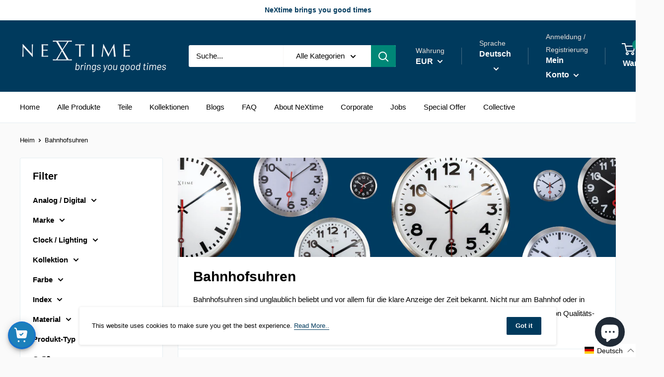

--- FILE ---
content_type: text/html; charset=utf-8
request_url: https://nextime.eu/de/collections/station
body_size: 65772
content:


<!doctype html>

<html class="no-js" lang="de">
  <head>
<!-- Google Tag Manager -->
<script>(function(w,d,s,l,i){w[l]=w[l]||[];w[l].push({'gtm.start':
new Date().getTime(),event:'gtm.js'});var f=d.getElementsByTagName(s)[0],
j=d.createElement(s),dl=l!='dataLayer'?'&l='+l:'';j.async=true;j.src=
'https://www.googletagmanager.com/gtm.js?id='+i+dl;f.parentNode.insertBefore(j,f);
})(window,document,'script','dataLayer','GTM-5LMCFF6');</script>
<!-- End Google Tag Manager -->

    
    <title>
    Bahnhofsuhren
</title>


    <meta name="description" content="Bahnhofsuhren sind unglaublich beliebt und vor allem für die klare Anzeige der Zeit bekannt. Nicht nur am Bahnhof oder in Büros, sondern auch in vielen Häusern findet man heutzutage eine Bahnhofsuhr. Wir führen eine breite Palette von Qualitäts-Bahnhofsuhren und jede Uhr hat eine einzigartige Eigenschaft wie, das Forma">


    <meta charset="utf-8"> 
    <meta http-equiv="X-UA-Compatible" content="IE=edge,chrome=1">
    <meta name="viewport" content="width=device-width, initial-scale=1.0, height=device-height, minimum-scale=1.0, maximum-scale=1.0">
    <meta name="theme-color" content="#0d5953">
    
    <link rel="canonical" href="https://nextime.eu/de/collections/station"><link rel="shortcut icon" href="//nextime.eu/cdn/shop/files/favicon_48x48.png?v=1739280942" type="image/png"><link rel="preload" as="style" href="//nextime.eu/cdn/shop/t/17/assets/theme.scss.css?v=71005323003355851391765033968">

    



















<meta property="og:type" content="website">
  <meta property="og:title" content="Bahnhofsuhren">
  <meta property="og:image" content="http://nextime.eu/cdn/shop/collections/Station_header_collection_glasklokken_kopie_1024x.jpg?v=1585640293">
  <meta property="og:image:secure_url" content="https://nextime.eu/cdn/shop/collections/Station_header_collection_glasklokken_kopie_1024x.jpg?v=1585640293"><meta property="og:description" content="Bahnhofsuhren sind unglaublich beliebt und vor allem für die klare Anzeige der Zeit bekannt. Nicht nur am Bahnhof oder in Büros, sondern auch in vielen Häusern findet man heutzutage eine Bahnhofsuhr. Wir führen eine breite Palette von Qualitäts-Bahnhofsuhren und jede Uhr hat eine einzigartige Eigenschaft wie, das Forma"><meta property="og:url" content="https://nextime.eu/de/collections/station">
<meta property="og:site_name" content="NeXtime Clocks"><meta name="twitter:card" content="summary"><meta name="twitter:title" content="Bahnhofsuhren">
  <meta name="twitter:description" content="Bahnhofsuhren sind unglaublich beliebt und vor allem für die klare Anzeige der Zeit bekannt. Nicht nur am Bahnhof oder in Büros, sondern auch in vielen Häusern findet man heutzutage eine Bahnhofsuhr. Wir führen eine breite Palette von Qualitäts-Bahnhofsuhren und jede Uhr hat eine einzigartige Eigenschaft wie, das Format, das Zifferblatt oder das Uhrwerk.">
  <meta name="twitter:image" content="https://nextime.eu/cdn/shop/collections/Station_header_collection_glasklokken_kopie_600x600_crop_center.jpg?v=1585640293">
<link rel="preconnect" href="//fonts.shopifycdn.com">
    <link rel="dns-prefetch" href="//productreviews.shopifycdn.com">
    <link rel="dns-prefetch" href="//maps.googleapis.com">
    <link rel="dns-prefetch" href="//maps.gstatic.com">

    <script>window.performance && window.performance.mark && window.performance.mark('shopify.content_for_header.start');</script><meta name="google-site-verification" content="1MxXYVEMv8r6DK47yhIsWDrEI5sR-1dxJdOBS5Ap90k">
<meta name="google-site-verification" content="1MxXYVEMv8r6DK47yhIsWDrEI5sR-1dxJdOBS5Ap90k">
<meta id="shopify-digital-wallet" name="shopify-digital-wallet" content="/30709350531/digital_wallets/dialog">
<meta name="shopify-checkout-api-token" content="aea74d3aebef5e6373aaf72497e3d75a">
<meta id="in-context-paypal-metadata" data-shop-id="30709350531" data-venmo-supported="false" data-environment="production" data-locale="de_DE" data-paypal-v4="true" data-currency="EUR">
<link rel="alternate" type="application/atom+xml" title="Feed" href="/de/collections/station.atom" />
<link rel="alternate" hreflang="x-default" href="https://nextime.eu/collections/station">
<link rel="alternate" hreflang="en-NL" href="https://nextime.eu/collections/station">
<link rel="alternate" hreflang="fr-NL" href="https://nextime.eu/fr/collections/station">
<link rel="alternate" hreflang="de-NL" href="https://nextime.eu/de/collections/station">
<link rel="alternate" hreflang="nl-NL" href="https://nextime.eu/nl/collections/station">
<link rel="alternate" type="application/json+oembed" href="https://nextime.eu/de/collections/station.oembed">
<script async="async" src="/checkouts/internal/preloads.js?locale=de-NL"></script>
<link rel="preconnect" href="https://shop.app" crossorigin="anonymous">
<script async="async" src="https://shop.app/checkouts/internal/preloads.js?locale=de-NL&shop_id=30709350531" crossorigin="anonymous"></script>
<script id="apple-pay-shop-capabilities" type="application/json">{"shopId":30709350531,"countryCode":"NL","currencyCode":"EUR","merchantCapabilities":["supports3DS"],"merchantId":"gid:\/\/shopify\/Shop\/30709350531","merchantName":"NeXtime Clocks","requiredBillingContactFields":["postalAddress","email"],"requiredShippingContactFields":["postalAddress","email"],"shippingType":"shipping","supportedNetworks":["visa","maestro","masterCard","amex"],"total":{"type":"pending","label":"NeXtime Clocks","amount":"1.00"},"shopifyPaymentsEnabled":true,"supportsSubscriptions":true}</script>
<script id="shopify-features" type="application/json">{"accessToken":"aea74d3aebef5e6373aaf72497e3d75a","betas":["rich-media-storefront-analytics"],"domain":"nextime.eu","predictiveSearch":true,"shopId":30709350531,"locale":"de"}</script>
<script>var Shopify = Shopify || {};
Shopify.shop = "nextime-clocks.myshopify.com";
Shopify.locale = "de";
Shopify.currency = {"active":"EUR","rate":"1.0"};
Shopify.country = "NL";
Shopify.theme = {"name":"Warehouse Updated Theme 2025","id":191914508626,"schema_name":"Warehouse","schema_version":"6.7.0","theme_store_id":null,"role":"main"};
Shopify.theme.handle = "null";
Shopify.theme.style = {"id":null,"handle":null};
Shopify.cdnHost = "nextime.eu/cdn";
Shopify.routes = Shopify.routes || {};
Shopify.routes.root = "/de/";</script>
<script type="module">!function(o){(o.Shopify=o.Shopify||{}).modules=!0}(window);</script>
<script>!function(o){function n(){var o=[];function n(){o.push(Array.prototype.slice.apply(arguments))}return n.q=o,n}var t=o.Shopify=o.Shopify||{};t.loadFeatures=n(),t.autoloadFeatures=n()}(window);</script>
<script>
  window.ShopifyPay = window.ShopifyPay || {};
  window.ShopifyPay.apiHost = "shop.app\/pay";
  window.ShopifyPay.redirectState = null;
</script>
<script id="shop-js-analytics" type="application/json">{"pageType":"collection"}</script>
<script defer="defer" async type="module" src="//nextime.eu/cdn/shopifycloud/shop-js/modules/v2/client.init-shop-cart-sync_HUjMWWU5.de.esm.js"></script>
<script defer="defer" async type="module" src="//nextime.eu/cdn/shopifycloud/shop-js/modules/v2/chunk.common_QpfDqRK1.esm.js"></script>
<script type="module">
  await import("//nextime.eu/cdn/shopifycloud/shop-js/modules/v2/client.init-shop-cart-sync_HUjMWWU5.de.esm.js");
await import("//nextime.eu/cdn/shopifycloud/shop-js/modules/v2/chunk.common_QpfDqRK1.esm.js");

  window.Shopify.SignInWithShop?.initShopCartSync?.({"fedCMEnabled":true,"windoidEnabled":true});

</script>
<script>
  window.Shopify = window.Shopify || {};
  if (!window.Shopify.featureAssets) window.Shopify.featureAssets = {};
  window.Shopify.featureAssets['shop-js'] = {"shop-cart-sync":["modules/v2/client.shop-cart-sync_ByUgVWtJ.de.esm.js","modules/v2/chunk.common_QpfDqRK1.esm.js"],"init-fed-cm":["modules/v2/client.init-fed-cm_CVqhkk-1.de.esm.js","modules/v2/chunk.common_QpfDqRK1.esm.js"],"shop-button":["modules/v2/client.shop-button_B0pFlqys.de.esm.js","modules/v2/chunk.common_QpfDqRK1.esm.js"],"shop-cash-offers":["modules/v2/client.shop-cash-offers_CaaeZ5wd.de.esm.js","modules/v2/chunk.common_QpfDqRK1.esm.js","modules/v2/chunk.modal_CS8dP9kO.esm.js"],"init-windoid":["modules/v2/client.init-windoid_B-gyVqfY.de.esm.js","modules/v2/chunk.common_QpfDqRK1.esm.js"],"shop-toast-manager":["modules/v2/client.shop-toast-manager_DgTeluS3.de.esm.js","modules/v2/chunk.common_QpfDqRK1.esm.js"],"init-shop-email-lookup-coordinator":["modules/v2/client.init-shop-email-lookup-coordinator_C5I212n4.de.esm.js","modules/v2/chunk.common_QpfDqRK1.esm.js"],"init-shop-cart-sync":["modules/v2/client.init-shop-cart-sync_HUjMWWU5.de.esm.js","modules/v2/chunk.common_QpfDqRK1.esm.js"],"avatar":["modules/v2/client.avatar_BTnouDA3.de.esm.js"],"pay-button":["modules/v2/client.pay-button_CJaF-UDc.de.esm.js","modules/v2/chunk.common_QpfDqRK1.esm.js"],"init-customer-accounts":["modules/v2/client.init-customer-accounts_BI_wUvuR.de.esm.js","modules/v2/client.shop-login-button_DTPR4l75.de.esm.js","modules/v2/chunk.common_QpfDqRK1.esm.js","modules/v2/chunk.modal_CS8dP9kO.esm.js"],"init-shop-for-new-customer-accounts":["modules/v2/client.init-shop-for-new-customer-accounts_C4qR5Wl-.de.esm.js","modules/v2/client.shop-login-button_DTPR4l75.de.esm.js","modules/v2/chunk.common_QpfDqRK1.esm.js","modules/v2/chunk.modal_CS8dP9kO.esm.js"],"shop-login-button":["modules/v2/client.shop-login-button_DTPR4l75.de.esm.js","modules/v2/chunk.common_QpfDqRK1.esm.js","modules/v2/chunk.modal_CS8dP9kO.esm.js"],"init-customer-accounts-sign-up":["modules/v2/client.init-customer-accounts-sign-up_SG5gYFpP.de.esm.js","modules/v2/client.shop-login-button_DTPR4l75.de.esm.js","modules/v2/chunk.common_QpfDqRK1.esm.js","modules/v2/chunk.modal_CS8dP9kO.esm.js"],"shop-follow-button":["modules/v2/client.shop-follow-button_CmMsyvrH.de.esm.js","modules/v2/chunk.common_QpfDqRK1.esm.js","modules/v2/chunk.modal_CS8dP9kO.esm.js"],"checkout-modal":["modules/v2/client.checkout-modal_tfCxQqrq.de.esm.js","modules/v2/chunk.common_QpfDqRK1.esm.js","modules/v2/chunk.modal_CS8dP9kO.esm.js"],"lead-capture":["modules/v2/client.lead-capture_Ccz5Zm6k.de.esm.js","modules/v2/chunk.common_QpfDqRK1.esm.js","modules/v2/chunk.modal_CS8dP9kO.esm.js"],"shop-login":["modules/v2/client.shop-login_BfivnucW.de.esm.js","modules/v2/chunk.common_QpfDqRK1.esm.js","modules/v2/chunk.modal_CS8dP9kO.esm.js"],"payment-terms":["modules/v2/client.payment-terms_D2Mn0eFV.de.esm.js","modules/v2/chunk.common_QpfDqRK1.esm.js","modules/v2/chunk.modal_CS8dP9kO.esm.js"]};
</script>
<script>(function() {
  var isLoaded = false;
  function asyncLoad() {
    if (isLoaded) return;
    isLoaded = true;
    var urls = ["\/\/cdn.shopify.com\/proxy\/96fb45abe018c7d623ce314654346fcefbcf8a13ea76aeeb98b830bef661918f\/api.goaffpro.com\/loader.js?shop=nextime-clocks.myshopify.com\u0026sp-cache-control=cHVibGljLCBtYXgtYWdlPTkwMA","https:\/\/quizify.arhamcommerce.com\/js\/shortcode.js?shop=nextime-clocks.myshopify.com"];
    for (var i = 0; i < urls.length; i++) {
      var s = document.createElement('script');
      s.type = 'text/javascript';
      s.async = true;
      s.src = urls[i];
      var x = document.getElementsByTagName('script')[0];
      x.parentNode.insertBefore(s, x);
    }
  };
  if(window.attachEvent) {
    window.attachEvent('onload', asyncLoad);
  } else {
    window.addEventListener('load', asyncLoad, false);
  }
})();</script>
<script id="__st">var __st={"a":30709350531,"offset":3600,"reqid":"5bb9074d-4218-4f63-9e5c-5c2d0975369b-1768648006","pageurl":"nextime.eu\/de\/collections\/station","u":"a567e9524618","p":"collection","rtyp":"collection","rid":179644465283};</script>
<script>window.ShopifyPaypalV4VisibilityTracking = true;</script>
<script id="captcha-bootstrap">!function(){'use strict';const t='contact',e='account',n='new_comment',o=[[t,t],['blogs',n],['comments',n],[t,'customer']],c=[[e,'customer_login'],[e,'guest_login'],[e,'recover_customer_password'],[e,'create_customer']],r=t=>t.map((([t,e])=>`form[action*='/${t}']:not([data-nocaptcha='true']) input[name='form_type'][value='${e}']`)).join(','),a=t=>()=>t?[...document.querySelectorAll(t)].map((t=>t.form)):[];function s(){const t=[...o],e=r(t);return a(e)}const i='password',u='form_key',d=['recaptcha-v3-token','g-recaptcha-response','h-captcha-response',i],f=()=>{try{return window.sessionStorage}catch{return}},m='__shopify_v',_=t=>t.elements[u];function p(t,e,n=!1){try{const o=window.sessionStorage,c=JSON.parse(o.getItem(e)),{data:r}=function(t){const{data:e,action:n}=t;return t[m]||n?{data:e,action:n}:{data:t,action:n}}(c);for(const[e,n]of Object.entries(r))t.elements[e]&&(t.elements[e].value=n);n&&o.removeItem(e)}catch(o){console.error('form repopulation failed',{error:o})}}const l='form_type',E='cptcha';function T(t){t.dataset[E]=!0}const w=window,h=w.document,L='Shopify',v='ce_forms',y='captcha';let A=!1;((t,e)=>{const n=(g='f06e6c50-85a8-45c8-87d0-21a2b65856fe',I='https://cdn.shopify.com/shopifycloud/storefront-forms-hcaptcha/ce_storefront_forms_captcha_hcaptcha.v1.5.2.iife.js',D={infoText:'Durch hCaptcha geschützt',privacyText:'Datenschutz',termsText:'Allgemeine Geschäftsbedingungen'},(t,e,n)=>{const o=w[L][v],c=o.bindForm;if(c)return c(t,g,e,D).then(n);var r;o.q.push([[t,g,e,D],n]),r=I,A||(h.body.append(Object.assign(h.createElement('script'),{id:'captcha-provider',async:!0,src:r})),A=!0)});var g,I,D;w[L]=w[L]||{},w[L][v]=w[L][v]||{},w[L][v].q=[],w[L][y]=w[L][y]||{},w[L][y].protect=function(t,e){n(t,void 0,e),T(t)},Object.freeze(w[L][y]),function(t,e,n,w,h,L){const[v,y,A,g]=function(t,e,n){const i=e?o:[],u=t?c:[],d=[...i,...u],f=r(d),m=r(i),_=r(d.filter((([t,e])=>n.includes(e))));return[a(f),a(m),a(_),s()]}(w,h,L),I=t=>{const e=t.target;return e instanceof HTMLFormElement?e:e&&e.form},D=t=>v().includes(t);t.addEventListener('submit',(t=>{const e=I(t);if(!e)return;const n=D(e)&&!e.dataset.hcaptchaBound&&!e.dataset.recaptchaBound,o=_(e),c=g().includes(e)&&(!o||!o.value);(n||c)&&t.preventDefault(),c&&!n&&(function(t){try{if(!f())return;!function(t){const e=f();if(!e)return;const n=_(t);if(!n)return;const o=n.value;o&&e.removeItem(o)}(t);const e=Array.from(Array(32),(()=>Math.random().toString(36)[2])).join('');!function(t,e){_(t)||t.append(Object.assign(document.createElement('input'),{type:'hidden',name:u})),t.elements[u].value=e}(t,e),function(t,e){const n=f();if(!n)return;const o=[...t.querySelectorAll(`input[type='${i}']`)].map((({name:t})=>t)),c=[...d,...o],r={};for(const[a,s]of new FormData(t).entries())c.includes(a)||(r[a]=s);n.setItem(e,JSON.stringify({[m]:1,action:t.action,data:r}))}(t,e)}catch(e){console.error('failed to persist form',e)}}(e),e.submit())}));const S=(t,e)=>{t&&!t.dataset[E]&&(n(t,e.some((e=>e===t))),T(t))};for(const o of['focusin','change'])t.addEventListener(o,(t=>{const e=I(t);D(e)&&S(e,y())}));const B=e.get('form_key'),M=e.get(l),P=B&&M;t.addEventListener('DOMContentLoaded',(()=>{const t=y();if(P)for(const e of t)e.elements[l].value===M&&p(e,B);[...new Set([...A(),...v().filter((t=>'true'===t.dataset.shopifyCaptcha))])].forEach((e=>S(e,t)))}))}(h,new URLSearchParams(w.location.search),n,t,e,['guest_login'])})(!0,!0)}();</script>
<script integrity="sha256-4kQ18oKyAcykRKYeNunJcIwy7WH5gtpwJnB7kiuLZ1E=" data-source-attribution="shopify.loadfeatures" defer="defer" src="//nextime.eu/cdn/shopifycloud/storefront/assets/storefront/load_feature-a0a9edcb.js" crossorigin="anonymous"></script>
<script crossorigin="anonymous" defer="defer" src="//nextime.eu/cdn/shopifycloud/storefront/assets/shopify_pay/storefront-65b4c6d7.js?v=20250812"></script>
<script data-source-attribution="shopify.dynamic_checkout.dynamic.init">var Shopify=Shopify||{};Shopify.PaymentButton=Shopify.PaymentButton||{isStorefrontPortableWallets:!0,init:function(){window.Shopify.PaymentButton.init=function(){};var t=document.createElement("script");t.src="https://nextime.eu/cdn/shopifycloud/portable-wallets/latest/portable-wallets.de.js",t.type="module",document.head.appendChild(t)}};
</script>
<script data-source-attribution="shopify.dynamic_checkout.buyer_consent">
  function portableWalletsHideBuyerConsent(e){var t=document.getElementById("shopify-buyer-consent"),n=document.getElementById("shopify-subscription-policy-button");t&&n&&(t.classList.add("hidden"),t.setAttribute("aria-hidden","true"),n.removeEventListener("click",e))}function portableWalletsShowBuyerConsent(e){var t=document.getElementById("shopify-buyer-consent"),n=document.getElementById("shopify-subscription-policy-button");t&&n&&(t.classList.remove("hidden"),t.removeAttribute("aria-hidden"),n.addEventListener("click",e))}window.Shopify?.PaymentButton&&(window.Shopify.PaymentButton.hideBuyerConsent=portableWalletsHideBuyerConsent,window.Shopify.PaymentButton.showBuyerConsent=portableWalletsShowBuyerConsent);
</script>
<script data-source-attribution="shopify.dynamic_checkout.cart.bootstrap">document.addEventListener("DOMContentLoaded",(function(){function t(){return document.querySelector("shopify-accelerated-checkout-cart, shopify-accelerated-checkout")}if(t())Shopify.PaymentButton.init();else{new MutationObserver((function(e,n){t()&&(Shopify.PaymentButton.init(),n.disconnect())})).observe(document.body,{childList:!0,subtree:!0})}}));
</script>
<script id='scb4127' type='text/javascript' async='' src='https://nextime.eu/cdn/shopifycloud/privacy-banner/storefront-banner.js'></script><link id="shopify-accelerated-checkout-styles" rel="stylesheet" media="screen" href="https://nextime.eu/cdn/shopifycloud/portable-wallets/latest/accelerated-checkout-backwards-compat.css" crossorigin="anonymous">
<style id="shopify-accelerated-checkout-cart">
        #shopify-buyer-consent {
  margin-top: 1em;
  display: inline-block;
  width: 100%;
}

#shopify-buyer-consent.hidden {
  display: none;
}

#shopify-subscription-policy-button {
  background: none;
  border: none;
  padding: 0;
  text-decoration: underline;
  font-size: inherit;
  cursor: pointer;
}

#shopify-subscription-policy-button::before {
  box-shadow: none;
}

      </style>

<script>window.performance && window.performance.mark && window.performance.mark('shopify.content_for_header.end');</script>

    






















  <script type="application/ld+json">
  {
    "@context": "http://schema.org",
    "@type": "BreadcrumbList",
  "itemListElement": [{
      "@type": "ListItem",
      "position": 1,
      "name": "Heim",
      "item": "https://nextime.eu"
    },{
          "@type": "ListItem",
          "position": 2,
          "name": "Bahnhofsuhren",
          "item": "https://nextime.eu/de/collections/station"
        }]
  }
  </script>


    <script>
      // This allows to expose several variables to the global scope, to be used in scripts
      window.theme = {
        template: "collection",
        localeRootUrl: "\/de",
        shopCurrency: "EUR",
        cartCount: 0,
        customerId: null,
        moneyFormat: "€{{amount_with_comma_separator}}",
        moneyWithCurrencyFormat: "€{{amount_with_comma_separator}} EUR",
        useNativeMultiCurrency: true,
        currencyConversionEnabled: false,
        currencyConversionMoneyFormat: "money_format",
        currencyConversionRoundAmounts: false,
        showDiscount: true,
        discountMode: "percentage",
        searchMode: "product,article,page",
        cartType: "page"
      };

      window.languages = {
        collectionOnSaleLabel: "Speichern Sie {{savings}}",
        productFormUnavailable: "Nicht verfügbar",
        productFormAddToCart: "Zum Warenkorb hinzufügen",
        productFormSoldOut: "Ausverkauft",
        shippingEstimatorNoResults: "Für Ihre Adresse konnte kein Versand gefunden werden.",
        shippingEstimatorOneResult: "Es gibt eine Versandkostenpauschale für Ihre Adresse:",
        shippingEstimatorMultipleResults: "Es gibt {{count}} Versandtarife für Ihre Adresse:",
        shippingEstimatorErrors: "Es gibt einige Fehler:"
      };

      window.lazySizesConfig = {
        loadHidden: false,
        hFac: 0.8,
        expFactor: 3,
        customMedia: {
          '--phone': '(max-width: 640px)',
          '--tablet': '(min-width: 641px) and (max-width: 1023px)',
          '--lap': '(min-width: 1024px)'
        }
      };

      document.documentElement.className = document.documentElement.className.replace('no-js', 'js');
    </script>

    <script src="//nextime.eu/cdn/shop/t/17/assets/lazysizes.min.js?v=38423348123636194381765033952" async></script>

    
<script src="//polyfill-fastly.net/v3/polyfill.min.js?unknown=polyfill&features=fetch,Element.prototype.closest,Element.prototype.matches,Element.prototype.remove,Element.prototype.classList,Array.prototype.includes,Array.prototype.fill,String.prototype.includes,String.prototype.padStart,Object.assign,CustomEvent,Intl,URL,DOMTokenList,IntersectionObserver,IntersectionObserverEntry" defer></script>
    <script src="//nextime.eu/cdn/shop/t/17/assets/libs.min.js?v=36629197183099365621765033952" defer></script>
    <script src="//nextime.eu/cdn/shop/t/17/assets/theme.min.js?v=39784513580163524061765033952" defer></script>
    <script src="//nextime.eu/cdn/shop/t/17/assets/custom.js?v=102476495355921946141765033952" defer></script>

    <link rel="stylesheet" href="//nextime.eu/cdn/shop/t/17/assets/theme.scss.css?v=71005323003355851391765033968">
 <meta name="p:domain_verify" content="f538bfd731538980e3a857ba472cc7bc"/>
  
  
 
  <!-- Facebook Pixel Code -->
<script>
!function(f,b,e,v,n,t,s)
{if(f.fbq)return;n=f.fbq=function(){n.callMethod?
n.callMethod.apply(n,arguments):n.queue.push(arguments)};
if(!f._fbq)f._fbq=n;n.push=n;n.loaded=!0;n.version='2.0';
n.queue=[];t=b.createElement(e);t.async=!0;
t.src=v;s=b.getElementsByTagName(e)[0];
s.parentNode.insertBefore(t,s)}(window, document,'script',
'https://connect.facebook.net/en_US/fbevents.js');
fbq('init', '467464611372888');
fbq('track', 'PageView');
</script>
<noscript><img height="1" width="1" style="display:none"
src="https://www.facebook.com/tr?id=467464611372888&ev=PageView&noscript=1"
/></noscript>
<!-- End Facebook Pixel Code -->
  <script type="module" src="https://unpkg.com/@google/model-viewer/dist/model-viewer.js"></script>
  
  <!-- Geo Redirect Script -->
  <script>
    (async () => {
      try {
        if (!document.cookie.includes('redirected_to_us=true')) {
          const res = await fetch('https://api.ipgeolocation.io/ipgeo?apiKey=bc841e6c69464076928bd672ab391007');
          const data = await res.json();
          if (data.country_code2 === 'US' && window.location.hostname.includes('eu.example.com')) {
            document.cookie = "redirected_to_us=true; max-age=86400; path=/";
            window.location.href = 'https://us.example.com';
          }
        }
      } catch (e) { console.error('Geo redirect error:', e); }
    })();
  </script>
  <!-- End Geo Redirect Script -->
<!-- BEGIN app block: shopify://apps/seo-manager-venntov/blocks/seomanager/c54c366f-d4bb-4d52-8d2f-dd61ce8e7e12 --><!-- BEGIN app snippet: SEOManager4 -->
<meta name='seomanager' content='4.0.5' /> 


<script>
	function sm_htmldecode(str) {
		var txt = document.createElement('textarea');
		txt.innerHTML = str;
		return txt.value;
	}

	var venntov_title = sm_htmldecode("Bahnhofsuhren");
	var venntov_description = sm_htmldecode("Bahnhofsuhren sind unglaublich beliebt und vor allem für die klare Anzeige der Zeit bekannt. Nicht nur am Bahnhof oder in Büros, sondern auch in vielen Häusern findet man heutzutage eine Bahnhofsuhr. Wir führen eine breite Palette von Qualitäts-Bahnhofsuhren und jede Uhr hat eine einzigartige Eigenschaft wie, das Forma");
	
	if (venntov_title != '') {
		document.title = venntov_title;	
	}
	else {
		document.title = "Bahnhofsuhren";	
	}

	if (document.querySelector('meta[name="description"]') == null) {
		var venntov_desc = document.createElement('meta');
		venntov_desc.name = "description";
		venntov_desc.content = venntov_description;
		var venntov_head = document.head;
		venntov_head.appendChild(venntov_desc);
	} else {
		document.querySelector('meta[name="description"]').setAttribute("content", venntov_description);
	}
</script>

<script>
	var venntov_robotVals = "index, follow, max-image-preview:large, max-snippet:-1, max-video-preview:-1";
	if (venntov_robotVals !== "") {
		document.querySelectorAll("[name='robots']").forEach(e => e.remove());
		var venntov_robotMeta = document.createElement('meta');
		venntov_robotMeta.name = "robots";
		venntov_robotMeta.content = venntov_robotVals;
		var venntov_head = document.head;
		venntov_head.appendChild(venntov_robotMeta);
	}
</script>

<script>
	var venntov_googleVals = "";
	if (venntov_googleVals !== "") {
		document.querySelectorAll("[name='google']").forEach(e => e.remove());
		var venntov_googleMeta = document.createElement('meta');
		venntov_googleMeta.name = "google";
		venntov_googleMeta.content = venntov_googleVals;
		var venntov_head = document.head;
		venntov_head.appendChild(venntov_googleMeta);
	}
	</script>
	<!-- JSON-LD support -->

			<script type="application/ld+json">
			{
				"@context" : "http://schema.org",
				"@type": "CollectionPage",
				"@id": "https://nextime.eu/de/collections/station",
				"name": "Bahnhofsuhren",
				"url": "https://nextime.eu/de/collections/station","description": "Bahnhofsuhren sind unglaublich beliebt und vor allem für die klare Anzeige der Zeit bekannt. Nicht nur am Bahnhof oder in Büros, sondern auch in vielen Häusern findet man heutzutage eine Bahnhofsuhr. Wir führen eine breite Palette von Qualitäts-Bahnhofsuhren und jede Uhr hat eine einzigartige Eigenschaft wie, das Format, das Zifferblatt oder das Uhrwerk.","image": "https://nextime.eu/cdn/shop/collections/Station_header_collection_glasklokken_kopie.jpg?v=1585640293&width=1024","mainEntity": {
					"@type": "ItemList",
					"itemListElement": [
						{
							"@type": "ListItem",
							"position": 1,		
							"item": {
								"@id": "https://nextime.eu/de/collections/station/de/products/7308wi",
								"url": "https://nextime.eu/de/collections/station/de/products/7308wi"
							}
						},
						{
							"@type": "ListItem",
							"position": 2,		
							"item": {
								"@id": "https://nextime.eu/de/collections/station/de/products/90513wi",
								"url": "https://nextime.eu/de/collections/station/de/products/90513wi"
							}
						},
						{
							"@type": "ListItem",
							"position": 3,		
							"item": {
								"@id": "https://nextime.eu/de/collections/station/de/products/7317-v2",
								"url": "https://nextime.eu/de/collections/station/de/products/7317-v2"
							}
						},
						{
							"@type": "ListItem",
							"position": 4,		
							"item": {
								"@id": "https://nextime.eu/de/collections/station/de/products/3998st",
								"url": "https://nextime.eu/de/collections/station/de/products/3998st"
							}
						},
						{
							"@type": "ListItem",
							"position": 5,		
							"item": {
								"@id": "https://nextime.eu/de/collections/station/de/products/3998ar",
								"url": "https://nextime.eu/de/collections/station/de/products/3998ar"
							}
						},
						{
							"@type": "ListItem",
							"position": 6,		
							"item": {
								"@id": "https://nextime.eu/de/collections/station/de/products/robust-silent",
								"url": "https://nextime.eu/de/collections/station/de/products/robust-silent"
							}
						},
						{
							"@type": "ListItem",
							"position": 7,		
							"item": {
								"@id": "https://nextime.eu/de/collections/station/de/products/3999arrc",
								"url": "https://nextime.eu/de/collections/station/de/products/3999arrc"
							}
						},
						{
							"@type": "ListItem",
							"position": 8,		
							"item": {
								"@id": "https://nextime.eu/de/collections/station/de/products/3998arzw",
								"url": "https://nextime.eu/de/collections/station/de/products/3998arzw"
							}
						},
						{
							"@type": "ListItem",
							"position": 9,		
							"item": {
								"@id": "https://nextime.eu/de/collections/station/de/products/3999strc",
								"url": "https://nextime.eu/de/collections/station/de/products/3999strc"
							}
						},
						{
							"@type": "ListItem",
							"position": 10,		
							"item": {
								"@id": "https://nextime.eu/de/collections/station/de/products/3998stzw",
								"url": "https://nextime.eu/de/collections/station/de/products/3998stzw"
							}
						},
						{
							"@type": "ListItem",
							"position": 11,		
							"item": {
								"@id": "https://nextime.eu/de/collections/station/de/products/7307wi",
								"url": "https://nextime.eu/de/collections/station/de/products/7307wi"
							}
						},
						{
							"@type": "ListItem",
							"position": 12,		
							"item": {
								"@id": "https://nextime.eu/de/collections/station/de/products/3217",
								"url": "https://nextime.eu/de/collections/station/de/products/3217"
							}
						},
						{
							"@type": "ListItem",
							"position": 13,		
							"item": {
								"@id": "https://nextime.eu/de/collections/station/de/products/wall-clock-25-5cm-silent-plastic-robust",
								"url": "https://nextime.eu/de/collections/station/de/products/wall-clock-25-5cm-silent-plastic-robust"
							}
						}]
				}
			}
			</script>

<!-- 524F4D20383A3331 --><!-- END app snippet -->

<!-- END app block --><!-- BEGIN app block: shopify://apps/zepto-product-personalizer/blocks/product_personalizer_main/7411210d-7b32-4c09-9455-e129e3be4729 -->
<!-- BEGIN app snippet: zepto_common --><script>
var pplr_cart = {"note":null,"attributes":{},"original_total_price":0,"total_price":0,"total_discount":0,"total_weight":0.0,"item_count":0,"items":[],"requires_shipping":false,"currency":"EUR","items_subtotal_price":0,"cart_level_discount_applications":[],"checkout_charge_amount":0};
var pplr_shop_currency = "EUR";
var pplr_enabled_currencies_size = 21;
var pplr_money_formate = "€{{amount_with_comma_separator}}";
var pplr_manual_theme_selector=["CartCount span","tr:has([name*=updates])","tr img:first",".line-item__title",".cart__item--price .cart__price",".grid__item.one-half.text-right",".pplr_item_remove",".ajaxcart__qty",".header__cart-price-bubble span[data-cart-price-bubble]","form[action*=cart] [name=checkout]","Click To View Image","Discount Code \u003cstrong\u003e{{ code }}\u003c\/strong\u003e is invalid","Discount Code","Apply","#pplr_D_class","Subtotal","Shipping","\u003cstrong\u003eEST. Total\u003c\/strong\u003e"];
</script>
<script defer src="//cdn-zeptoapps.com/product-personalizer/pplr_common.js?v=17" ></script><!-- END app snippet -->

<!-- END app block --><script src="https://cdn.shopify.com/extensions/7bc9bb47-adfa-4267-963e-cadee5096caf/inbox-1252/assets/inbox-chat-loader.js" type="text/javascript" defer="defer"></script>
<link href="https://monorail-edge.shopifysvc.com" rel="dns-prefetch">
<script>(function(){if ("sendBeacon" in navigator && "performance" in window) {try {var session_token_from_headers = performance.getEntriesByType('navigation')[0].serverTiming.find(x => x.name == '_s').description;} catch {var session_token_from_headers = undefined;}var session_cookie_matches = document.cookie.match(/_shopify_s=([^;]*)/);var session_token_from_cookie = session_cookie_matches && session_cookie_matches.length === 2 ? session_cookie_matches[1] : "";var session_token = session_token_from_headers || session_token_from_cookie || "";function handle_abandonment_event(e) {var entries = performance.getEntries().filter(function(entry) {return /monorail-edge.shopifysvc.com/.test(entry.name);});if (!window.abandonment_tracked && entries.length === 0) {window.abandonment_tracked = true;var currentMs = Date.now();var navigation_start = performance.timing.navigationStart;var payload = {shop_id: 30709350531,url: window.location.href,navigation_start,duration: currentMs - navigation_start,session_token,page_type: "collection"};window.navigator.sendBeacon("https://monorail-edge.shopifysvc.com/v1/produce", JSON.stringify({schema_id: "online_store_buyer_site_abandonment/1.1",payload: payload,metadata: {event_created_at_ms: currentMs,event_sent_at_ms: currentMs}}));}}window.addEventListener('pagehide', handle_abandonment_event);}}());</script>
<script id="web-pixels-manager-setup">(function e(e,d,r,n,o){if(void 0===o&&(o={}),!Boolean(null===(a=null===(i=window.Shopify)||void 0===i?void 0:i.analytics)||void 0===a?void 0:a.replayQueue)){var i,a;window.Shopify=window.Shopify||{};var t=window.Shopify;t.analytics=t.analytics||{};var s=t.analytics;s.replayQueue=[],s.publish=function(e,d,r){return s.replayQueue.push([e,d,r]),!0};try{self.performance.mark("wpm:start")}catch(e){}var l=function(){var e={modern:/Edge?\/(1{2}[4-9]|1[2-9]\d|[2-9]\d{2}|\d{4,})\.\d+(\.\d+|)|Firefox\/(1{2}[4-9]|1[2-9]\d|[2-9]\d{2}|\d{4,})\.\d+(\.\d+|)|Chrom(ium|e)\/(9{2}|\d{3,})\.\d+(\.\d+|)|(Maci|X1{2}).+ Version\/(15\.\d+|(1[6-9]|[2-9]\d|\d{3,})\.\d+)([,.]\d+|)( \(\w+\)|)( Mobile\/\w+|) Safari\/|Chrome.+OPR\/(9{2}|\d{3,})\.\d+\.\d+|(CPU[ +]OS|iPhone[ +]OS|CPU[ +]iPhone|CPU IPhone OS|CPU iPad OS)[ +]+(15[._]\d+|(1[6-9]|[2-9]\d|\d{3,})[._]\d+)([._]\d+|)|Android:?[ /-](13[3-9]|1[4-9]\d|[2-9]\d{2}|\d{4,})(\.\d+|)(\.\d+|)|Android.+Firefox\/(13[5-9]|1[4-9]\d|[2-9]\d{2}|\d{4,})\.\d+(\.\d+|)|Android.+Chrom(ium|e)\/(13[3-9]|1[4-9]\d|[2-9]\d{2}|\d{4,})\.\d+(\.\d+|)|SamsungBrowser\/([2-9]\d|\d{3,})\.\d+/,legacy:/Edge?\/(1[6-9]|[2-9]\d|\d{3,})\.\d+(\.\d+|)|Firefox\/(5[4-9]|[6-9]\d|\d{3,})\.\d+(\.\d+|)|Chrom(ium|e)\/(5[1-9]|[6-9]\d|\d{3,})\.\d+(\.\d+|)([\d.]+$|.*Safari\/(?![\d.]+ Edge\/[\d.]+$))|(Maci|X1{2}).+ Version\/(10\.\d+|(1[1-9]|[2-9]\d|\d{3,})\.\d+)([,.]\d+|)( \(\w+\)|)( Mobile\/\w+|) Safari\/|Chrome.+OPR\/(3[89]|[4-9]\d|\d{3,})\.\d+\.\d+|(CPU[ +]OS|iPhone[ +]OS|CPU[ +]iPhone|CPU IPhone OS|CPU iPad OS)[ +]+(10[._]\d+|(1[1-9]|[2-9]\d|\d{3,})[._]\d+)([._]\d+|)|Android:?[ /-](13[3-9]|1[4-9]\d|[2-9]\d{2}|\d{4,})(\.\d+|)(\.\d+|)|Mobile Safari.+OPR\/([89]\d|\d{3,})\.\d+\.\d+|Android.+Firefox\/(13[5-9]|1[4-9]\d|[2-9]\d{2}|\d{4,})\.\d+(\.\d+|)|Android.+Chrom(ium|e)\/(13[3-9]|1[4-9]\d|[2-9]\d{2}|\d{4,})\.\d+(\.\d+|)|Android.+(UC? ?Browser|UCWEB|U3)[ /]?(15\.([5-9]|\d{2,})|(1[6-9]|[2-9]\d|\d{3,})\.\d+)\.\d+|SamsungBrowser\/(5\.\d+|([6-9]|\d{2,})\.\d+)|Android.+MQ{2}Browser\/(14(\.(9|\d{2,})|)|(1[5-9]|[2-9]\d|\d{3,})(\.\d+|))(\.\d+|)|K[Aa][Ii]OS\/(3\.\d+|([4-9]|\d{2,})\.\d+)(\.\d+|)/},d=e.modern,r=e.legacy,n=navigator.userAgent;return n.match(d)?"modern":n.match(r)?"legacy":"unknown"}(),u="modern"===l?"modern":"legacy",c=(null!=n?n:{modern:"",legacy:""})[u],f=function(e){return[e.baseUrl,"/wpm","/b",e.hashVersion,"modern"===e.buildTarget?"m":"l",".js"].join("")}({baseUrl:d,hashVersion:r,buildTarget:u}),m=function(e){var d=e.version,r=e.bundleTarget,n=e.surface,o=e.pageUrl,i=e.monorailEndpoint;return{emit:function(e){var a=e.status,t=e.errorMsg,s=(new Date).getTime(),l=JSON.stringify({metadata:{event_sent_at_ms:s},events:[{schema_id:"web_pixels_manager_load/3.1",payload:{version:d,bundle_target:r,page_url:o,status:a,surface:n,error_msg:t},metadata:{event_created_at_ms:s}}]});if(!i)return console&&console.warn&&console.warn("[Web Pixels Manager] No Monorail endpoint provided, skipping logging."),!1;try{return self.navigator.sendBeacon.bind(self.navigator)(i,l)}catch(e){}var u=new XMLHttpRequest;try{return u.open("POST",i,!0),u.setRequestHeader("Content-Type","text/plain"),u.send(l),!0}catch(e){return console&&console.warn&&console.warn("[Web Pixels Manager] Got an unhandled error while logging to Monorail."),!1}}}}({version:r,bundleTarget:l,surface:e.surface,pageUrl:self.location.href,monorailEndpoint:e.monorailEndpoint});try{o.browserTarget=l,function(e){var d=e.src,r=e.async,n=void 0===r||r,o=e.onload,i=e.onerror,a=e.sri,t=e.scriptDataAttributes,s=void 0===t?{}:t,l=document.createElement("script"),u=document.querySelector("head"),c=document.querySelector("body");if(l.async=n,l.src=d,a&&(l.integrity=a,l.crossOrigin="anonymous"),s)for(var f in s)if(Object.prototype.hasOwnProperty.call(s,f))try{l.dataset[f]=s[f]}catch(e){}if(o&&l.addEventListener("load",o),i&&l.addEventListener("error",i),u)u.appendChild(l);else{if(!c)throw new Error("Did not find a head or body element to append the script");c.appendChild(l)}}({src:f,async:!0,onload:function(){if(!function(){var e,d;return Boolean(null===(d=null===(e=window.Shopify)||void 0===e?void 0:e.analytics)||void 0===d?void 0:d.initialized)}()){var d=window.webPixelsManager.init(e)||void 0;if(d){var r=window.Shopify.analytics;r.replayQueue.forEach((function(e){var r=e[0],n=e[1],o=e[2];d.publishCustomEvent(r,n,o)})),r.replayQueue=[],r.publish=d.publishCustomEvent,r.visitor=d.visitor,r.initialized=!0}}},onerror:function(){return m.emit({status:"failed",errorMsg:"".concat(f," has failed to load")})},sri:function(e){var d=/^sha384-[A-Za-z0-9+/=]+$/;return"string"==typeof e&&d.test(e)}(c)?c:"",scriptDataAttributes:o}),m.emit({status:"loading"})}catch(e){m.emit({status:"failed",errorMsg:(null==e?void 0:e.message)||"Unknown error"})}}})({shopId: 30709350531,storefrontBaseUrl: "https://nextime.eu",extensionsBaseUrl: "https://extensions.shopifycdn.com/cdn/shopifycloud/web-pixels-manager",monorailEndpoint: "https://monorail-edge.shopifysvc.com/unstable/produce_batch",surface: "storefront-renderer",enabledBetaFlags: ["2dca8a86"],webPixelsConfigList: [{"id":"3385950546","configuration":"{\"pixelCode\":\"D411QCRC77U728214550\"}","eventPayloadVersion":"v1","runtimeContext":"STRICT","scriptVersion":"22e92c2ad45662f435e4801458fb78cc","type":"APP","apiClientId":4383523,"privacyPurposes":["ANALYTICS","MARKETING","SALE_OF_DATA"],"dataSharingAdjustments":{"protectedCustomerApprovalScopes":["read_customer_address","read_customer_email","read_customer_name","read_customer_personal_data","read_customer_phone"]}},{"id":"3167355218","configuration":"{\"accountID\":\"20250917\"}","eventPayloadVersion":"v1","runtimeContext":"STRICT","scriptVersion":"d74726c67ca5e7003680ab20ad6def52","type":"APP","apiClientId":1762457,"privacyPurposes":["ANALYTICS","MARKETING","SALE_OF_DATA"],"dataSharingAdjustments":{"protectedCustomerApprovalScopes":["read_customer_address","read_customer_email","read_customer_name","read_customer_personal_data","read_customer_phone"]}},{"id":"3083993426","configuration":"{\"accountId\": \"610366366\", \"serviceUrl\": \"https:\/\/prism.app-us1.com\", \"trackingUrl\": \"https:\/\/trackcmp.net\/t_prism_sitemessages.php\"}","eventPayloadVersion":"v1","runtimeContext":"STRICT","scriptVersion":"cff021c2fbed229e6cf4725e435ea417","type":"APP","apiClientId":77122,"privacyPurposes":["ANALYTICS","MARKETING","SALE_OF_DATA"],"dataSharingAdjustments":{"protectedCustomerApprovalScopes":["read_customer_address","read_customer_email","read_customer_name","read_customer_personal_data","read_customer_phone"]}},{"id":"1376092498","configuration":"{\"shop\":\"nextime-clocks.myshopify.com\",\"cookie_duration\":\"604800\"}","eventPayloadVersion":"v1","runtimeContext":"STRICT","scriptVersion":"a2e7513c3708f34b1f617d7ce88f9697","type":"APP","apiClientId":2744533,"privacyPurposes":["ANALYTICS","MARKETING"],"dataSharingAdjustments":{"protectedCustomerApprovalScopes":["read_customer_address","read_customer_email","read_customer_name","read_customer_personal_data","read_customer_phone"]}},{"id":"1079574866","configuration":"{\"config\":\"{\\\"google_tag_ids\\\":[\\\"G-LDV4R4XCCJ\\\",\\\"AW-863388807\\\",\\\"GT-5M8N7HQ\\\"],\\\"target_country\\\":\\\"NL\\\",\\\"gtag_events\\\":[{\\\"type\\\":\\\"begin_checkout\\\",\\\"action_label\\\":[\\\"G-LDV4R4XCCJ\\\",\\\"AW-863388807\\\/Z0WQCJTIgNMBEIeJ2ZsD\\\"]},{\\\"type\\\":\\\"search\\\",\\\"action_label\\\":[\\\"G-LDV4R4XCCJ\\\",\\\"AW-863388807\\\/gq2SCJfIgNMBEIeJ2ZsD\\\"]},{\\\"type\\\":\\\"view_item\\\",\\\"action_label\\\":[\\\"G-LDV4R4XCCJ\\\",\\\"AW-863388807\\\/bNQXCI7IgNMBEIeJ2ZsD\\\",\\\"MC-MVBHZCNYN6\\\"]},{\\\"type\\\":\\\"purchase\\\",\\\"action_label\\\":[\\\"G-LDV4R4XCCJ\\\",\\\"AW-863388807\\\/o6z8CIvIgNMBEIeJ2ZsD\\\",\\\"MC-MVBHZCNYN6\\\"]},{\\\"type\\\":\\\"page_view\\\",\\\"action_label\\\":[\\\"G-LDV4R4XCCJ\\\",\\\"AW-863388807\\\/rUy9CIjIgNMBEIeJ2ZsD\\\",\\\"MC-MVBHZCNYN6\\\"]},{\\\"type\\\":\\\"add_payment_info\\\",\\\"action_label\\\":[\\\"G-LDV4R4XCCJ\\\",\\\"AW-863388807\\\/B4uoCJrIgNMBEIeJ2ZsD\\\"]},{\\\"type\\\":\\\"add_to_cart\\\",\\\"action_label\\\":[\\\"G-LDV4R4XCCJ\\\",\\\"AW-863388807\\\/ufHPCJHIgNMBEIeJ2ZsD\\\"]}],\\\"enable_monitoring_mode\\\":false}\"}","eventPayloadVersion":"v1","runtimeContext":"OPEN","scriptVersion":"b2a88bafab3e21179ed38636efcd8a93","type":"APP","apiClientId":1780363,"privacyPurposes":[],"dataSharingAdjustments":{"protectedCustomerApprovalScopes":["read_customer_address","read_customer_email","read_customer_name","read_customer_personal_data","read_customer_phone"]}},{"id":"286425426","configuration":"{\"pixel_id\":\"488324128015562\",\"pixel_type\":\"facebook_pixel\",\"metaapp_system_user_token\":\"-\"}","eventPayloadVersion":"v1","runtimeContext":"OPEN","scriptVersion":"ca16bc87fe92b6042fbaa3acc2fbdaa6","type":"APP","apiClientId":2329312,"privacyPurposes":["ANALYTICS","MARKETING","SALE_OF_DATA"],"dataSharingAdjustments":{"protectedCustomerApprovalScopes":["read_customer_address","read_customer_email","read_customer_name","read_customer_personal_data","read_customer_phone"]}},{"id":"154829138","configuration":"{\"tagID\":\"2612607147330\"}","eventPayloadVersion":"v1","runtimeContext":"STRICT","scriptVersion":"18031546ee651571ed29edbe71a3550b","type":"APP","apiClientId":3009811,"privacyPurposes":["ANALYTICS","MARKETING","SALE_OF_DATA"],"dataSharingAdjustments":{"protectedCustomerApprovalScopes":["read_customer_address","read_customer_email","read_customer_name","read_customer_personal_data","read_customer_phone"]}},{"id":"shopify-app-pixel","configuration":"{}","eventPayloadVersion":"v1","runtimeContext":"STRICT","scriptVersion":"0450","apiClientId":"shopify-pixel","type":"APP","privacyPurposes":["ANALYTICS","MARKETING"]},{"id":"shopify-custom-pixel","eventPayloadVersion":"v1","runtimeContext":"LAX","scriptVersion":"0450","apiClientId":"shopify-pixel","type":"CUSTOM","privacyPurposes":["ANALYTICS","MARKETING"]}],isMerchantRequest: false,initData: {"shop":{"name":"NeXtime Clocks","paymentSettings":{"currencyCode":"EUR"},"myshopifyDomain":"nextime-clocks.myshopify.com","countryCode":"NL","storefrontUrl":"https:\/\/nextime.eu\/de"},"customer":null,"cart":null,"checkout":null,"productVariants":[],"purchasingCompany":null},},"https://nextime.eu/cdn","fcfee988w5aeb613cpc8e4bc33m6693e112",{"modern":"","legacy":""},{"shopId":"30709350531","storefrontBaseUrl":"https:\/\/nextime.eu","extensionBaseUrl":"https:\/\/extensions.shopifycdn.com\/cdn\/shopifycloud\/web-pixels-manager","surface":"storefront-renderer","enabledBetaFlags":"[\"2dca8a86\"]","isMerchantRequest":"false","hashVersion":"fcfee988w5aeb613cpc8e4bc33m6693e112","publish":"custom","events":"[[\"page_viewed\",{}],[\"collection_viewed\",{\"collection\":{\"id\":\"179644465283\",\"title\":\"Bahnhofsuhren\",\"productVariants\":[{\"price\":{\"amount\":17.5,\"currencyCode\":\"EUR\"},\"product\":{\"title\":\"Wanduhr - 26cm - Kunststoff - 'Peter'\",\"vendor\":\"nXt\",\"id\":\"4502628958339\",\"untranslatedTitle\":\"Wanduhr - 26cm - Kunststoff - 'Peter'\",\"url\":\"\/de\/products\/7308wi\",\"type\":\"Wall Clock\"},\"id\":\"32979778568323\",\"image\":{\"src\":\"\/\/nextime.eu\/cdn\/shop\/products\/7308WI-front-01-A-Peter_314ace87-0fb2-4488-ba1e-fca6584fe02b.jpg?v=1617395075\"},\"sku\":\"7308WI\",\"title\":\"Weiß\",\"untranslatedTitle\":\"White\"},{\"price\":{\"amount\":37.5,\"currencyCode\":\"EUR\"},\"product\":{\"title\":\"Bahnhofsuhr mit Wetterstation - 25cm - Funkgesteuert\",\"vendor\":\"NeXtime\",\"id\":\"4502561259651\",\"untranslatedTitle\":\"Bahnhofsuhr mit Wetterstation - 25cm - Funkgesteuert\",\"url\":\"\/de\/products\/90513wi\",\"type\":\"Wall clock\"},\"id\":\"32979964461187\",\"image\":{\"src\":\"\/\/nextime.eu\/cdn\/shop\/products\/90513WI-front-01-A-Weatherstation_704f8c47-d622-42dd-a794-d3cb1691dd5e.jpg?v=1617427352\"},\"sku\":\"90513WI\",\"title\":\"Weiß\",\"untranslatedTitle\":\"White\"},{\"price\":{\"amount\":41.0,\"currencyCode\":\"EUR\"},\"product\":{\"title\":\"Wanduhr - 40 cm - Kunststoff - 'New'\",\"vendor\":\"nXt\",\"id\":\"4502629187715\",\"untranslatedTitle\":\"Wanduhr - 40 cm - Kunststoff - 'New'\",\"url\":\"\/de\/products\/7317-v2\",\"type\":\"Wall Clock\"},\"id\":\"31973784780931\",\"image\":{\"src\":\"\/\/nextime.eu\/cdn\/shop\/products\/7317-front-01-A-New_73dbec92-1039-40ea-8864-f488a3ffaabb.jpg?v=1617399406\"},\"sku\":\"7317-V2\",\"title\":\"Default Title\",\"untranslatedTitle\":\"Default Title\"},{\"price\":{\"amount\":41.0,\"currencyCode\":\"EUR\"},\"product\":{\"title\":\"Wanduhr\/Tischuhr - Aluminium - Gebürstet - 'Station Stripe\",\"vendor\":\"NeXtime\",\"id\":\"4504922718339\",\"untranslatedTitle\":\"Wanduhr\/Tischuhr - Aluminium - Gebürstet - 'Station Stripe\",\"url\":\"\/de\/products\/3998st\",\"type\":\"Table\/ Wall clock\"},\"id\":\"32979701989507\",\"image\":{\"src\":\"\/\/nextime.eu\/cdn\/shop\/products\/3998ST-front-01-A-Station_1134a582-96ee-4242-b674-e6b0b8a1e7a0.jpg?v=1666079301\"},\"sku\":\"3998ST\",\"title\":\"19cm\",\"untranslatedTitle\":\"19cm\"},{\"price\":{\"amount\":41.0,\"currencyCode\":\"EUR\"},\"product\":{\"title\":\"Wanduhr\/ Tischuhr - Aluminium - Gebürstet - 'Station Numbers'\",\"vendor\":\"NeXtime\",\"id\":\"4504922685571\",\"untranslatedTitle\":\"Wanduhr\/ Tischuhr - Aluminium - Gebürstet - 'Station Numbers'\",\"url\":\"\/de\/products\/3998ar\",\"type\":\"Table\/ Wall clock\"},\"id\":\"32979686457475\",\"image\":{\"src\":\"\/\/nextime.eu\/cdn\/shop\/products\/3998AR-front-01-A-Station_55063b3f-927a-44f4-881b-ba5e55f9b4fd.jpg?v=1614811608\"},\"sku\":\"3998AR\",\"title\":\"19cm\",\"untranslatedTitle\":\"19cm\"},{\"price\":{\"amount\":24.0,\"currencyCode\":\"EUR\"},\"product\":{\"title\":\"Wanduhr - 25,5 cm - Kunststoff - 'Robust'\",\"vendor\":\"nXt\",\"id\":\"7766779166949\",\"untranslatedTitle\":\"Wanduhr - 25,5 cm - Kunststoff - 'Robust'\",\"url\":\"\/de\/products\/robust-silent\",\"type\":\"Wall Clock\"},\"id\":\"42859669160165\",\"image\":{\"src\":\"\/\/nextime.eu\/cdn\/shop\/products\/7307WI-front-01-A-Robust_f064c5a2-67c7-4c15-9882-7ccb29aac546.jpg?v=1651665715\"},\"sku\":\"7307WI-V2\",\"title\":\"Weiß\",\"untranslatedTitle\":\"White\"},{\"price\":{\"amount\":84.5,\"currencyCode\":\"EUR\"},\"product\":{\"title\":\"Wanduhr - 35 cm - Aluminium - 'Station Funkgesteuerte Zahlen (DCF)'.\",\"vendor\":\"NeXtime\",\"id\":\"4504922882179\",\"untranslatedTitle\":\"Wanduhr - 35 cm - Aluminium - 'Station Funkgesteuerte Zahlen (DCF)'.\",\"url\":\"\/de\/products\/3999arrc\",\"type\":\"Wall clock\"},\"id\":\"31986150768771\",\"image\":{\"src\":\"\/\/nextime.eu\/cdn\/shop\/products\/3999ARRC-front-01-A-StationRCDCF_887c0e9b-cc7a-4b64-936a-9704744f02e6.jpg?v=1614797204\"},\"sku\":\"3999ARRC\",\"title\":\"Default Title\",\"untranslatedTitle\":\"Default Title\"},{\"price\":{\"amount\":41.0,\"currencyCode\":\"EUR\"},\"product\":{\"title\":\"Wanduhr\/Tischuhr - Aluminium - ' Bahnhofsnummern'\",\"vendor\":\"NeXtime\",\"id\":\"4502517481603\",\"untranslatedTitle\":\"Wanduhr\/Tischuhr - Aluminium - ' Bahnhofsnummern'\",\"url\":\"\/de\/products\/3998arzw\",\"type\":\"Table\/ Wall clock\"},\"id\":\"32979691208835\",\"image\":{\"src\":\"\/\/nextime.eu\/cdn\/shop\/products\/3998ARZW-front-01-A-Station.jpg?v=1614795163\"},\"sku\":\"3998ARZW\",\"title\":\"19cm\",\"untranslatedTitle\":\"19cm\"},{\"price\":{\"amount\":84.5,\"currencyCode\":\"EUR\"},\"product\":{\"title\":\"Wanduhr - 35 cm - Aluminium - 'Station Radio Controlled (DCF) Stripe'\",\"vendor\":\"NeXtime\",\"id\":\"4504923046019\",\"untranslatedTitle\":\"Wanduhr - 35 cm - Aluminium - 'Station Radio Controlled (DCF) Stripe'\",\"url\":\"\/de\/products\/3999strc\",\"type\":\"Wall clock\"},\"id\":\"31986151030915\",\"image\":{\"src\":\"\/\/nextime.eu\/cdn\/shop\/products\/3999STRC-front-01-A-StationRCDCF_58edb098-dd9e-4e1b-88db-c5bb3ecf2284.jpg?v=1614795999\"},\"sku\":\"3999STRC\",\"title\":\"Default Title\",\"untranslatedTitle\":\"Default Title\"},{\"price\":{\"amount\":41.0,\"currencyCode\":\"EUR\"},\"product\":{\"title\":\"Wanduhr\/Tischuhr - Aluminium - 'Station Stripe'\",\"vendor\":\"NeXtime\",\"id\":\"4502518136963\",\"untranslatedTitle\":\"Wanduhr\/Tischuhr - Aluminium - 'Station Stripe'\",\"url\":\"\/de\/products\/3998stzw\",\"type\":\"Table\/ Wall clock\"},\"id\":\"32979707953283\",\"image\":{\"src\":\"\/\/nextime.eu\/cdn\/shop\/products\/3998STZW-front-01-A-Station.jpg?v=1614796849\"},\"sku\":\"3998STZW\",\"title\":\"19cm\",\"untranslatedTitle\":\"19cm\"},{\"price\":{\"amount\":17.55,\"currencyCode\":\"EUR\"},\"product\":{\"title\":\"Wanduhr - 25,5 cm - Kunststoff - 'Robust'\",\"vendor\":\"nXt\",\"id\":\"4502537896067\",\"untranslatedTitle\":\"Wanduhr - 25,5 cm - Kunststoff - 'Robust'\",\"url\":\"\/de\/products\/7307wi\",\"type\":\"Wall Clock\"},\"id\":\"32979774832771\",\"image\":{\"src\":\"\/\/nextime.eu\/cdn\/shop\/products\/7307WI-front-01-A-Robust.jpg?v=1614812682\"},\"sku\":\"7307WI\",\"title\":\"White\",\"untranslatedTitle\":\"White\"},{\"price\":{\"amount\":160.99,\"currencyCode\":\"EUR\"},\"product\":{\"title\":\"Wanduhr - 36 cm - Aluminium\/Glas - 'Station Double'\",\"vendor\":\"NeXtime\",\"id\":\"4502368911491\",\"untranslatedTitle\":\"Wanduhr - 36 cm - Aluminium\/Glas - 'Station Double'\",\"url\":\"\/de\/products\/3217\",\"type\":\"Wall clock\"},\"id\":\"31972234985603\",\"image\":{\"src\":\"\/\/nextime.eu\/cdn\/shop\/products\/3217-front-01-A-StationDouble_744c86ba-7f9e-4253-b4c1-47952a40a042.jpg?v=1614795400\"},\"sku\":\"3217\",\"title\":\"Default Title\",\"untranslatedTitle\":\"Default Title\"},{\"price\":{\"amount\":24.0,\"currencyCode\":\"EUR\"},\"product\":{\"title\":\"Wanduhr 25,5cm - Lautlos - Kunststoff - \\\"Robust\\\"\",\"vendor\":\"nXt\",\"id\":\"8159855149285\",\"untranslatedTitle\":\"Wanduhr 25,5cm - Lautlos - Kunststoff - \\\"Robust\\\"\",\"url\":\"\/de\/products\/wall-clock-25-5cm-silent-plastic-robust\",\"type\":\"Wall Clock\"},\"id\":\"43782949863653\",\"image\":{\"src\":\"\/\/nextime.eu\/cdn\/shop\/products\/7366WI-front-01-A-Robust.jpg?v=1690981186\"},\"sku\":\"7366WI\",\"title\":\"Weiß\",\"untranslatedTitle\":\"White\"}]}}]]"});</script><script>
  window.ShopifyAnalytics = window.ShopifyAnalytics || {};
  window.ShopifyAnalytics.meta = window.ShopifyAnalytics.meta || {};
  window.ShopifyAnalytics.meta.currency = 'EUR';
  var meta = {"products":[{"id":4502628958339,"gid":"gid:\/\/shopify\/Product\/4502628958339","vendor":"nXt","type":"Wall Clock","handle":"7308wi","variants":[{"id":32979778568323,"price":1750,"name":"Wanduhr - 26cm - Kunststoff - 'Peter' - Weiß","public_title":"Weiß","sku":"7308WI"},{"id":32979778601091,"price":1750,"name":"Wanduhr - 26cm - Kunststoff - 'Peter' - Schwarz","public_title":"Schwarz","sku":"7308ZW"}],"remote":false},{"id":4502561259651,"gid":"gid:\/\/shopify\/Product\/4502561259651","vendor":"NeXtime","type":"Wall clock","handle":"90513wi","variants":[{"id":32979964461187,"price":3750,"name":"Bahnhofsuhr mit Wetterstation - 25cm - Funkgesteuert - Weiß","public_title":"Weiß","sku":"90513WI"},{"id":32979964493955,"price":3750,"name":"Bahnhofsuhr mit Wetterstation - 25cm - Funkgesteuert - Schwarz","public_title":"Schwarz","sku":"90513ZW"}],"remote":false},{"id":4502629187715,"gid":"gid:\/\/shopify\/Product\/4502629187715","vendor":"nXt","type":"Wall Clock","handle":"7317-v2","variants":[{"id":31973784780931,"price":4100,"name":"Wanduhr - 40 cm - Kunststoff - 'New'","public_title":null,"sku":"7317-V2"}],"remote":false},{"id":4504922718339,"gid":"gid:\/\/shopify\/Product\/4504922718339","vendor":"NeXtime","type":"Table\/ Wall clock","handle":"3998st","variants":[{"id":32979701989507,"price":4100,"name":"Wanduhr\/Tischuhr - Aluminium - Gebürstet - 'Station Stripe - 19cm","public_title":"19cm","sku":"3998ST"},{"id":32979702087811,"price":6750,"name":"Wanduhr\/Tischuhr - Aluminium - Gebürstet - 'Station Stripe - 35cm","public_title":"35cm","sku":"3999ST"}],"remote":false},{"id":4504922685571,"gid":"gid:\/\/shopify\/Product\/4504922685571","vendor":"NeXtime","type":"Table\/ Wall clock","handle":"3998ar","variants":[{"id":32979686457475,"price":4100,"name":"Wanduhr\/ Tischuhr - Aluminium - Gebürstet - 'Station Numbers' - 19cm","public_title":"19cm","sku":"3998AR"},{"id":32979686490243,"price":6750,"name":"Wanduhr\/ Tischuhr - Aluminium - Gebürstet - 'Station Numbers' - 35cm","public_title":"35cm","sku":"3999AR"}],"remote":false},{"id":7766779166949,"gid":"gid:\/\/shopify\/Product\/7766779166949","vendor":"nXt","type":"Wall Clock","handle":"robust-silent","variants":[{"id":42859669160165,"price":2400,"name":"Wanduhr - 25,5 cm - Kunststoff - 'Robust' - Weiß","public_title":"Weiß","sku":"7307WI-V2"},{"id":42859669192933,"price":2400,"name":"Wanduhr - 25,5 cm - Kunststoff - 'Robust' - Silber","public_title":"Silber","sku":"7307ZI-V2"}],"remote":false},{"id":4504922882179,"gid":"gid:\/\/shopify\/Product\/4504922882179","vendor":"NeXtime","type":"Wall clock","handle":"3999arrc","variants":[{"id":31986150768771,"price":8450,"name":"Wanduhr - 35 cm - Aluminium - 'Station Funkgesteuerte Zahlen (DCF)'.","public_title":null,"sku":"3999ARRC"}],"remote":false},{"id":4502517481603,"gid":"gid:\/\/shopify\/Product\/4502517481603","vendor":"NeXtime","type":"Table\/ Wall clock","handle":"3998arzw","variants":[{"id":32979691208835,"price":4100,"name":"Wanduhr\/Tischuhr - Aluminium - ' Bahnhofsnummern' - 19cm","public_title":"19cm","sku":"3998ARZW"},{"id":32979691274371,"price":6750,"name":"Wanduhr\/Tischuhr - Aluminium - ' Bahnhofsnummern' - 35cm","public_title":"35cm","sku":"3999ARZW"}],"remote":false},{"id":4504923046019,"gid":"gid:\/\/shopify\/Product\/4504923046019","vendor":"NeXtime","type":"Wall clock","handle":"3999strc","variants":[{"id":31986151030915,"price":8450,"name":"Wanduhr - 35 cm - Aluminium - 'Station Radio Controlled (DCF) Stripe'","public_title":null,"sku":"3999STRC"}],"remote":false},{"id":4502518136963,"gid":"gid:\/\/shopify\/Product\/4502518136963","vendor":"NeXtime","type":"Table\/ Wall clock","handle":"3998stzw","variants":[{"id":32979707953283,"price":4100,"name":"Wanduhr\/Tischuhr - Aluminium - 'Station Stripe' - 19cm","public_title":"19cm","sku":"3998STZW"},{"id":32979707986051,"price":6750,"name":"Wanduhr\/Tischuhr - Aluminium - 'Station Stripe' - 35cm","public_title":"35cm","sku":"3999STZW"}],"remote":false},{"id":4502537896067,"gid":"gid:\/\/shopify\/Product\/4502537896067","vendor":"nXt","type":"Wall Clock","handle":"7307wi","variants":[{"id":32979774832771,"price":1755,"name":"Wanduhr - 25,5 cm - Kunststoff - 'Robust' - White","public_title":"White","sku":"7307WI"},{"id":32979774865539,"price":2535,"name":"Wanduhr - 25,5 cm - Kunststoff - 'Robust' - Silver","public_title":"Silver","sku":"7307ZI"}],"remote":false},{"id":4502368911491,"gid":"gid:\/\/shopify\/Product\/4502368911491","vendor":"NeXtime","type":"Wall clock","handle":"3217","variants":[{"id":31972234985603,"price":16099,"name":"Wanduhr - 36 cm - Aluminium\/Glas - 'Station Double'","public_title":null,"sku":"3217"}],"remote":false},{"id":8159855149285,"gid":"gid:\/\/shopify\/Product\/8159855149285","vendor":"nXt","type":"Wall Clock","handle":"wall-clock-25-5cm-silent-plastic-robust","variants":[{"id":43782949863653,"price":2400,"name":"Wanduhr 25,5cm - Lautlos - Kunststoff - \"Robust\" - Weiß","public_title":"Weiß","sku":"7366WI"},{"id":43782949896421,"price":2400,"name":"Wanduhr 25,5cm - Lautlos - Kunststoff - \"Robust\" - Schwarz","public_title":"Schwarz","sku":"7366ZW"}],"remote":false}],"page":{"pageType":"collection","resourceType":"collection","resourceId":179644465283,"requestId":"5bb9074d-4218-4f63-9e5c-5c2d0975369b-1768648006"}};
  for (var attr in meta) {
    window.ShopifyAnalytics.meta[attr] = meta[attr];
  }
</script>
<script class="analytics">
  (function () {
    var customDocumentWrite = function(content) {
      var jquery = null;

      if (window.jQuery) {
        jquery = window.jQuery;
      } else if (window.Checkout && window.Checkout.$) {
        jquery = window.Checkout.$;
      }

      if (jquery) {
        jquery('body').append(content);
      }
    };

    var hasLoggedConversion = function(token) {
      if (token) {
        return document.cookie.indexOf('loggedConversion=' + token) !== -1;
      }
      return false;
    }

    var setCookieIfConversion = function(token) {
      if (token) {
        var twoMonthsFromNow = new Date(Date.now());
        twoMonthsFromNow.setMonth(twoMonthsFromNow.getMonth() + 2);

        document.cookie = 'loggedConversion=' + token + '; expires=' + twoMonthsFromNow;
      }
    }

    var trekkie = window.ShopifyAnalytics.lib = window.trekkie = window.trekkie || [];
    if (trekkie.integrations) {
      return;
    }
    trekkie.methods = [
      'identify',
      'page',
      'ready',
      'track',
      'trackForm',
      'trackLink'
    ];
    trekkie.factory = function(method) {
      return function() {
        var args = Array.prototype.slice.call(arguments);
        args.unshift(method);
        trekkie.push(args);
        return trekkie;
      };
    };
    for (var i = 0; i < trekkie.methods.length; i++) {
      var key = trekkie.methods[i];
      trekkie[key] = trekkie.factory(key);
    }
    trekkie.load = function(config) {
      trekkie.config = config || {};
      trekkie.config.initialDocumentCookie = document.cookie;
      var first = document.getElementsByTagName('script')[0];
      var script = document.createElement('script');
      script.type = 'text/javascript';
      script.onerror = function(e) {
        var scriptFallback = document.createElement('script');
        scriptFallback.type = 'text/javascript';
        scriptFallback.onerror = function(error) {
                var Monorail = {
      produce: function produce(monorailDomain, schemaId, payload) {
        var currentMs = new Date().getTime();
        var event = {
          schema_id: schemaId,
          payload: payload,
          metadata: {
            event_created_at_ms: currentMs,
            event_sent_at_ms: currentMs
          }
        };
        return Monorail.sendRequest("https://" + monorailDomain + "/v1/produce", JSON.stringify(event));
      },
      sendRequest: function sendRequest(endpointUrl, payload) {
        // Try the sendBeacon API
        if (window && window.navigator && typeof window.navigator.sendBeacon === 'function' && typeof window.Blob === 'function' && !Monorail.isIos12()) {
          var blobData = new window.Blob([payload], {
            type: 'text/plain'
          });

          if (window.navigator.sendBeacon(endpointUrl, blobData)) {
            return true;
          } // sendBeacon was not successful

        } // XHR beacon

        var xhr = new XMLHttpRequest();

        try {
          xhr.open('POST', endpointUrl);
          xhr.setRequestHeader('Content-Type', 'text/plain');
          xhr.send(payload);
        } catch (e) {
          console.log(e);
        }

        return false;
      },
      isIos12: function isIos12() {
        return window.navigator.userAgent.lastIndexOf('iPhone; CPU iPhone OS 12_') !== -1 || window.navigator.userAgent.lastIndexOf('iPad; CPU OS 12_') !== -1;
      }
    };
    Monorail.produce('monorail-edge.shopifysvc.com',
      'trekkie_storefront_load_errors/1.1',
      {shop_id: 30709350531,
      theme_id: 191914508626,
      app_name: "storefront",
      context_url: window.location.href,
      source_url: "//nextime.eu/cdn/s/trekkie.storefront.cd680fe47e6c39ca5d5df5f0a32d569bc48c0f27.min.js"});

        };
        scriptFallback.async = true;
        scriptFallback.src = '//nextime.eu/cdn/s/trekkie.storefront.cd680fe47e6c39ca5d5df5f0a32d569bc48c0f27.min.js';
        first.parentNode.insertBefore(scriptFallback, first);
      };
      script.async = true;
      script.src = '//nextime.eu/cdn/s/trekkie.storefront.cd680fe47e6c39ca5d5df5f0a32d569bc48c0f27.min.js';
      first.parentNode.insertBefore(script, first);
    };
    trekkie.load(
      {"Trekkie":{"appName":"storefront","development":false,"defaultAttributes":{"shopId":30709350531,"isMerchantRequest":null,"themeId":191914508626,"themeCityHash":"15124745777247891274","contentLanguage":"de","currency":"EUR"},"isServerSideCookieWritingEnabled":true,"monorailRegion":"shop_domain","enabledBetaFlags":["65f19447"]},"Session Attribution":{},"S2S":{"facebookCapiEnabled":true,"source":"trekkie-storefront-renderer","apiClientId":580111}}
    );

    var loaded = false;
    trekkie.ready(function() {
      if (loaded) return;
      loaded = true;

      window.ShopifyAnalytics.lib = window.trekkie;

      var originalDocumentWrite = document.write;
      document.write = customDocumentWrite;
      try { window.ShopifyAnalytics.merchantGoogleAnalytics.call(this); } catch(error) {};
      document.write = originalDocumentWrite;

      window.ShopifyAnalytics.lib.page(null,{"pageType":"collection","resourceType":"collection","resourceId":179644465283,"requestId":"5bb9074d-4218-4f63-9e5c-5c2d0975369b-1768648006","shopifyEmitted":true});

      var match = window.location.pathname.match(/checkouts\/(.+)\/(thank_you|post_purchase)/)
      var token = match? match[1]: undefined;
      if (!hasLoggedConversion(token)) {
        setCookieIfConversion(token);
        window.ShopifyAnalytics.lib.track("Viewed Product Category",{"currency":"EUR","category":"Collection: station","collectionName":"station","collectionId":179644465283,"nonInteraction":true},undefined,undefined,{"shopifyEmitted":true});
      }
    });


        var eventsListenerScript = document.createElement('script');
        eventsListenerScript.async = true;
        eventsListenerScript.src = "//nextime.eu/cdn/shopifycloud/storefront/assets/shop_events_listener-3da45d37.js";
        document.getElementsByTagName('head')[0].appendChild(eventsListenerScript);

})();</script>
  <script>
  if (!window.ga || (window.ga && typeof window.ga !== 'function')) {
    window.ga = function ga() {
      (window.ga.q = window.ga.q || []).push(arguments);
      if (window.Shopify && window.Shopify.analytics && typeof window.Shopify.analytics.publish === 'function') {
        window.Shopify.analytics.publish("ga_stub_called", {}, {sendTo: "google_osp_migration"});
      }
      console.error("Shopify's Google Analytics stub called with:", Array.from(arguments), "\nSee https://help.shopify.com/manual/promoting-marketing/pixels/pixel-migration#google for more information.");
    };
    if (window.Shopify && window.Shopify.analytics && typeof window.Shopify.analytics.publish === 'function') {
      window.Shopify.analytics.publish("ga_stub_initialized", {}, {sendTo: "google_osp_migration"});
    }
  }
</script>
<script
  defer
  src="https://nextime.eu/cdn/shopifycloud/perf-kit/shopify-perf-kit-3.0.4.min.js"
  data-application="storefront-renderer"
  data-shop-id="30709350531"
  data-render-region="gcp-us-east1"
  data-page-type="collection"
  data-theme-instance-id="191914508626"
  data-theme-name="Warehouse"
  data-theme-version="6.7.0"
  data-monorail-region="shop_domain"
  data-resource-timing-sampling-rate="10"
  data-shs="true"
  data-shs-beacon="true"
  data-shs-export-with-fetch="true"
  data-shs-logs-sample-rate="1"
  data-shs-beacon-endpoint="https://nextime.eu/api/collect"
></script>
</head>

  <body class="warehouse--v1  template-collection">
    <span class="loading-bar"></span>

    <div id="shopify-section-announcement-bar" class="shopify-section"><section data-section-id="announcement-bar" data-section-type="announcement-bar" data-section-settings='{
    "showNewsletter": false
  }'><div class="announcement-bar">
      <div class="container">
        <div class="announcement-bar__inner"><p class="announcement-bar__content announcement-bar__content--center">NeXtime brings you good times</p></div>
      </div>
    </div>
  </section>

  <style>
    .announcement-bar {
      background: #ffffff;
      color: #003a5d;
    }
  </style>

  <script>document.documentElement.style.removeProperty('--announcement-bar-button-width');document.documentElement.style.setProperty('--announcement-bar-height', document.getElementById('shopify-section-announcement-bar').clientHeight + 'px');
  </script></div>
<div id="shopify-section-popups" class="shopify-section"><div data-section-id="popups" data-section-type="popups"></div>

</div>
<div id="shopify-section-header" class="shopify-section"><section data-section-id="header" data-section-type="header" data-section-settings='{
  "navigationLayout": "inline",
  "desktopOpenTrigger": "click",
  "useStickyHeader": true
}'>
  <header class="header header--inline header--search-expanded" role="banner">
    <div class="container">
      <div class="header__inner"><div class="header__mobile-nav hidden-lap-and-up">
            <button class="header__mobile-nav-toggle icon-state touch-area" data-action="toggle-menu" aria-expanded="false" aria-haspopup="true" aria-controls="mobile-menu" aria-label="Menü öffnen">
              <span class="icon-state__primary"><svg class="icon icon--hamburger-mobile" viewBox="0 0 20 16" role="presentation">
      <path d="M0 14h20v2H0v-2zM0 0h20v2H0V0zm0 7h20v2H0V7z" fill="currentColor" fill-rule="evenodd"></path>
    </svg></span>
              <span class="icon-state__secondary"><svg class="icon icon--close" viewBox="0 0 19 19" role="presentation">
      <path d="M9.1923882 8.39339828l7.7781745-7.7781746 1.4142136 1.41421357-7.7781746 7.77817459 7.7781746 7.77817456L16.9705627 19l-7.7781745-7.7781746L1.41421356 19 0 17.5857864l7.7781746-7.77817456L0 2.02943725 1.41421356.61522369 9.1923882 8.39339828z" fill="currentColor" fill-rule="evenodd"></path>
    </svg></span>
            </button><div id="mobile-menu" class="mobile-menu" aria-hidden="true"><svg class="icon icon--nav-triangle-borderless" viewBox="0 0 20 9" role="presentation">
      <path d="M.47108938 9c.2694725-.26871321.57077721-.56867841.90388257-.89986354C3.12384116 6.36134886 5.74788116 3.76338565 9.2467995.30653888c.4145057-.4095171 1.0844277-.40860098 1.4977971.00205122L19.4935156 9H.47108938z" fill="#ffffff"></path>
    </svg><div class="mobile-menu__inner">
    <div class="mobile-menu__panel">
      <div class="mobile-menu__section">
        <ul class="mobile-menu__nav" role="menu"><li class="mobile-menu__nav-item"><a href="/de" class="mobile-menu__nav-link" role="menuitem">Home</a></li><li class="mobile-menu__nav-item"><a href="/de/collections/all-products" class="mobile-menu__nav-link" role="menuitem">Alle Produkte</a></li><li class="mobile-menu__nav-item"><a href="https://nextime.eu/collections/nextime-parts" class="mobile-menu__nav-link" role="menuitem">Teile</a></li><li class="mobile-menu__nav-item"><a href="/de/collections" class="mobile-menu__nav-link" role="menuitem">Kollektionen</a></li><li class="mobile-menu__nav-item"><a href="https://nextime.eu/blogs/news" class="mobile-menu__nav-link" role="menuitem">Blogs</a></li><li class="mobile-menu__nav-item"><a href="https://nextime.eu/pages/faq" class="mobile-menu__nav-link" role="menuitem">FAQ</a></li><li class="mobile-menu__nav-item"><a href="https://nextime.eu/pages/about-nextime" class="mobile-menu__nav-link" role="menuitem">About NeXtime</a></li><li class="mobile-menu__nav-item"><a href="https://nextime.eu/pages/become-a-reseller-1" class="mobile-menu__nav-link" role="menuitem">Corporate</a></li><li class="mobile-menu__nav-item"><a href="https://nextime.eu/pages/vacature" class="mobile-menu__nav-link" role="menuitem">Jobs</a></li><li class="mobile-menu__nav-item"><a href="https://nextime.eu/collections/spring-forward" class="mobile-menu__nav-link" role="menuitem">Special Offer</a></li><li class="mobile-menu__nav-item"><a href="/de/pages/become-a-reseller-1" class="mobile-menu__nav-link" role="menuitem">Collective</a></li></ul>
      </div><div class="mobile-menu__section mobile-menu__section--loose">
          <div class="mobile-menu__currency-selector">
            <label for="mobile-currency-selector">Währung:</label>

            <div class="select-wrapper select-wrapper--transparent"><form method="post" action="/de/cart/update" id="mobile_currency_form" accept-charset="UTF-8" class="currency-selector__form" enctype="multipart/form-data"><input type="hidden" name="form_type" value="currency" /><input type="hidden" name="utf8" value="✓" /><input type="hidden" name="return_to" value="/de/collections/station" /><select id="mobile-currency-selector" class="currency-selector" name="currency" title="Währung" onchange="this.form.submit()"><option value="ALL" >ALL</option><option value="AMD" >AMD</option><option value="AUD" >AUD</option><option value="BAM" >BAM</option><option value="CAD" >CAD</option><option value="CHF" >CHF</option><option value="CZK" >CZK</option><option value="DKK" >DKK</option><option value="EUR" selected="selected">EUR</option><option value="GBP" >GBP</option><option value="HKD" >HKD</option><option value="HUF" >HUF</option><option value="ISK" >ISK</option><option value="MDL" >MDL</option><option value="MKD" >MKD</option><option value="PLN" >PLN</option><option value="RON" >RON</option><option value="SEK" >SEK</option><option value="SGD" >SGD</option><option value="THB" >THB</option><option value="UAH" >UAH</option></select></form><svg class="icon icon--arrow-bottom" viewBox="0 0 12 8" role="presentation">
      <path stroke="currentColor" stroke-width="2" d="M10 2L6 6 2 2" fill="none" stroke-linecap="square"></path>
    </svg></div>
          </div>
        </div><div class="mobile-menu__section mobile-menu__section--loose">
          <div class="mobile-menu__locale-selector">
            <label for="mobile-locale-selector">Sprache:</label>

            <div class="select-wrapper select-wrapper--transparent">
              <select id="mobile-locale-selector" class="locale-selector" title="Sprache"><option value="/" >Englisch</option><option value="/fr" >Französisch</option><option value="/de" selected="selected">Deutsch</option><option value="/nl" >Niederländisch</option></select><svg class="icon icon--arrow-bottom" viewBox="0 0 12 8" role="presentation">
      <path stroke="currentColor" stroke-width="2" d="M10 2L6 6 2 2" fill="none" stroke-linecap="square"></path>
    </svg></div>
          </div>
        </div></div></div>
</div></div><div class="header__logo"><a href="/de" class="header__logo-link"><img class="header__logo-image"
                   src="//nextime.eu/cdn/shop/files/Nextime_Slogan_white_300x.png?v=1739278772"
                   srcset="//nextime.eu/cdn/shop/files/Nextime_Slogan_white_300x.png?v=1739278772 1x, //nextime.eu/cdn/shop/files/Nextime_Slogan_white_300x@2x.png?v=1739278772 2x"
                   alt="NeXtime Clocks"></a></div><div class="header__search-bar-wrapper is-visible">
          <form action="/de/search" method="get" role="search" class="search-bar"><div class="search-bar__top-wrapper">
              <div class="search-bar__top">
                <input type="hidden" name="type" value="product">

                <div class="search-bar__input-wrapper">
                  <input class="search-bar__input" type="text" name="q" autocomplete="off" autocorrect="off" aria-label="Suche..." placeholder="Suche...">
                  <button type="button" class="search-bar__input-clear hidden-lap-and-up" data-action="clear-input"><svg class="icon icon--close" viewBox="0 0 19 19" role="presentation">
      <path d="M9.1923882 8.39339828l7.7781745-7.7781746 1.4142136 1.41421357-7.7781746 7.77817459 7.7781746 7.77817456L16.9705627 19l-7.7781745-7.7781746L1.41421356 19 0 17.5857864l7.7781746-7.77817456L0 2.02943725 1.41421356.61522369 9.1923882 8.39339828z" fill="currentColor" fill-rule="evenodd"></path>
    </svg></button>
                </div><div class="search-bar__filter">
                    <label for="search-product-type" class="search-bar__filter-label">
                      <span class="search-bar__filter-active">Alle Kategorien</span><svg class="icon icon--arrow-bottom" viewBox="0 0 12 8" role="presentation">
      <path stroke="currentColor" stroke-width="2" d="M10 2L6 6 2 2" fill="none" stroke-linecap="square"></path>
    </svg></label>

                    <select id="search-product-type">
                      <option value="" selected="selected">Alle Kategorien</option><option value="Wecker">Wecker</option><option value="Batterie">Batterie</option><option value="Clock Part">Clock Part</option><option value="Clock Parts">Clock Parts</option><option value="Digitale wandklok">Digitale wandklok</option><option value="Display">Display</option><option value="Drinkware">Drinkware</option><option value="Garden Barometer">Garden Barometer</option><option value="Garden Clock">Garden Clock</option><option value="Garden Thermometer">Garden Thermometer</option><option value="Lighting">Lighting</option><option value="Lighting Part">Lighting Part</option><option value="Lighting Shade">Lighting Shade</option><option value="Movement">Movement</option><option value="Tischuhr">Tischuhr</option><option value="Tisch-/Wanduhr">Tisch-/Wanduhr</option><option value="Tide">Tide</option><option value="Wanduhr">Wanduhr</option></select>
                  </div><button type="submit" class="search-bar__submit" aria-label="Suche"><svg class="icon icon--search" viewBox="0 0 21 21" role="presentation">
      <g stroke-width="2" stroke="currentColor" fill="none" fill-rule="evenodd">
        <path d="M19 19l-5-5" stroke-linecap="square"></path>
        <circle cx="8.5" cy="8.5" r="7.5"></circle>
      </g>
    </svg><svg class="icon icon--search-loader" viewBox="0 0 64 64" role="presentation">
      <path opacity=".4" d="M23.8589104 1.05290547C40.92335108-3.43614731 58.45816642 6.79494359 62.94709453 23.8589104c4.48905278 17.06444068-5.74156424 34.59913135-22.80600493 39.08818413S5.54195825 57.2055303 1.05290547 40.1410896C-3.43602265 23.0771228 6.7944697 5.54195825 23.8589104 1.05290547zM38.6146353 57.1445143c13.8647142-3.64731754 22.17719655-17.89443541 18.529879-31.75914961-3.64743965-13.86517841-17.8944354-22.17719655-31.7591496-18.529879S3.20804604 24.7494569 6.8554857 38.6146353c3.64731753 13.8647142 17.8944354 22.17719655 31.7591496 18.529879z"></path>
      <path d="M1.05290547 40.1410896l5.80258022-1.5264543c3.64731754 13.8647142 17.89443541 22.17719655 31.75914961 18.529879l1.5264543 5.80258023C23.07664892 67.43614731 5.54195825 57.2055303 1.05290547 40.1410896z"></path>
    </svg></button>
              </div>

              <button type="button" class="search-bar__close-button hidden-tablet-and-up" data-action="unfix-search">
                <span class="search-bar__close-text">schließen</span>
              </button>
            </div>

            <div class="search-bar__inner">
              <div class="search-bar__inner-animation">
                <div class="search-bar__results" aria-hidden="true">
                  <div class="skeleton-container"><div class="search-bar__result-item search-bar__result-item--skeleton">
                        <div class="search-bar__image-container">
                          <div class="aspect-ratio aspect-ratio--square">
                            <div class="skeleton-image"></div>
                          </div>
                        </div>

                        <div class="search-bar__item-info">
                          <div class="skeleton-paragraph">
                            <div class="skeleton-text"></div>
                            <div class="skeleton-text"></div>
                          </div>
                        </div>
                      </div><div class="search-bar__result-item search-bar__result-item--skeleton">
                        <div class="search-bar__image-container">
                          <div class="aspect-ratio aspect-ratio--square">
                            <div class="skeleton-image"></div>
                          </div>
                        </div>

                        <div class="search-bar__item-info">
                          <div class="skeleton-paragraph">
                            <div class="skeleton-text"></div>
                            <div class="skeleton-text"></div>
                          </div>
                        </div>
                      </div><div class="search-bar__result-item search-bar__result-item--skeleton">
                        <div class="search-bar__image-container">
                          <div class="aspect-ratio aspect-ratio--square">
                            <div class="skeleton-image"></div>
                          </div>
                        </div>

                        <div class="search-bar__item-info">
                          <div class="skeleton-paragraph">
                            <div class="skeleton-text"></div>
                            <div class="skeleton-text"></div>
                          </div>
                        </div>
                      </div></div>

                  <div class="search-bar__results-inner"></div>
                </div><div class="search-bar__menu-wrapper" aria-hidden="true"><p class="search-bar__menu-title heading">NeXtime</p><ul class="search-bar__menu-linklist list--unstyled"><li>
                          <a href="/de" class="search-bar__menu-link">Home</a>
                        </li><li>
                          <a href="/de/collections/all-products" class="search-bar__menu-link">Alle Produkte</a>
                        </li><li>
                          <a href="https://nextime.eu/collections/nextime-parts" class="search-bar__menu-link">Teile</a>
                        </li><li>
                          <a href="/de/collections" class="search-bar__menu-link">Kollektionen</a>
                        </li><li>
                          <a href="https://nextime.eu/blogs/news" class="search-bar__menu-link">Blogs</a>
                        </li><li>
                          <a href="https://nextime.eu/pages/faq" class="search-bar__menu-link">FAQ</a>
                        </li><li>
                          <a href="https://nextime.eu/pages/about-nextime" class="search-bar__menu-link">About NeXtime</a>
                        </li><li>
                          <a href="https://nextime.eu/pages/become-a-reseller-1" class="search-bar__menu-link">Corporate</a>
                        </li><li>
                          <a href="https://nextime.eu/pages/vacature" class="search-bar__menu-link">Jobs</a>
                        </li><li>
                          <a href="https://nextime.eu/collections/spring-forward" class="search-bar__menu-link">Special Offer</a>
                        </li><li>
                          <a href="/de/pages/become-a-reseller-1" class="search-bar__menu-link">Collective</a>
                        </li></ul>
                  </div></div>
            </div>
          </form>
        </div><div class="header__action-list"><div class="header__action-item header__action-item--currency hidden-pocket">
              <span class="header__action-item-title">Währung</span>

              <div class="header__action-item-content">
                <button class="header__action-item-link" data-action="toggle-popover" aria-controls="desktop-currency-selector" aria-expanded="false"><span class="currency-selector__value">EUR</span> <svg class="icon icon--arrow-bottom" viewBox="0 0 12 8" role="presentation">
      <path stroke="currentColor" stroke-width="2" d="M10 2L6 6 2 2" fill="none" stroke-linecap="square"></path>
    </svg></button><form method="post" action="/de/cart/update" id="desktop_currency_form" accept-charset="UTF-8" class="currency-selector__form" enctype="multipart/form-data"><input type="hidden" name="form_type" value="currency" /><input type="hidden" name="utf8" value="✓" /><input type="hidden" name="return_to" value="/de/collections/station" /><div id="desktop-currency-selector" class="popover popover--currency" aria-hidden="true"><svg class="icon icon--nav-triangle-borderless" viewBox="0 0 20 9" role="presentation">
      <path d="M.47108938 9c.2694725-.26871321.57077721-.56867841.90388257-.89986354C3.12384116 6.36134886 5.74788116 3.76338565 9.2467995.30653888c.4145057-.4095171 1.0844277-.40860098 1.4977971.00205122L19.4935156 9H.47108938z" fill="#ffffff"></path>
    </svg><div class="popover__inner popover__inner--no-padding">
                        <div class="popover__linklist"><button type="submit" name="currency" class="popover__link-item" data-action="select-currency" value="ALL">ALL</button><button type="submit" name="currency" class="popover__link-item" data-action="select-currency" value="AMD">AMD</button><button type="submit" name="currency" class="popover__link-item" data-action="select-currency" value="AUD">AUD</button><button type="submit" name="currency" class="popover__link-item" data-action="select-currency" value="BAM">BAM</button><button type="submit" name="currency" class="popover__link-item" data-action="select-currency" value="CAD">CAD</button><button type="submit" name="currency" class="popover__link-item" data-action="select-currency" value="CHF">CHF</button><button type="submit" name="currency" class="popover__link-item" data-action="select-currency" value="CZK">CZK</button><button type="submit" name="currency" class="popover__link-item" data-action="select-currency" value="DKK">DKK</button><button type="submit" name="currency" class="popover__link-item" data-action="select-currency" value="EUR">EUR</button><button type="submit" name="currency" class="popover__link-item" data-action="select-currency" value="GBP">GBP</button><button type="submit" name="currency" class="popover__link-item" data-action="select-currency" value="HKD">HKD</button><button type="submit" name="currency" class="popover__link-item" data-action="select-currency" value="HUF">HUF</button><button type="submit" name="currency" class="popover__link-item" data-action="select-currency" value="ISK">ISK</button><button type="submit" name="currency" class="popover__link-item" data-action="select-currency" value="MDL">MDL</button><button type="submit" name="currency" class="popover__link-item" data-action="select-currency" value="MKD">MKD</button><button type="submit" name="currency" class="popover__link-item" data-action="select-currency" value="PLN">PLN</button><button type="submit" name="currency" class="popover__link-item" data-action="select-currency" value="RON">RON</button><button type="submit" name="currency" class="popover__link-item" data-action="select-currency" value="SEK">SEK</button><button type="submit" name="currency" class="popover__link-item" data-action="select-currency" value="SGD">SGD</button><button type="submit" name="currency" class="popover__link-item" data-action="select-currency" value="THB">THB</button><button type="submit" name="currency" class="popover__link-item" data-action="select-currency" value="UAH">UAH</button></div>
                      </div>
                    </div></form></div>
            </div><div class="header__action-item header__action-item--locale hidden-pocket">
              <span class="header__action-item-title">Sprache</span>

              <div class="header__action-item-content">
                <button class="header__action-item-link" data-action="toggle-popover" aria-controls="desktop-locale-selector" aria-expanded="false"><span class="locale-selector__value">Deutsch</span> <svg class="icon icon--arrow-bottom" viewBox="0 0 12 8" role="presentation">
      <path stroke="currentColor" stroke-width="2" d="M10 2L6 6 2 2" fill="none" stroke-linecap="square"></path>
    </svg></button>

                <div id="desktop-locale-selector" class="popover popover--locale" aria-hidden="true"><svg class="icon icon--nav-triangle-borderless" viewBox="0 0 20 9" role="presentation">
      <path d="M.47108938 9c.2694725-.26871321.57077721-.56867841.90388257-.89986354C3.12384116 6.36134886 5.74788116 3.76338565 9.2467995.30653888c.4145057-.4095171 1.0844277-.40860098 1.4977971.00205122L19.4935156 9H.47108938z" fill="#ffffff"></path>
    </svg><div class="popover__inner popover__inner--no-padding">
                    <div class="popover__linklist"><a class="popover__link-item" href="/">Englisch</a><a class="popover__link-item" href="/fr">Französisch</a><a class="popover__link-item" href="/de">Deutsch</a><a class="popover__link-item" href="/nl">Niederländisch</a></div>
                  </div>
                </div>
              </div>
            </div><div class="header__action-item header__action-item--account"><span class="header__action-item-title hidden-pocket hidden-lap">Anmeldung / Registrierung</span><div class="header__action-item-content">
                <a href="/account/login" class="header__action-item-link header__account-icon icon-state hidden-desk" aria-label="Mein Konto" aria-controls="account-popover" aria-expanded="false" data-action="toggle-popover" >
                  <span class="icon-state__primary"><svg class="icon icon--account" viewBox="0 0 20 22" role="presentation">
      <path d="M10 13c2.82 0 5.33.64 6.98 1.2A3 3 0 0 1 19 17.02V21H1v-3.97a3 3 0 0 1 2.03-2.84A22.35 22.35 0 0 1 10 13zm0 0c-2.76 0-5-3.24-5-6V6a5 5 0 0 1 10 0v1c0 2.76-2.24 6-5 6z" stroke="currentColor" stroke-width="2" fill="none"></path>
    </svg></span>
                  <span class="icon-state__secondary"><svg class="icon icon--close" viewBox="0 0 19 19" role="presentation">
      <path d="M9.1923882 8.39339828l7.7781745-7.7781746 1.4142136 1.41421357-7.7781746 7.77817459 7.7781746 7.77817456L16.9705627 19l-7.7781745-7.7781746L1.41421356 19 0 17.5857864l7.7781746-7.77817456L0 2.02943725 1.41421356.61522369 9.1923882 8.39339828z" fill="currentColor" fill-rule="evenodd"></path>
    </svg></span>
                </a>

                <a href="/account/login" class="header__action-item-link hidden-pocket hidden-lap" aria-controls="account-popover" aria-expanded="false" data-action="toggle-popover">Mein Konto <svg class="icon icon--arrow-bottom" viewBox="0 0 12 8" role="presentation">
      <path stroke="currentColor" stroke-width="2" d="M10 2L6 6 2 2" fill="none" stroke-linecap="square"></path>
    </svg></a>

                <div id="account-popover" class="popover popover--large popover--unlogged" aria-hidden="true"><svg class="icon icon--nav-triangle-borderless" viewBox="0 0 20 9" role="presentation">
      <path d="M.47108938 9c.2694725-.26871321.57077721-.56867841.90388257-.89986354C3.12384116 6.36134886 5.74788116 3.76338565 9.2467995.30653888c.4145057-.4095171 1.0844277-.40860098 1.4977971.00205122L19.4935156 9H.47108938z" fill="#ffffff"></path>
    </svg><div class="popover__panel-list"><div id="header-login-panel" class="popover__panel popover__panel--default is-selected">
                        <div class="popover__inner"><form method="post" action="/de/account/login" id="header_customer_login" accept-charset="UTF-8" data-login-with-shop-sign-in="true" name="login" class="form"><input type="hidden" name="form_type" value="customer_login" /><input type="hidden" name="utf8" value="✓" /><header class="popover__header">
                              <h2 class="popover__title heading">Anmeldung bei meinem Konto</h2>
                              <p class="popover__legend">Geben Sie Ihre E-Mail und Ihr Passwort ein:</p>
                            </header>

                            <div class="form__input-wrapper form__input-wrapper--labelled">
                              <input type="email" id="login-customer[email]" class="form__field form__field--text" name="customer[email]" required="required">
                              <label for="login-customer[email]" class="form__floating-label">E-Mail</label>
                            </div>

                            <div class="form__input-wrapper form__input-wrapper--labelled">
                              <input type="password" id="login-customer[password]" class="form__field form__field--text" name="customer[password]" required="required" autocomplete="current-password">
                              <label for="login-customer[password]" class="form__floating-label">Passwort</label>
                            </div>

                            <button type="submit" class="form__submit button button--primary button--full">Anmeldung</button></form><div class="popover__secondary-action">
                            <p>Neuer Kunde? <button data-action="show-popover-panel" aria-controls="header-register-panel" class="link link--accented">Erstellen Sie Ihr Konto</button></p>
                            <p>Passwort vergessen? <button data-action="show-popover-panel" aria-controls="header-recover-panel" class="link link--accented">Passwort wiederherstellen</button></p>
                          </div>
                        </div>
                      </div><div id="header-recover-panel" class="popover__panel popover__panel--sliding">
                        <div class="popover__inner"><form method="post" action="/de/account/recover" accept-charset="UTF-8" name="recover" class="form"><input type="hidden" name="form_type" value="recover_customer_password" /><input type="hidden" name="utf8" value="✓" /><header class="popover__header">
                              <h2 class="popover__title heading">Passwort wiederherstellen</h2>
                              <p class="popover__legend">Geben Sie Ihre E-Mail ein:</p>
                            </header>

                            <div class="form__input-wrapper form__input-wrapper--labelled">
                              <input type="email" id="recover-customer[recover_email]" class="form__field form__field--text" name="email" required="required">
                              <label for="recover-customer[recover_email]" class="form__floating-label">E-Mail</label>
                            </div>

                            <button type="submit" class="form__submit button button--primary button--full">Wiederherstellen</button></form><div class="popover__secondary-action">
                            <p>Haben Sie Ihr Passwort vergessen? <button data-action="show-popover-panel" aria-controls="header-login-panel" class="link link--accented">Zurück zum Login</button></p>
                          </div>
                        </div>
                      </div><div id="header-register-panel" class="popover__panel popover__panel--sliding">
                        <div class="popover__inner"><form method="post" action="/de/account" id="create_customer" accept-charset="UTF-8" data-login-with-shop-sign-up="true" name="create" class="form"><input type="hidden" name="form_type" value="create_customer" /><input type="hidden" name="utf8" value="✓" /><header class="popover__header">
                              <h2 class="popover__title heading">Mein Konto erstellen</h2>
                              <p class="popover__legend">Bitte füllen Sie die nachstehenden Informationen aus:</p>
                            </header>

                            <div class="form__input-wrapper form__input-wrapper--labelled">
                              <input type="text" id="register-customer[first_name]" class="form__field form__field--text" name="customer[first_name]" required="required">
                              <label for="register-customer[first_name]" class="form__floating-label">Vorname</label>
                            </div>

                            <div class="form__input-wrapper form__input-wrapper--labelled">
                              <input type="text" id="register-customer[last_name]" class="form__field form__field--text" name="customer[last_name]" required="required">
                              <label for="register-customer[last_name]" class="form__floating-label">Nachname</label>
                            </div>

                            <div class="form__input-wrapper form__input-wrapper--labelled">
                              <input type="email" id="register-customer[email]" class="form__field form__field--text" name="customer[email]" required="required">
                              <label for="register-customer[email]" class="form__floating-label">E-Mail</label>
                            </div>

                            <div class="form__input-wrapper form__input-wrapper--labelled">
                              <input type="password" id="register-customer[password]" class="form__field form__field--text" name="customer[password]" required="required" autocomplete="new-password">
                              <label for="register-customer[password]" class="form__floating-label">Passwort</label>
                            </div>

                            <button type="submit" class="form__submit button button--primary button--full">Mein Konto erstellen</button></form><div class="popover__secondary-action">
                            <p>Sie haben bereits ein Konto? <button data-action="show-popover-panel" aria-controls="header-login-panel" class="link link--accented">Hier anmelden</button></p>
                          </div>
                        </div>
                      </div>
                    </div>
                  
                </div>
              </div>
            </div><div class="header__action-item header__action-item--cart">
            <a class="header__action-item-link header__cart-toggle" href="/de/cart" >
              <div class="header__action-item-content">
                <div class="header__cart-icon icon-state" aria-expanded="false">
                  <span class="icon-state__primary"><svg class="icon icon--cart" viewBox="0 0 27 24" role="presentation">
      <g transform="translate(0 1)" stroke-width="2" stroke="currentColor" fill="none" fill-rule="evenodd">
        <circle stroke-linecap="square" cx="11" cy="20" r="2"></circle>
        <circle stroke-linecap="square" cx="22" cy="20" r="2"></circle>
        <path d="M7.31 5h18.27l-1.44 10H9.78L6.22 0H0"></path>
      </g>
    </svg><span class="header__cart-count">0</span>
                  </span>

                  <span class="icon-state__secondary"><svg class="icon icon--close" viewBox="0 0 19 19" role="presentation">
      <path d="M9.1923882 8.39339828l7.7781745-7.7781746 1.4142136 1.41421357-7.7781746 7.77817459 7.7781746 7.77817456L16.9705627 19l-7.7781745-7.7781746L1.41421356 19 0 17.5857864l7.7781746-7.77817456L0 2.02943725 1.41421356.61522369 9.1923882 8.39339828z" fill="currentColor" fill-rule="evenodd"></path>
    </svg></span>
                </div>

                <span class="hidden-pocket hidden-lap">Warenkorb</span>
              </div>
            </a></div>
        </div>
      </div>
    </div>
  </header><nav class="nav-bar">
      <div class="nav-bar__inner">
        <div class="container">
          <ul class="nav-bar__linklist list--unstyled" role="menu"><li class="nav-bar__item"><a href="/de" class="nav-bar__link link" role="menuitem">Home</a></li><li class="nav-bar__item"><a href="/de/collections/all-products" class="nav-bar__link link" role="menuitem">Alle Produkte</a></li><li class="nav-bar__item"><a href="https://nextime.eu/collections/nextime-parts" class="nav-bar__link link" role="menuitem">Teile</a></li><li class="nav-bar__item"><a href="/de/collections" class="nav-bar__link link" role="menuitem">Kollektionen</a></li><li class="nav-bar__item"><a href="https://nextime.eu/blogs/news" class="nav-bar__link link" role="menuitem">Blogs</a></li><li class="nav-bar__item"><a href="https://nextime.eu/pages/faq" class="nav-bar__link link" role="menuitem">FAQ</a></li><li class="nav-bar__item"><a href="https://nextime.eu/pages/about-nextime" class="nav-bar__link link" role="menuitem">About NeXtime</a></li><li class="nav-bar__item"><a href="https://nextime.eu/pages/become-a-reseller-1" class="nav-bar__link link" role="menuitem">Corporate</a></li><li class="nav-bar__item"><a href="https://nextime.eu/pages/vacature" class="nav-bar__link link" role="menuitem">Jobs</a></li><li class="nav-bar__item"><a href="https://nextime.eu/collections/spring-forward" class="nav-bar__link link" role="menuitem">Special Offer</a></li><li class="nav-bar__item"><a href="/de/pages/become-a-reseller-1" class="nav-bar__link link" role="menuitem">Collective</a></li></ul>
        </div>
      </div>
    </nav></section>

<style>
  :root {
    --header-is-sticky: 1;
    --header-inline-navigation: 1;
  }

  #shopify-section-header {
    position: relative;
    z-index: 5;position: -webkit-sticky;
      position: sticky;
      top: 0;}.header__logo-image {
      max-width: 165px;
    }

    @media screen and (min-width: 641px) {
      .header__logo-image {
        max-width: 300px;
      }
    }</style>

<script>
  document.documentElement.style.setProperty('--header-height', document.getElementById('shopify-section-header').clientHeight + 'px');
</script>

</div>

    <main id="main" role="main">
      <div id="shopify-section-collection-template" class="shopify-section"><section data-section-id="collection-template" data-section-type="collection" data-section-settings='{
  "currentSortBy": "best-selling",
  "currentTags": [],
  "filterType": "group",
  "defaultLayout": "grid",
  "defaultProductsPerPage": 36,
  "isAutomatic": false,
  "gridClasses": "1\/3--tablet-and-up 1\/4--desk"
}'>
  <div class="container container--flush">
    <div class="page__sub-header">
      <nav aria-label="Brotkrume" class="breadcrumb">
        <ol class="breadcrumb__list">
          <li class="breadcrumb__item">
            <a class="breadcrumb__link link" href="/de">Heim</a><svg class="icon icon--arrow-right" viewBox="0 0 8 12" role="presentation">
      <path stroke="currentColor" stroke-width="2" d="M2 2l4 4-4 4" fill="none" stroke-linecap="square"></path>
    </svg></li>

          <li class="breadcrumb__item"><span class="breadcrumb__link" aria-current="page">Bahnhofsuhren</span></li></ol>
      </nav>
    </div>

    <div class="layout"><div class="layout__section layout__section--secondary hidden-pocket">
          <div class="card"><div class="card__section card__section--tight">
                <p class="card__title--small heading">Filter</p>

                <div class="collection__active-filters"></div>
<div class="collection__filter-group-list collection__filter-group-list--ordered"><div class="collection__filter-group" style="order: 99"><button class="collection__filter-group-name link link--secondary text--strong" data-action="toggle-collapsible" aria-controls="filter-0" data-close-siblings="false" data-collapsible-force-overflow="true" aria-expanded="false">Analog / Digital<svg class="icon icon--arrow-bottom" viewBox="0 0 12 8" role="presentation">
      <path stroke="currentColor" stroke-width="2" d="M10 2L6 6 2 2" fill="none" stroke-linecap="square"></path>
    </svg></button>

                        <div id="filter-0" class="collection__filter-collapsible" aria-hidden="true"><ul class="collection__filter-checkbox-list"><li class="collection__filter-checkbox">
                                  <div class="checkbox-wrapper">
                                    <input type="checkbox" class="checkbox" id="filter-0-tag-analog-digital_analog" name="tag-analog-digital" data-action="toggle-tag" data-tag="analog-digital_analog" data-tag-user="Analog" >
                                    <svg class="icon icon--check" viewBox="0 0 24 24" role="presentation">
      <path fill="currentColor" d="M9 20l-7-7 3-3 4 4L19 4l3 3z"></path>
    </svg>
                                  </div>

                                  <label for="filter-0-tag-analog-digital_analog">Analog</label>
                                </li></ul></div>
                      </div><div class="collection__filter-group" style="order: 99"><button class="collection__filter-group-name link link--secondary text--strong" data-action="toggle-collapsible" aria-controls="filter-1" data-close-siblings="false" data-collapsible-force-overflow="true" aria-expanded="false">Marke<svg class="icon icon--arrow-bottom" viewBox="0 0 12 8" role="presentation">
      <path stroke="currentColor" stroke-width="2" d="M10 2L6 6 2 2" fill="none" stroke-linecap="square"></path>
    </svg></button>

                        <div id="filter-1" class="collection__filter-collapsible" aria-hidden="true"><ul class="collection__filter-checkbox-list"><li class="collection__filter-checkbox">
                                  <div class="checkbox-wrapper">
                                    <input type="checkbox" class="checkbox" id="filter-1-tag-brand_nextime" name="tag-brand" data-action="toggle-tag" data-tag="brand_nextime" data-tag-user="NeXtime" >
                                    <svg class="icon icon--check" viewBox="0 0 24 24" role="presentation">
      <path fill="currentColor" d="M9 20l-7-7 3-3 4 4L19 4l3 3z"></path>
    </svg>
                                  </div>

                                  <label for="filter-1-tag-brand_nextime">NeXtime</label>
                                </li><li class="collection__filter-checkbox">
                                  <div class="checkbox-wrapper">
                                    <input type="checkbox" class="checkbox" id="filter-1-tag-brand_nxt" name="tag-brand" data-action="toggle-tag" data-tag="brand_nxt" data-tag-user="nXt" >
                                    <svg class="icon icon--check" viewBox="0 0 24 24" role="presentation">
      <path fill="currentColor" d="M9 20l-7-7 3-3 4 4L19 4l3 3z"></path>
    </svg>
                                  </div>

                                  <label for="filter-1-tag-brand_nxt">nXt</label>
                                </li></ul></div>
                      </div><div class="collection__filter-group" style="order: 99"><button class="collection__filter-group-name link link--secondary text--strong" data-action="toggle-collapsible" aria-controls="filter-2" data-close-siblings="false" data-collapsible-force-overflow="true" aria-expanded="false">Clock / Lighting<svg class="icon icon--arrow-bottom" viewBox="0 0 12 8" role="presentation">
      <path stroke="currentColor" stroke-width="2" d="M10 2L6 6 2 2" fill="none" stroke-linecap="square"></path>
    </svg></button>

                        <div id="filter-2" class="collection__filter-collapsible" aria-hidden="true"><ul class="collection__filter-checkbox-list"><li class="collection__filter-checkbox">
                                  <div class="checkbox-wrapper">
                                    <input type="checkbox" class="checkbox" id="filter-2-tag-clock-lighting_clock" name="tag-clock-lighting" data-action="toggle-tag" data-tag="clock-lighting_clock" data-tag-user="Clock" >
                                    <svg class="icon icon--check" viewBox="0 0 24 24" role="presentation">
      <path fill="currentColor" d="M9 20l-7-7 3-3 4 4L19 4l3 3z"></path>
    </svg>
                                  </div>

                                  <label for="filter-2-tag-clock-lighting_clock">Clock</label>
                                </li></ul></div>
                      </div><div class="collection__filter-group" style="order: 99"><button class="collection__filter-group-name link link--secondary text--strong" data-action="toggle-collapsible" aria-controls="filter-3" data-close-siblings="false" data-collapsible-force-overflow="true" aria-expanded="false">Kollektion<svg class="icon icon--arrow-bottom" viewBox="0 0 12 8" role="presentation">
      <path stroke="currentColor" stroke-width="2" d="M10 2L6 6 2 2" fill="none" stroke-linecap="square"></path>
    </svg></button>

                        <div id="filter-3" class="collection__filter-collapsible" aria-hidden="true"><ul class="collection__filter-checkbox-list"><li class="collection__filter-checkbox">
                                  <div class="checkbox-wrapper">
                                    <input type="checkbox" class="checkbox" id="filter-3-tag-collection_value" name="tag-collection" data-action="toggle-tag" data-tag="collection_value" data-tag-user="Value" >
                                    <svg class="icon icon--check" viewBox="0 0 24 24" role="presentation">
      <path fill="currentColor" d="M9 20l-7-7 3-3 4 4L19 4l3 3z"></path>
    </svg>
                                  </div>

                                  <label for="filter-3-tag-collection_value">Value</label>
                                </li><li class="collection__filter-checkbox">
                                  <div class="checkbox-wrapper">
                                    <input type="checkbox" class="checkbox" id="filter-3-tag-collection_workplace" name="tag-collection" data-action="toggle-tag" data-tag="collection_workplace" data-tag-user="Workplace" >
                                    <svg class="icon icon--check" viewBox="0 0 24 24" role="presentation">
      <path fill="currentColor" d="M9 20l-7-7 3-3 4 4L19 4l3 3z"></path>
    </svg>
                                  </div>

                                  <label for="filter-3-tag-collection_workplace">Workplace</label>
                                </li></ul></div>
                      </div><div class="collection__filter-group" style="order: 99"><button class="collection__filter-group-name link link--secondary text--strong" data-action="toggle-collapsible" aria-controls="filter-4" data-close-siblings="false" data-collapsible-force-overflow="true" aria-expanded="false">Farbe<svg class="icon icon--arrow-bottom" viewBox="0 0 12 8" role="presentation">
      <path stroke="currentColor" stroke-width="2" d="M10 2L6 6 2 2" fill="none" stroke-linecap="square"></path>
    </svg></button>

                        <div id="filter-4" class="collection__filter-collapsible" aria-hidden="true"><div class="collection__filter-color-list">
                              <div class="color-swatch-list color-swatch-list--large"><div class="color-swatch " data-tooltip="Schwarz">
                                    <button type="button" class="color-swatch__button " data-action="toggle-tag" data-tag="color_black" data-tag-user="Schwarz" aria-label="Schwarz">
                                      <span class="color-swatch__item" style="background-color: black; "></span>
                                    </button>
                                  </div><div class="color-swatch " data-tooltip="Silber">
                                    <button type="button" class="color-swatch__button " data-action="toggle-tag" data-tag="color_silver" data-tag-user="Silber" aria-label="Silber">
                                      <span class="color-swatch__item" style="background-color: silver; "></span>
                                    </button>
                                  </div><div class="color-swatch color-swatch--white" data-tooltip="Weiß">
                                    <button type="button" class="color-swatch__button " data-action="toggle-tag" data-tag="color_white" data-tag-user="Weiß" aria-label="Weiß">
                                      <span class="color-swatch__item" style="background-color: white; "></span>
                                    </button>
                                  </div></div>
                            </div></div>
                      </div><div class="collection__filter-group" style="order: 99"><button class="collection__filter-group-name link link--secondary text--strong" data-action="toggle-collapsible" aria-controls="filter-5" data-close-siblings="false" data-collapsible-force-overflow="true" aria-expanded="false">Index<svg class="icon icon--arrow-bottom" viewBox="0 0 12 8" role="presentation">
      <path stroke="currentColor" stroke-width="2" d="M10 2L6 6 2 2" fill="none" stroke-linecap="square"></path>
    </svg></button>

                        <div id="filter-5" class="collection__filter-collapsible" aria-hidden="true"><ul class="collection__filter-checkbox-list"><li class="collection__filter-checkbox">
                                  <div class="checkbox-wrapper">
                                    <input type="checkbox" class="checkbox" id="filter-5-tag-index_numbers" name="tag-index" data-action="toggle-tag" data-tag="index_numbers" data-tag-user="Zahlen" >
                                    <svg class="icon icon--check" viewBox="0 0 24 24" role="presentation">
      <path fill="currentColor" d="M9 20l-7-7 3-3 4 4L19 4l3 3z"></path>
    </svg>
                                  </div>

                                  <label for="filter-5-tag-index_numbers">Zahlen</label>
                                </li><li class="collection__filter-checkbox">
                                  <div class="checkbox-wrapper">
                                    <input type="checkbox" class="checkbox" id="filter-5-tag-index_stripe-index" name="tag-index" data-action="toggle-tag" data-tag="index_stripe-index" data-tag-user="Streifen-Index" >
                                    <svg class="icon icon--check" viewBox="0 0 24 24" role="presentation">
      <path fill="currentColor" d="M9 20l-7-7 3-3 4 4L19 4l3 3z"></path>
    </svg>
                                  </div>

                                  <label for="filter-5-tag-index_stripe-index">Streifen-Index</label>
                                </li></ul></div>
                      </div><div class="collection__filter-group" style="order: 99"><button class="collection__filter-group-name link link--secondary text--strong" data-action="toggle-collapsible" aria-controls="filter-6" data-close-siblings="false" data-collapsible-force-overflow="true" aria-expanded="false">Material<svg class="icon icon--arrow-bottom" viewBox="0 0 12 8" role="presentation">
      <path stroke="currentColor" stroke-width="2" d="M10 2L6 6 2 2" fill="none" stroke-linecap="square"></path>
    </svg></button>

                        <div id="filter-6" class="collection__filter-collapsible" aria-hidden="true"><ul class="collection__filter-checkbox-list"><li class="collection__filter-checkbox">
                                  <div class="checkbox-wrapper">
                                    <input type="checkbox" class="checkbox" id="filter-6-tag-material_aluminium" name="tag-material" data-action="toggle-tag" data-tag="material_aluminium" data-tag-user="Aluminium" >
                                    <svg class="icon icon--check" viewBox="0 0 24 24" role="presentation">
      <path fill="currentColor" d="M9 20l-7-7 3-3 4 4L19 4l3 3z"></path>
    </svg>
                                  </div>

                                  <label for="filter-6-tag-material_aluminium">Aluminium</label>
                                </li><li class="collection__filter-checkbox">
                                  <div class="checkbox-wrapper">
                                    <input type="checkbox" class="checkbox" id="filter-6-tag-material_plastic" name="tag-material" data-action="toggle-tag" data-tag="material_plastic" data-tag-user="Plastic" >
                                    <svg class="icon icon--check" viewBox="0 0 24 24" role="presentation">
      <path fill="currentColor" d="M9 20l-7-7 3-3 4 4L19 4l3 3z"></path>
    </svg>
                                  </div>

                                  <label for="filter-6-tag-material_plastic">Plastic</label>
                                </li></ul></div>
                      </div><div class="collection__filter-group" style="order: 99"><button class="collection__filter-group-name link link--secondary text--strong" data-action="toggle-collapsible" aria-controls="filter-7" data-close-siblings="false" data-collapsible-force-overflow="true" aria-expanded="false">Produkt-Typ<svg class="icon icon--arrow-bottom" viewBox="0 0 12 8" role="presentation">
      <path stroke="currentColor" stroke-width="2" d="M10 2L6 6 2 2" fill="none" stroke-linecap="square"></path>
    </svg></button>

                        <div id="filter-7" class="collection__filter-collapsible" aria-hidden="true"><ul class="collection__filter-checkbox-list"><li class="collection__filter-checkbox">
                                  <div class="checkbox-wrapper">
                                    <input type="checkbox" class="checkbox" id="filter-7-tag-product-type_radiocontrolled" name="tag-product-type" data-action="toggle-tag" data-tag="product-type_radiocontrolled" data-tag-user="Radiocontrolled" >
                                    <svg class="icon icon--check" viewBox="0 0 24 24" role="presentation">
      <path fill="currentColor" d="M9 20l-7-7 3-3 4 4L19 4l3 3z"></path>
    </svg>
                                  </div>

                                  <label for="filter-7-tag-product-type_radiocontrolled">Radiocontrolled</label>
                                </li><li class="collection__filter-checkbox">
                                  <div class="checkbox-wrapper">
                                    <input type="checkbox" class="checkbox" id="filter-7-tag-product-type_table-clock" name="tag-product-type" data-action="toggle-tag" data-tag="product-type_table-clock" data-tag-user="Tischuhr" >
                                    <svg class="icon icon--check" viewBox="0 0 24 24" role="presentation">
      <path fill="currentColor" d="M9 20l-7-7 3-3 4 4L19 4l3 3z"></path>
    </svg>
                                  </div>

                                  <label for="filter-7-tag-product-type_table-clock">Tischuhr</label>
                                </li><li class="collection__filter-checkbox">
                                  <div class="checkbox-wrapper">
                                    <input type="checkbox" class="checkbox" id="filter-7-tag-product-type_wall-clock" name="tag-product-type" data-action="toggle-tag" data-tag="product-type_wall-clock" data-tag-user="Wanduhr" >
                                    <svg class="icon icon--check" viewBox="0 0 24 24" role="presentation">
      <path fill="currentColor" d="M9 20l-7-7 3-3 4 4L19 4l3 3z"></path>
    </svg>
                                  </div>

                                  <label for="filter-7-tag-product-type_wall-clock">Wanduhr</label>
                                </li></ul></div>
                      </div><div class="collection__filter-group" style="order: 99"><button class="collection__filter-group-name link link--secondary text--strong" data-action="toggle-collapsible" aria-controls="filter-8" data-close-siblings="false" data-collapsible-force-overflow="true" aria-expanded="false">Größe<svg class="icon icon--arrow-bottom" viewBox="0 0 12 8" role="presentation">
      <path stroke="currentColor" stroke-width="2" d="M10 2L6 6 2 2" fill="none" stroke-linecap="square"></path>
    </svg></button>

                        <div id="filter-8" class="collection__filter-collapsible" aria-hidden="true"><ul class="collection__filter-checkbox-list"><li class="collection__filter-checkbox">
                                  <div class="checkbox-wrapper">
                                    <input type="checkbox" class="checkbox" id="filter-8-tag-size_large-40cm" name="tag-size" data-action="toggle-tag" data-tag="size_large-40cm" data-tag-user="Large (&gt;40cm)" >
                                    <svg class="icon icon--check" viewBox="0 0 24 24" role="presentation">
      <path fill="currentColor" d="M9 20l-7-7 3-3 4 4L19 4l3 3z"></path>
    </svg>
                                  </div>

                                  <label for="filter-8-tag-size_large-40cm">Groß (>40cm)</label>
                                </li><li class="collection__filter-checkbox">
                                  <div class="checkbox-wrapper">
                                    <input type="checkbox" class="checkbox" id="filter-8-tag-size_medium-20cm-to-40cm" name="tag-size" data-action="toggle-tag" data-tag="size_medium-20cm-to-40cm" data-tag-user="Mittel (20cm bis 40cm)" >
                                    <svg class="icon icon--check" viewBox="0 0 24 24" role="presentation">
      <path fill="currentColor" d="M9 20l-7-7 3-3 4 4L19 4l3 3z"></path>
    </svg>
                                  </div>

                                  <label for="filter-8-tag-size_medium-20cm-to-40cm">Mittel (20cm bis 40cm)</label>
                                </li><li class="collection__filter-checkbox">
                                  <div class="checkbox-wrapper">
                                    <input type="checkbox" class="checkbox" id="filter-8-tag-size_small-20cm" name="tag-size" data-action="toggle-tag" data-tag="size_small-20cm" data-tag-user="Small (&lt;20cm)" >
                                    <svg class="icon icon--check" viewBox="0 0 24 24" role="presentation">
      <path fill="currentColor" d="M9 20l-7-7 3-3 4 4L19 4l3 3z"></path>
    </svg>
                                  </div>

                                  <label for="filter-8-tag-size_small-20cm">Small (<20cm)</label>
                                </li></ul></div>
                      </div><div class="collection__filter-group" style="order: 99"><button class="collection__filter-group-name link link--secondary text--strong" data-action="toggle-collapsible" aria-controls="filter-9" data-close-siblings="false" data-collapsible-force-overflow="true" aria-expanded="false">Special Features<svg class="icon icon--arrow-bottom" viewBox="0 0 12 8" role="presentation">
      <path stroke="currentColor" stroke-width="2" d="M10 2L6 6 2 2" fill="none" stroke-linecap="square"></path>
    </svg></button>

                        <div id="filter-9" class="collection__filter-collapsible" aria-hidden="true"><ul class="collection__filter-checkbox-list"><li class="collection__filter-checkbox">
                                  <div class="checkbox-wrapper">
                                    <input type="checkbox" class="checkbox" id="filter-9-tag-special-features_double-sided" name="tag-special-features" data-action="toggle-tag" data-tag="special-features_double-sided" data-tag-user="Doppelseitig" >
                                    <svg class="icon icon--check" viewBox="0 0 24 24" role="presentation">
      <path fill="currentColor" d="M9 20l-7-7 3-3 4 4L19 4l3 3z"></path>
    </svg>
                                  </div>

                                  <label for="filter-9-tag-special-features_double-sided">Doppelseitig</label>
                                </li><li class="collection__filter-checkbox">
                                  <div class="checkbox-wrapper">
                                    <input type="checkbox" class="checkbox" id="filter-9-tag-special-features_radio-controlled" name="tag-special-features" data-action="toggle-tag" data-tag="special-features_radio-controlled" data-tag-user="Radio Controlled" >
                                    <svg class="icon icon--check" viewBox="0 0 24 24" role="presentation">
      <path fill="currentColor" d="M9 20l-7-7 3-3 4 4L19 4l3 3z"></path>
    </svg>
                                  </div>

                                  <label for="filter-9-tag-special-features_radio-controlled">Radio Controlled</label>
                                </li><li class="collection__filter-checkbox">
                                  <div class="checkbox-wrapper">
                                    <input type="checkbox" class="checkbox" id="filter-9-tag-special-features_silent" name="tag-special-features" data-action="toggle-tag" data-tag="special-features_silent" data-tag-user="Stumm" >
                                    <svg class="icon icon--check" viewBox="0 0 24 24" role="presentation">
      <path fill="currentColor" d="M9 20l-7-7 3-3 4 4L19 4l3 3z"></path>
    </svg>
                                  </div>

                                  <label for="filter-9-tag-special-features_silent">Stumm</label>
                                </li><li class="collection__filter-checkbox">
                                  <div class="checkbox-wrapper">
                                    <input type="checkbox" class="checkbox" id="filter-9-tag-special-features_weather-station" name="tag-special-features" data-action="toggle-tag" data-tag="special-features_weather-station" data-tag-user="Weather Station" >
                                    <svg class="icon icon--check" viewBox="0 0 24 24" role="presentation">
      <path fill="currentColor" d="M9 20l-7-7 3-3 4 4L19 4l3 3z"></path>
    </svg>
                                  </div>

                                  <label for="filter-9-tag-special-features_weather-station">Weather Station</label>
                                </li></ul></div>
                      </div></div></div></div>
        </div><div class="layout__section">
          <div class="collection"><div class="collection__image-wrapper collection__image-wrapper--small" style="background-image: url(//nextime.eu/cdn/shop/collections/Station_header_collection_glasklokken_kopie_1x1.jpg?v=1585640293)">
                  <div class="collection__image lazyload image--fade-in" data-bgset="//nextime.eu/cdn/shop/collections/Station_header_collection_glasklokken_kopie_600x.jpg?v=1585640293 600w, //nextime.eu/cdn/shop/collections/Station_header_collection_glasklokken_kopie_800x.jpg?v=1585640293 800w, //nextime.eu/cdn/shop/collections/Station_header_collection_glasklokken_kopie_1000x.jpg?v=1585640293 1000w, //nextime.eu/cdn/shop/collections/Station_header_collection_glasklokken_kopie_1200x.jpg?v=1585640293 1200w, //nextime.eu/cdn/shop/collections/Station_header_collection_glasklokken_kopie_1500x.jpg?v=1585640293 1500w"></div>
                </div><div class="card ">
                <header class="card__header card__header--tight"><div class="collection__header "><div class="collection__header-inner">
                      <div class="collection__meta"><div class="collection__meta-inner">
                          <h1 class="collection__title heading h1">Bahnhofsuhren</h1>

                          <p class="collection__products-count text--small hidden-desk">13 Produkte</p>
                        </div>
                      </div><div class="collection__description expandable-content" aria-expanded="false">
                          <div class="rte">
                            Bahnhofsuhren sind unglaublich beliebt und vor allem für die klare Anzeige der Zeit bekannt. Nicht nur am Bahnhof oder in Büros, sondern auch in vielen Häusern findet man heutzutage eine Bahnhofsuhr. Wir führen eine breite Palette von Qualitäts-Bahnhofsuhren und jede Uhr hat eine einzigartige Eigenschaft wie, das Format, das Zifferblatt oder das Uhrwerk.
                          </div><button class="expandable-content__toggle">
                              <span class="expandable-content__toggle-icon"></span>
                              <span class="expandable-content__toggle-text" data-view-more="Mehr dazu" data-view-less="Weniger anzeigen">Mehr dazu</span>
                            </button></div></div>
                  </div>
                </header>

                <div class="collection__dynamic-part">
                  <div class="collection__toolbar collection__toolbar--bordered"><button class="collection__toolbar-item collection__toolbar-item--filter hidden-lap-and-up" data-action="open-drawer" aria-haspopup="true" aria-expanded="false" aria-controls="mobile-collection-filters">
                        <span class="collection__filter-icon "><svg class="icon icon--filter" viewBox="0 0 19 20" role="presentation">
      <path d="M17.0288086 4.01391602L11 9v7.0072021l-4 2.008545V9L1.01306152 4.01391602V1H17.0288086z" stroke="currentColor" stroke-width="2" fill="none" stroke-linecap="square"></path>
    </svg></span>
                        Filter
                      </button><div class="collection__toolbar-item collection__toolbar-item--count hidden-pocket"><span class="collection__showing-count hidden-pocket hidden-lap">Zeigt 1 - 13 von 13 Produkten</span>

                      <div class="value-picker-wrapper">
                        <button class="value-picker-button" aria-haspopup="true" aria-expanded="false" aria-controls="display-by-selector" data-action="open-value-picker">
                          <span class="hidden-phone">anzeigen: 36 pro Seite</span><!--
                          --><svg class="icon icon--arrow-bottom" viewBox="0 0 12 8" role="presentation">
      <path stroke="currentColor" stroke-width="2" d="M10 2L6 6 2 2" fill="none" stroke-linecap="square"></path>
    </svg></button>

                        <div id="display-by-selector" class="value-picker" aria-hidden="true">
                          <svg class="icon icon--nav-triangle-borderless" viewBox="0 0 20 9" role="presentation">
      <path d="M.47108938 9c.2694725-.26871321.57077721-.56867841.90388257-.89986354C3.12384116 6.36134886 5.74788116 3.76338565 9.2467995.30653888c.4145057-.4095171 1.0844277-.40860098 1.4977971.00205122L19.4935156 9H.47108938z" fill="#ffffff"></path>
    </svg>

                          <div class="value-picker__inner">
                            <header class="value-picker__header">
                              <span class="value-picker__title text--strong">anzeigen</span>
                              <button class="value-picker__close" data-action="close-value-picker" aria-controls="display-by-selector" aria-label="schließen"><svg class="icon icon--close" viewBox="0 0 19 19" role="presentation">
      <path d="M9.1923882 8.39339828l7.7781745-7.7781746 1.4142136 1.41421357-7.7781746 7.77817459 7.7781746 7.77817456L16.9705627 19l-7.7781745-7.7781746L1.41421356 19 0 17.5857864l7.7781746-7.77817456L0 2.02943725 1.41421356.61522369 9.1923882 8.39339828z" fill="currentColor" fill-rule="evenodd"></path>
    </svg></button>
                            </header>

                            <div class="value-picker__choice-list">
                              <button class="value-picker__choice-item link " data-action="select-value" data-value="24">24 pro Seite <svg class="icon icon--check-2" viewBox="0 0 13 11" role="presentation">
      <path d="M1 4.166456L5.317719 9 12 1" stroke="currentColor" stroke-width="2" fill="none" fill-rule="evenodd"></path>
    </svg></button>
                              <button class="value-picker__choice-item link is-selected" data-action="select-value" data-value="36">36 pro Seite <svg class="icon icon--check-2" viewBox="0 0 13 11" role="presentation">
      <path d="M1 4.166456L5.317719 9 12 1" stroke="currentColor" stroke-width="2" fill="none" fill-rule="evenodd"></path>
    </svg></button>
                              <button class="value-picker__choice-item link " data-action="select-value" data-value="48">48 pro Seite <svg class="icon icon--check-2" viewBox="0 0 13 11" role="presentation">
      <path d="M1 4.166456L5.317719 9 12 1" stroke="currentColor" stroke-width="2" fill="none" fill-rule="evenodd"></path>
    </svg></button>
                            </div>
                          </div>
                        </div>
                      </div>
                    </div>

                    <div class="collection__toolbar-item collection__toolbar-item--sort"><div class="value-picker-wrapper">
                        <button class="value-picker-button" aria-haspopup="true" aria-expanded="false" aria-controls="sort-by-selector" data-action="open-value-picker">
                          <span class="hidden-tablet-and-up">Sortieren nach</span><!--
                          --><span class="hidden-phone">Sortieren nach: meistverkauft</span><!--
                          --><svg class="icon icon--arrow-bottom" viewBox="0 0 12 8" role="presentation">
      <path stroke="currentColor" stroke-width="2" d="M10 2L6 6 2 2" fill="none" stroke-linecap="square"></path>
    </svg></button>

                        <div id="sort-by-selector" class="value-picker" aria-hidden="true">
                          <svg class="icon icon--nav-triangle-borderless" viewBox="0 0 20 9" role="presentation">
      <path d="M.47108938 9c.2694725-.26871321.57077721-.56867841.90388257-.89986354C3.12384116 6.36134886 5.74788116 3.76338565 9.2467995.30653888c.4145057-.4095171 1.0844277-.40860098 1.4977971.00205122L19.4935156 9H.47108938z" fill="#ffffff"></path>
    </svg>

                          <div class="value-picker__inner">
                            <header class="value-picker__header">
                              <span class="value-picker__title text--strong">Sortieren nach</span>
                              <button class="value-picker__close" data-action="close-value-picker" aria-controls="sort-by-selector" aria-label="schließen"><svg class="icon icon--close" viewBox="0 0 19 19" role="presentation">
      <path d="M9.1923882 8.39339828l7.7781745-7.7781746 1.4142136 1.41421357-7.7781746 7.77817459 7.7781746 7.77817456L16.9705627 19l-7.7781745-7.7781746L1.41421356 19 0 17.5857864l7.7781746-7.77817456L0 2.02943725 1.41421356.61522369 9.1923882 8.39339828z" fill="currentColor" fill-rule="evenodd"></path>
    </svg></button>
                            </header>

                            <div class="value-picker__choice-list"><button class="value-picker__choice-item link " data-action="select-value" data-value="manual">Ausgewählt <svg class="icon icon--check-2" viewBox="0 0 13 11" role="presentation">
      <path d="M1 4.166456L5.317719 9 12 1" stroke="currentColor" stroke-width="2" fill="none" fill-rule="evenodd"></path>
    </svg></button><button class="value-picker__choice-item link is-selected" data-action="select-value" data-value="best-selling">meistverkauft <svg class="icon icon--check-2" viewBox="0 0 13 11" role="presentation">
      <path d="M1 4.166456L5.317719 9 12 1" stroke="currentColor" stroke-width="2" fill="none" fill-rule="evenodd"></path>
    </svg></button><button class="value-picker__choice-item link " data-action="select-value" data-value="title-ascending">Alphabetisch, A-Z <svg class="icon icon--check-2" viewBox="0 0 13 11" role="presentation">
      <path d="M1 4.166456L5.317719 9 12 1" stroke="currentColor" stroke-width="2" fill="none" fill-rule="evenodd"></path>
    </svg></button><button class="value-picker__choice-item link " data-action="select-value" data-value="title-descending">Alphabetisch, Z-A <svg class="icon icon--check-2" viewBox="0 0 13 11" role="presentation">
      <path d="M1 4.166456L5.317719 9 12 1" stroke="currentColor" stroke-width="2" fill="none" fill-rule="evenodd"></path>
    </svg></button><button class="value-picker__choice-item link " data-action="select-value" data-value="price-ascending">Preis, niedrig nach hoch <svg class="icon icon--check-2" viewBox="0 0 13 11" role="presentation">
      <path d="M1 4.166456L5.317719 9 12 1" stroke="currentColor" stroke-width="2" fill="none" fill-rule="evenodd"></path>
    </svg></button><button class="value-picker__choice-item link " data-action="select-value" data-value="price-descending">Preis, hoch nach niedrig <svg class="icon icon--check-2" viewBox="0 0 13 11" role="presentation">
      <path d="M1 4.166456L5.317719 9 12 1" stroke="currentColor" stroke-width="2" fill="none" fill-rule="evenodd"></path>
    </svg></button><button class="value-picker__choice-item link " data-action="select-value" data-value="created-ascending">Datum, alt zu neu <svg class="icon icon--check-2" viewBox="0 0 13 11" role="presentation">
      <path d="M1 4.166456L5.317719 9 12 1" stroke="currentColor" stroke-width="2" fill="none" fill-rule="evenodd"></path>
    </svg></button><button class="value-picker__choice-item link " data-action="select-value" data-value="created-descending">Datum, neu zu alt <svg class="icon icon--check-2" viewBox="0 0 13 11" role="presentation">
      <path d="M1 4.166456L5.317719 9 12 1" stroke="currentColor" stroke-width="2" fill="none" fill-rule="evenodd"></path>
    </svg></button></div>
                          </div>
                        </div>
                      </div>
                    </div>

                    <div class="collection__toolbar-item collection__toolbar-item--layout">
                      <span class="collection__layout-label hidden-phone">Anzeige</span><button type="button" class="collection__layout-button is-selected link touch-area" aria-label="Produkte als Gitter anzeigen" data-action="change-layout" data-layout-mode="grid"><svg class="icon icon--grid" viewBox="0 0 18 18" role="presentation">
      <path d="M1 .030067h2c.55228475 0 1 .44771525 1 1v2c0 .55228475-.44771525 1-1 1H1c-.55228475 0-1-.44771525-1-1v-2c0-.55228475.44771525-1 1-1zm0 7h2c.55228475 0 1 .44771525 1 1v2c0 .5522847-.44771525 1-1 1H1c-.55228475 0-1-.4477153-1-1v-2c0-.55228475.44771525-1 1-1zm0 7h2c.55228475 0 1 .4477153 1 1v2c0 .5522847-.44771525 1-1 1H1c-.55228475 0-1-.4477153-1-1v-2c0-.5522847.44771525-1 1-1zm7-14h2c.5522847 0 1 .44771525 1 1v2c0 .55228475-.4477153 1-1 1H8c-.55228475 0-1-.44771525-1-1v-2c0-.55228475.44771525-1 1-1zm0 7h2c.5522847 0 1 .44771525 1 1v2c0 .5522847-.4477153 1-1 1H8c-.55228475 0-1-.4477153-1-1v-2c0-.55228475.44771525-1 1-1zm0 7h2c.5522847 0 1 .4477153 1 1v2c0 .5522847-.4477153 1-1 1H8c-.55228475 0-1-.4477153-1-1v-2c0-.5522847.44771525-1 1-1zm7-14h2c.5522847 0 1 .44771525 1 1v2c0 .55228475-.4477153 1-1 1h-2c-.5522847 0-1-.44771525-1-1v-2c0-.55228475.4477153-1 1-1zm0 7h2c.5522847 0 1 .44771525 1 1v2c0 .5522847-.4477153 1-1 1h-2c-.5522847 0-1-.4477153-1-1v-2c0-.55228475.4477153-1 1-1zm0 7h2c.5522847 0 1 .4477153 1 1v2c0 .5522847-.4477153 1-1 1h-2c-.5522847 0-1-.4477153-1-1v-2c0-.5522847.4477153-1 1-1z" fill="currentColor" fill-rule="evenodd"></path>
    </svg></button>
                        <button type="button" class="collection__layout-button  link touch-area" aria-label="Produkte als Liste anzeigen" data-action="change-layout" data-layout-mode="list"><svg class="icon icon--list" viewBox="0 0 18 18" role="presentation">
      <path d="M8 1.030067h9c.5522847 0 1 .44771525 1 1s-.4477153 1-1 1H8c-.55228475 0-1-.44771525-1-1s.44771525-1 1-1zm0 7h9c.5522847 0 1 .44771525 1 1s-.4477153 1-1 1H8c-.55228475 0-1-.44771525-1-1s.44771525-1 1-1zm0 7h9c.5522847 0 1 .4477153 1 1s-.4477153 1-1 1H8c-.55228475 0-1-.4477153-1-1s.44771525-1 1-1zm-7-15h2c.55228475 0 1 .44771525 1 1v2c0 .55228475-.44771525 1-1 1H1c-.55228475 0-1-.44771525-1-1v-2c0-.55228475.44771525-1 1-1zm0 7h2c.55228475 0 1 .44771525 1 1v2c0 .5522847-.44771525 1-1 1H1c-.55228475 0-1-.4477153-1-1v-2c0-.55228475.44771525-1 1-1zm0 7h2c.55228475 0 1 .4477153 1 1v2c0 .5522847-.44771525 1-1 1H1c-.55228475 0-1-.4477153-1-1v-2c0-.5522847.44771525-1 1-1z" fill="currentColor" fill-rule="evenodd"></path>
    </svg></button></div>
                  </div><div class="product-list product-list--collection product-list--with-sidebar">






































<div class="product-item product-item--vertical  1/3--tablet-and-up 1/4--desk"><a href="/de/collections/station/products/7308wi" class="product-item__image-wrapper product-item__image-wrapper--with-secondary"><div class="aspect-ratio aspect-ratio--square" style="padding-bottom: 99.6%">
        <img class="product-item__primary-image lazyload image--blur-up" src="//nextime.eu/cdn/shop/products/7308WI-front-01-A-Peter_314ace87-0fb2-4488-ba1e-fca6584fe02b_60x.jpg?v=1617395075" data-image-id="14890959372419" data-src="//nextime.eu/cdn/shop/products/7308WI-front-01-A-Peter_314ace87-0fb2-4488-ba1e-fca6584fe02b_{width}x.jpg?v=1617395075" data-sizes="auto" data-widths="[200,300,400,500,600,700,800]" alt="Front Picture 7308WI,Peter,Wall Clock,Step,Plastic,White,#color_white"><img class="product-item__secondary-image lazyload image--blur-up" src="//nextime.eu/cdn/shop/products/7308WI-leftside-05-A-Peter_b9532801-e662-4b61-95d1-fbf05b91a148_60x.jpg?v=1617395079" data-src="//nextime.eu/cdn/shop/products/7308WI-leftside-05-A-Peter_b9532801-e662-4b61-95d1-fbf05b91a148_{width}x.jpg?v=1617395079" data-sizes="auto" data-widths="[200,300,400,500,600,700,800]" alt="leftside 7308WI,Peter,nXt,Plastic,White,#color_white"><noscript>
          <img src="//nextime.eu/cdn/shop/products/7308WI-front-01-A-Peter_314ace87-0fb2-4488-ba1e-fca6584fe02b_600x.jpg?v=1617395075" alt="Front Picture 7308WI,Peter,Wall Clock,Step,Plastic,White,#color_white">
        </noscript>
      </div>
    </a><div class="product-item__info">
    <div class="product-item__info-inner"><div class="product-item__price-list price-list"><span class="price" data-money-convertible>€17,50</span></div>
<a href="/de/collections/station/products/7308wi" class="product-item__title text--strong link">Wanduhr - 26cm - Kunststoff - 'Peter'</a>
<div class="product-item__swatch-list">
            <div class="color-swatch-list">
              


















<div class="color-swatch "><input class="color-swatch__radio" type="radio" name="collection-template-4502628958339" id="collection-template-4502628958339-1" value="Weiß" checked="checked" data-variant-url="/de/products/7308wi?variant=32979778568323" data-image-id="14890959372419" data-image-url="//nextime.eu/cdn/shop/products/7308WI-front-01-A-Peter_314ace87-0fb2-4488-ba1e-fca6584fe02b_{width}x.jpg?v=1617395075" data-image-widths="[200,300,400,500,600,700,800]" data-image-aspect-ratio="1.0040160642570282" aria-hidden="true">
                  <label class="color-swatch__item" for="collection-template-4502628958339-1" style="background-image: url(//nextime.eu/cdn/shop/files/Weiss_64x64.png?v=1739280139)" title="Weiß"></label>
                  <a href="/de/products/7308wi" class="color-swatch__item-link">+2</a>
                </div>





































<div class="color-swatch "><input class="color-swatch__radio" type="radio" name="collection-template-4502628958339" id="collection-template-4502628958339-2" value="Schwarz"  data-variant-url="/de/products/7308wi?variant=32979778601091" data-image-id="15084456476803" data-image-url="//nextime.eu/cdn/shop/products/7308ZW-front-01-A-Peter_694ff2e8-eea0-4d1b-8a03-951799167944_{width}x.jpg?v=1617394960" data-image-widths="[200,300,400,500,600,700,800]" data-image-aspect-ratio="1.002004008016032" aria-hidden="true">
                  <label class="color-swatch__item" for="collection-template-4502628958339-2" style="background-image: url(//nextime.eu/cdn/shop/files/Schwarz_64x64.png?v=1739280204)" title="Schwarz"></label>
                  <a href="/de/products/7308wi" class="color-swatch__item-link">+1</a>
                </div>
            </div>
          </div></div><form method="post" action="/de/cart/add" id="product_form_4502628958339" accept-charset="UTF-8" class="product-item__action-list product-item__action-list--list-view-only button-stack" enctype="multipart/form-data"><input type="hidden" name="form_type" value="product" /><input type="hidden" name="utf8" value="✓" /><input type="hidden" name="quantity" value="1">
        <input type="hidden" name="id" value="32979778568323"><button type="button" class="product-item__action-button product-item__action-button--list-view-only button button--small button--primary" data-action="open-modal" data-secondary-action="open-quick-view" aria-controls="modal-quick-view-collection-template" data-product-url="/de/products/7308wi">Optionen auswählen</button><button type="button" class="product-item__action-button product-item__action-button--list-view-only button button--small button--ternary hidden-phone" data-action="open-modal" data-secondary-action="open-quick-view" aria-controls="modal-quick-view-collection-template" data-product-url="/de/products/7308wi">Schnellansicht</button><input type="hidden" name="product-id" value="4502628958339" /><input type="hidden" name="section-id" value="collection-template" /></form></div>
</div>






































<div class="product-item product-item--vertical  1/3--tablet-and-up 1/4--desk"><a href="/de/collections/station/products/90513wi" class="product-item__image-wrapper product-item__image-wrapper--with-secondary"><div class="aspect-ratio aspect-ratio--square" style="padding-bottom: 100.0%">
        <img class="product-item__primary-image lazyload image--blur-up" src="//nextime.eu/cdn/shop/products/90513WI-front-01-A-Weatherstation_704f8c47-d622-42dd-a794-d3cb1691dd5e_60x.jpg?v=1617427352" data-image-id="14891134976131" data-src="//nextime.eu/cdn/shop/products/90513WI-front-01-A-Weatherstation_704f8c47-d622-42dd-a794-d3cb1691dd5e_{width}x.jpg?v=1617427352" data-sizes="auto" data-widths="[200,300,400,500,600,700,800]" alt="Front Picture 90513WI,Radio Control Weather Station Clock,Wall clock,Aluminium,White,#color_white"><img class="product-item__secondary-image lazyload image--blur-up" src="//nextime.eu/cdn/shop/products/90513WI-rightside-04-A-weatherstation_60x.jpg?v=1617427233" data-src="//nextime.eu/cdn/shop/products/90513WI-rightside-04-A-weatherstation_{width}x.jpg?v=1617427233" data-sizes="auto" data-widths="[200,300,400,500,600,700,800]" alt="rightside 90513WI,Radio Control Weather Station Clock,NeXtime,Aluminium,White,#color_white"><noscript>
          <img src="//nextime.eu/cdn/shop/products/90513WI-front-01-A-Weatherstation_704f8c47-d622-42dd-a794-d3cb1691dd5e_600x.jpg?v=1617427352" alt="Front Picture 90513WI,Radio Control Weather Station Clock,Wall clock,Aluminium,White,#color_white">
        </noscript>
      </div>
    </a><div class="product-item__info">
    <div class="product-item__info-inner"><div class="product-item__price-list price-list"><span class="price" data-money-convertible>€37,50</span></div>
<a href="/de/collections/station/products/90513wi" class="product-item__title text--strong link">Bahnhofsuhr mit Wetterstation - 25cm - Funkgesteuert</a>
<div class="product-item__swatch-list">
            <div class="color-swatch-list">
              


















<div class="color-swatch "><input class="color-swatch__radio" type="radio" name="collection-template-4502561259651" id="collection-template-4502561259651-1" value="Weiß" checked="checked" data-variant-url="/de/products/90513wi?variant=32979964461187" data-image-id="14891134976131" data-image-url="//nextime.eu/cdn/shop/products/90513WI-front-01-A-Weatherstation_704f8c47-d622-42dd-a794-d3cb1691dd5e_{width}x.jpg?v=1617427352" data-image-widths="[200,300,400,500,600,700,800]" data-image-aspect-ratio="1.0" aria-hidden="true">
                  <label class="color-swatch__item" for="collection-template-4502561259651-1" style="background-image: url(//nextime.eu/cdn/shop/files/Weiss_64x64.png?v=1739280139)" title="Weiß"></label>
                  <a href="/de/products/90513wi" class="color-swatch__item-link">+2</a>
                </div>





































<div class="color-swatch "><input class="color-swatch__radio" type="radio" name="collection-template-4502561259651" id="collection-template-4502561259651-2" value="Schwarz"  data-variant-url="/de/products/90513wi?variant=32979964493955" data-image-id="15084642992259" data-image-url="//nextime.eu/cdn/shop/products/90513ZW-front-01-A-weatherstation_809a8a96-b465-4e4b-9743-1b4ce1c57b1b_{width}x.jpg?v=1617427114" data-image-widths="[200,300,400,500,600,700,800]" data-image-aspect-ratio="1.0" aria-hidden="true">
                  <label class="color-swatch__item" for="collection-template-4502561259651-2" style="background-image: url(//nextime.eu/cdn/shop/files/Schwarz_64x64.png?v=1739280204)" title="Schwarz"></label>
                  <a href="/de/products/90513wi" class="color-swatch__item-link">+1</a>
                </div>
            </div>
          </div></div><form method="post" action="/de/cart/add" id="product_form_4502561259651" accept-charset="UTF-8" class="product-item__action-list product-item__action-list--list-view-only button-stack" enctype="multipart/form-data"><input type="hidden" name="form_type" value="product" /><input type="hidden" name="utf8" value="✓" /><input type="hidden" name="quantity" value="1">
        <input type="hidden" name="id" value="32979964461187"><button type="button" class="product-item__action-button product-item__action-button--list-view-only button button--small button--primary" data-action="open-modal" data-secondary-action="open-quick-view" aria-controls="modal-quick-view-collection-template" data-product-url="/de/products/90513wi">Optionen auswählen</button><button type="button" class="product-item__action-button product-item__action-button--list-view-only button button--small button--ternary hidden-phone" data-action="open-modal" data-secondary-action="open-quick-view" aria-controls="modal-quick-view-collection-template" data-product-url="/de/products/90513wi">Schnellansicht</button><input type="hidden" name="product-id" value="4502561259651" /><input type="hidden" name="section-id" value="collection-template" /></form></div>
</div>






































<div class="product-item product-item--vertical  1/3--tablet-and-up 1/4--desk"><a href="/de/collections/station/products/7317-v2" class="product-item__image-wrapper product-item__image-wrapper--with-secondary"><div class="aspect-ratio aspect-ratio--square" style="padding-bottom: 99.9%">
        <img class="product-item__primary-image lazyload image--blur-up" src="//nextime.eu/cdn/shop/products/7317-front-01-A-New_73dbec92-1039-40ea-8864-f488a3ffaabb_60x.jpg?v=1617399406" data-image-id="14890960945283" data-src="//nextime.eu/cdn/shop/products/7317-front-01-A-New_73dbec92-1039-40ea-8864-f488a3ffaabb_{width}x.jpg?v=1617399406" data-sizes="auto" data-widths="[200,300,400,500,600,700,800]" alt="Front Picture 7317-V2,New,Wall Clock,Silent,Plastic,Black"><img class="product-item__secondary-image lazyload image--blur-up" src="//nextime.eu/cdn/shop/products/7317-leftside-05-A-New_c07f3e4a-a909-4cd3-bfcf-e4d82a71c2a7_60x.jpg?v=1657881442" data-src="//nextime.eu/cdn/shop/products/7317-leftside-05-A-New_c07f3e4a-a909-4cd3-bfcf-e4d82a71c2a7_{width}x.jpg?v=1657881442" data-sizes="auto" data-widths="[200,300,400,500,600,700,800]" alt="Wanduhr - 40 cm - Kunststoff - &#39;New&#39;"><noscript>
          <img src="//nextime.eu/cdn/shop/products/7317-front-01-A-New_73dbec92-1039-40ea-8864-f488a3ffaabb_600x.jpg?v=1617399406" alt="Front Picture 7317-V2,New,Wall Clock,Silent,Plastic,Black">
        </noscript>
      </div>
    </a><div class="product-item__info">
    <div class="product-item__info-inner"><div class="product-item__price-list price-list"><span class="price" data-money-convertible>€41</span></div>
<a href="/de/collections/station/products/7317-v2" class="product-item__title text--strong link">Wanduhr - 40 cm - Kunststoff - 'Neu'</a>
</div><form method="post" action="/de/cart/add" id="product_form_4502629187715" accept-charset="UTF-8" class="product-item__action-list product-item__action-list--list-view-only button-stack" enctype="multipart/form-data"><input type="hidden" name="form_type" value="product" /><input type="hidden" name="utf8" value="✓" /><input type="hidden" name="quantity" value="1">
        <input type="hidden" name="id" value="31973784780931"><button type="submit" class="product-item__action-button product-item__action-button--list-view-only button button--small button--primary" data-action="add-to-cart">Zum Warenkorb hinzufügen</button><button type="button" class="product-item__action-button product-item__action-button--list-view-only button button--small button--ternary hidden-phone" data-action="open-modal" data-secondary-action="open-quick-view" aria-controls="modal-quick-view-collection-template" data-product-url="/de/products/7317-v2">Schnellansicht</button><input type="hidden" name="product-id" value="4502629187715" /><input type="hidden" name="section-id" value="collection-template" /></form></div>
</div>






































<div class="product-item product-item--vertical  1/3--tablet-and-up 1/4--desk"><a href="/de/collections/station/products/3998st" class="product-item__image-wrapper product-item__image-wrapper--with-secondary"><div class="aspect-ratio aspect-ratio--square" style="padding-bottom: 100.15%">
        <img class="product-item__primary-image lazyload image--blur-up" src="//nextime.eu/cdn/shop/products/3999ST-front-01-A-Station_c7a740b9-ec91-46b8-a784-914e00a3722f_60x.jpg?v=1614810521" data-image-id="15084375933059" data-src="//nextime.eu/cdn/shop/products/3999ST-front-01-A-Station_c7a740b9-ec91-46b8-a784-914e00a3722f_{width}x.jpg?v=1614810521" data-sizes="auto" data-widths="[200,300,400,500,600,700,800]" alt="Front Picture 3999ST,Station,Wall clock,Silent,Aluminium,Aluminum,#size_35cm"><img class="product-item__secondary-image lazyload image--blur-up" src="//nextime.eu/cdn/shop/products/3998ST-leftside-05-A-Station_60x.jpg?v=1690981790" data-src="//nextime.eu/cdn/shop/products/3998ST-leftside-05-A-Station_{width}x.jpg?v=1690981790" data-sizes="auto" data-widths="[200,300,400,500,600,700,800]" alt="leftside 3998ST,Station,NeXtime,Aluminium,White,#size_19cm"><noscript>
          <img src="//nextime.eu/cdn/shop/products/3999ST-front-01-A-Station_c7a740b9-ec91-46b8-a784-914e00a3722f_600x.jpg?v=1614810521" alt="Front Picture 3999ST,Station,Wall clock,Silent,Aluminium,Aluminum,#size_35cm">
        </noscript>
      </div>
    </a><div class="product-item__info">
    <div class="product-item__info-inner"><div class="product-item__price-list price-list"><span class="price">Von <span data-money-convertible>€41</span></span></div>
<a href="/de/collections/station/products/3998st" class="product-item__title text--strong link">Wanduhr/Tischuhr - Aluminium - Gebürstet - 'Station Stripe</a>
</div><form method="post" action="/de/cart/add" id="product_form_4504922718339" accept-charset="UTF-8" class="product-item__action-list product-item__action-list--list-view-only button-stack" enctype="multipart/form-data"><input type="hidden" name="form_type" value="product" /><input type="hidden" name="utf8" value="✓" /><input type="hidden" name="quantity" value="1">
        <input type="hidden" name="id" value="32979701989507"><button type="button" class="product-item__action-button product-item__action-button--list-view-only button button--small button--primary" data-action="open-modal" data-secondary-action="open-quick-view" aria-controls="modal-quick-view-collection-template" data-product-url="/de/products/3998st">Optionen auswählen</button><button type="button" class="product-item__action-button product-item__action-button--list-view-only button button--small button--ternary hidden-phone" data-action="open-modal" data-secondary-action="open-quick-view" aria-controls="modal-quick-view-collection-template" data-product-url="/de/products/3998st">Schnellansicht</button><input type="hidden" name="product-id" value="4504922718339" /><input type="hidden" name="section-id" value="collection-template" /></form></div>
</div>






































<div class="product-item product-item--vertical  1/3--tablet-and-up 1/4--desk"><a href="/de/collections/station/products/3998ar" class="product-item__image-wrapper product-item__image-wrapper--with-secondary"><div class="aspect-ratio aspect-ratio--square" style="padding-bottom: 99.94999999999999%">
        <img class="product-item__primary-image lazyload image--blur-up" src="//nextime.eu/cdn/shop/products/3998AR-front-01-A-Station_55063b3f-927a-44f4-881b-ba5e55f9b4fd_60x.jpg?v=1614811608" data-image-id="14890705059971" data-src="//nextime.eu/cdn/shop/products/3998AR-front-01-A-Station_55063b3f-927a-44f4-881b-ba5e55f9b4fd_{width}x.jpg?v=1614811608" data-sizes="auto" data-widths="[200,300,400,500,600,700,800]" alt="Front Picture 3998AR,Station,Table/ Wall clock,Silent,Aluminium,White,#size_19cm"><img class="product-item__secondary-image lazyload image--blur-up" src="//nextime.eu/cdn/shop/files/3998AR-leftside-05-A-Station_60x.jpg?v=1728090307" data-src="//nextime.eu/cdn/shop/files/3998AR-leftside-05-A-Station_{width}x.jpg?v=1728090307" data-sizes="auto" data-widths="[200,300,400,500,600,700,800]" alt="#size_19cm"><noscript>
          <img src="//nextime.eu/cdn/shop/products/3998AR-front-01-A-Station_55063b3f-927a-44f4-881b-ba5e55f9b4fd_600x.jpg?v=1614811608" alt="Front Picture 3998AR,Station,Table/ Wall clock,Silent,Aluminium,White,#size_19cm">
        </noscript>
      </div>
    </a><div class="product-item__info">
    <div class="product-item__info-inner"><div class="product-item__price-list price-list"><span class="price">Von <span data-money-convertible>€41</span></span></div>
<a href="/de/collections/station/products/3998ar" class="product-item__title text--strong link">Wanduhr/ Tischuhr - Aluminium - Gebürstet - 'Station Numbers'</a>
</div><form method="post" action="/de/cart/add" id="product_form_4504922685571" accept-charset="UTF-8" class="product-item__action-list product-item__action-list--list-view-only button-stack" enctype="multipart/form-data"><input type="hidden" name="form_type" value="product" /><input type="hidden" name="utf8" value="✓" /><input type="hidden" name="quantity" value="1">
        <input type="hidden" name="id" value="32979686457475"><button type="button" class="product-item__action-button product-item__action-button--list-view-only button button--small button--primary" data-action="open-modal" data-secondary-action="open-quick-view" aria-controls="modal-quick-view-collection-template" data-product-url="/de/products/3998ar">Optionen auswählen</button><button type="button" class="product-item__action-button product-item__action-button--list-view-only button button--small button--ternary hidden-phone" data-action="open-modal" data-secondary-action="open-quick-view" aria-controls="modal-quick-view-collection-template" data-product-url="/de/products/3998ar">Schnellansicht</button><input type="hidden" name="product-id" value="4504922685571" /><input type="hidden" name="section-id" value="collection-template" /></form></div>
</div>






































<div class="product-item product-item--vertical  1/3--tablet-and-up 1/4--desk"><a href="/de/collections/station/products/robust-silent" class="product-item__image-wrapper product-item__image-wrapper--with-secondary"><div class="aspect-ratio aspect-ratio--square" style="padding-bottom: 99.65%">
        <img class="product-item__primary-image lazyload image--blur-up" src="//nextime.eu/cdn/shop/products/7307WI-front-01-A-Robust_f064c5a2-67c7-4c15-9882-7ccb29aac546_60x.jpg?v=1651665715" data-image-id="37274384629989" data-src="//nextime.eu/cdn/shop/products/7307WI-front-01-A-Robust_f064c5a2-67c7-4c15-9882-7ccb29aac546_{width}x.jpg?v=1651665715" data-sizes="auto" data-widths="[200,300,400,500,600,700,800]" alt="Front Picture 7307WI,Robust,Wall Clock,Step,Plastic,White,#color_white"><img class="product-item__secondary-image lazyload image--blur-up" src="//nextime.eu/cdn/shop/products/7307WI-leftside-05-A-Robust_be99be65-7232-4824-9eaf-b0567e09c7ad_60x.jpg?v=1651665715" data-src="//nextime.eu/cdn/shop/products/7307WI-leftside-05-A-Robust_be99be65-7232-4824-9eaf-b0567e09c7ad_{width}x.jpg?v=1651665715" data-sizes="auto" data-widths="[200,300,400,500,600,700,800]" alt="leftside 7307WI,Robust,nXt,Plastic,White,#color_white"><noscript>
          <img src="//nextime.eu/cdn/shop/products/7307WI-front-01-A-Robust_f064c5a2-67c7-4c15-9882-7ccb29aac546_600x.jpg?v=1651665715" alt="Front Picture 7307WI,Robust,Wall Clock,Step,Plastic,White,#color_white">
        </noscript>
      </div>
    </a><div class="product-item__info">
    <div class="product-item__info-inner"><div class="product-item__price-list price-list"><span class="price" data-money-convertible>€24</span></div>
<a href="/de/collections/station/products/robust-silent" class="product-item__title text--strong link">Wanduhr - 25,5 cm - Kunststoff - 'Robust'</a>
<div class="product-item__swatch-list">
            <div class="color-swatch-list">
              


















<div class="color-swatch "><input class="color-swatch__radio" type="radio" name="collection-template-7766779166949" id="collection-template-7766779166949-1" value="Weiß" checked="checked" data-variant-url="/de/products/robust-silent?variant=42859669160165" data-image-id="37274384629989" data-image-url="//nextime.eu/cdn/shop/products/7307WI-front-01-A-Robust_f064c5a2-67c7-4c15-9882-7ccb29aac546_{width}x.jpg?v=1651665715" data-image-widths="[200,300,400,500,600,700,800]" data-image-aspect-ratio="1.0035122930255895" aria-hidden="true">
                  <label class="color-swatch__item" for="collection-template-7766779166949-1" style="background-image: url(//nextime.eu/cdn/shop/files/Weiss_64x64.png?v=1739280139)" title="Weiß"></label>
                  <a href="/de/products/robust-silent" class="color-swatch__item-link">+2</a>
                </div>





































<div class="color-swatch "><input class="color-swatch__radio" type="radio" name="collection-template-7766779166949" id="collection-template-7766779166949-2" value="Silber"  data-variant-url="/de/products/robust-silent?variant=42859669192933" data-image-id="37274384924901" data-image-url="//nextime.eu/cdn/shop/products/7307ZI-front-01-A-Robust_b08bbcd7-4bae-44dc-a96e-c1fed7e67a9b_{width}x.jpg?v=1651665716" data-image-widths="[200,300,400,500,600,700,800]" data-image-aspect-ratio="1.0" aria-hidden="true">
                  <label class="color-swatch__item" for="collection-template-7766779166949-2" style="background-image: url(//nextime.eu/cdn/shop/files/Silber_64x64.png?v=1739280230)" title="Silber"></label>
                  <a href="/de/products/robust-silent" class="color-swatch__item-link">+1</a>
                </div>
            </div>
          </div></div><form method="post" action="/de/cart/add" id="product_form_7766779166949" accept-charset="UTF-8" class="product-item__action-list product-item__action-list--list-view-only button-stack" enctype="multipart/form-data"><input type="hidden" name="form_type" value="product" /><input type="hidden" name="utf8" value="✓" /><input type="hidden" name="quantity" value="1">
        <input type="hidden" name="id" value="42859669160165"><button type="button" class="product-item__action-button product-item__action-button--list-view-only button button--small button--primary" data-action="open-modal" data-secondary-action="open-quick-view" aria-controls="modal-quick-view-collection-template" data-product-url="/de/products/robust-silent">Optionen auswählen</button><button type="button" class="product-item__action-button product-item__action-button--list-view-only button button--small button--ternary hidden-phone" data-action="open-modal" data-secondary-action="open-quick-view" aria-controls="modal-quick-view-collection-template" data-product-url="/de/products/robust-silent">Schnellansicht</button><input type="hidden" name="product-id" value="7766779166949" /><input type="hidden" name="section-id" value="collection-template" /></form></div>
</div>






































<div class="product-item product-item--vertical  1/3--tablet-and-up 1/4--desk"><a href="/de/collections/station/products/3999arrc" class="product-item__image-wrapper product-item__image-wrapper--with-secondary"><div class="aspect-ratio aspect-ratio--square" style="padding-bottom: 99.45%">
        <img class="product-item__primary-image lazyload image--blur-up" src="//nextime.eu/cdn/shop/products/3999ARRC-front-01-A-StationRCDCF_887c0e9b-cc7a-4b64-936a-9704744f02e6_60x.jpg?v=1614797204" data-image-id="14890735665283" data-src="//nextime.eu/cdn/shop/products/3999ARRC-front-01-A-StationRCDCF_887c0e9b-cc7a-4b64-936a-9704744f02e6_{width}x.jpg?v=1614797204" data-sizes="auto" data-widths="[200,300,400,500,600,700,800]" alt="Front Picture 3999ARRC,Station - RCC (DCF),Wall clock,Radio Control,Aluminium,White"><img class="product-item__secondary-image lazyload image--blur-up" src="//nextime.eu/cdn/shop/products/3999ARRC-leftside-05-A-StationRCDCF_60x.jpg?v=1614797086" data-src="//nextime.eu/cdn/shop/products/3999ARRC-leftside-05-A-StationRCDCF_{width}x.jpg?v=1614797086" data-sizes="auto" data-widths="[200,300,400,500,600,700,800]" alt="leftside 3999ARRC,Station - RCC (DCF),NeXtime,Aluminium,White"><noscript>
          <img src="//nextime.eu/cdn/shop/products/3999ARRC-front-01-A-StationRCDCF_887c0e9b-cc7a-4b64-936a-9704744f02e6_600x.jpg?v=1614797204" alt="Front Picture 3999ARRC,Station - RCC (DCF),Wall clock,Radio Control,Aluminium,White">
        </noscript>
      </div>
    </a><div class="product-item__info">
    <div class="product-item__info-inner"><div class="product-item__price-list price-list"><span class="price" data-money-convertible>€84,50</span></div>
<a href="/de/collections/station/products/3999arrc" class="product-item__title text--strong link">Wanduhr - 35 cm - Aluminium - 'Station Funkgesteuerte Zahlen (DCF)'.</a>
</div><form method="post" action="/de/cart/add" id="product_form_4504922882179" accept-charset="UTF-8" class="product-item__action-list product-item__action-list--list-view-only button-stack" enctype="multipart/form-data"><input type="hidden" name="form_type" value="product" /><input type="hidden" name="utf8" value="✓" /><input type="hidden" name="quantity" value="1">
        <input type="hidden" name="id" value="31986150768771"><button type="submit" class="product-item__action-button product-item__action-button--list-view-only button button--small button--primary" data-action="add-to-cart">Zum Warenkorb hinzufügen</button><button type="button" class="product-item__action-button product-item__action-button--list-view-only button button--small button--ternary hidden-phone" data-action="open-modal" data-secondary-action="open-quick-view" aria-controls="modal-quick-view-collection-template" data-product-url="/de/products/3999arrc">Schnellansicht</button><input type="hidden" name="product-id" value="4504922882179" /><input type="hidden" name="section-id" value="collection-template" /></form></div>
</div>






































<div class="product-item product-item--vertical  1/3--tablet-and-up 1/4--desk"><a href="/de/collections/station/products/3998arzw" class="product-item__image-wrapper product-item__image-wrapper--with-secondary"><div class="aspect-ratio aspect-ratio--square" style="padding-bottom: 99.25%">
        <img class="product-item__primary-image lazyload image--blur-up" src="//nextime.eu/cdn/shop/products/3998ARZW-front-01-A-Station_60x.jpg?v=1614795163" data-image-id="14890709778563" data-src="//nextime.eu/cdn/shop/products/3998ARZW-front-01-A-Station_{width}x.jpg?v=1614795163" data-sizes="auto" data-widths="[200,300,400,500,600,700,800]" alt="Front Picture 3998ARZW,Station,Table/ Wall clock,Silent,Aluminium,Black,#size_19cm"><img class="product-item__secondary-image lazyload image--blur-up" src="//nextime.eu/cdn/shop/products/3998ARZW-leftside-05-A-Station_60x.jpg?v=1614795163" data-src="//nextime.eu/cdn/shop/products/3998ARZW-leftside-05-A-Station_{width}x.jpg?v=1614795163" data-sizes="auto" data-widths="[200,300,400,500,600,700,800]" alt="leftside 3998ARZW,Station,NeXtime,Aluminium,Black,#size_19cm"><noscript>
          <img src="//nextime.eu/cdn/shop/products/3998ARZW-front-01-A-Station_600x.jpg?v=1614795163" alt="Front Picture 3998ARZW,Station,Table/ Wall clock,Silent,Aluminium,Black,#size_19cm">
        </noscript>
      </div>
    </a><div class="product-item__info">
    <div class="product-item__info-inner"><div class="product-item__price-list price-list"><span class="price">Von <span data-money-convertible>€41</span></span></div>
<a href="/de/collections/station/products/3998arzw" class="product-item__title text--strong link">Wanduhr/Tischuhr - Aluminium - ' Bahnhofsnummern'</a>
</div><form method="post" action="/de/cart/add" id="product_form_4502517481603" accept-charset="UTF-8" class="product-item__action-list product-item__action-list--list-view-only button-stack" enctype="multipart/form-data"><input type="hidden" name="form_type" value="product" /><input type="hidden" name="utf8" value="✓" /><input type="hidden" name="quantity" value="1">
        <input type="hidden" name="id" value="32979691208835"><button type="button" class="product-item__action-button product-item__action-button--list-view-only button button--small button--primary" data-action="open-modal" data-secondary-action="open-quick-view" aria-controls="modal-quick-view-collection-template" data-product-url="/de/products/3998arzw">Optionen auswählen</button><button type="button" class="product-item__action-button product-item__action-button--list-view-only button button--small button--ternary hidden-phone" data-action="open-modal" data-secondary-action="open-quick-view" aria-controls="modal-quick-view-collection-template" data-product-url="/de/products/3998arzw">Schnellansicht</button><input type="hidden" name="product-id" value="4502517481603" /><input type="hidden" name="section-id" value="collection-template" /></form></div>
</div>






































<div class="product-item product-item--vertical  1/3--tablet-and-up 1/4--desk"><a href="/de/collections/station/products/3999strc" class="product-item__image-wrapper product-item__image-wrapper--with-secondary"><div class="aspect-ratio aspect-ratio--square" style="padding-bottom: 99.45%">
        <img class="product-item__primary-image lazyload image--blur-up" src="//nextime.eu/cdn/shop/products/3999STRC-front-01-A-StationRCDCF_58edb098-dd9e-4e1b-88db-c5bb3ecf2284_60x.jpg?v=1614795999" data-image-id="14890749034627" data-src="//nextime.eu/cdn/shop/products/3999STRC-front-01-A-StationRCDCF_58edb098-dd9e-4e1b-88db-c5bb3ecf2284_{width}x.jpg?v=1614795999" data-sizes="auto" data-widths="[200,300,400,500,600,700,800]" alt="Front Picture 3999STRC,Station - RCC (DCF),Wall clock,Radio Control,Aluminium,Aluminum"><img class="product-item__secondary-image lazyload image--blur-up" src="//nextime.eu/cdn/shop/products/3999STRC-leftside-05-A-StationRCDCF_60x.jpg?v=1614795879" data-src="//nextime.eu/cdn/shop/products/3999STRC-leftside-05-A-StationRCDCF_{width}x.jpg?v=1614795879" data-sizes="auto" data-widths="[200,300,400,500,600,700,800]" alt="leftside 3999STRC,Station - RCC (DCF),NeXtime,Aluminium,White"><noscript>
          <img src="//nextime.eu/cdn/shop/products/3999STRC-front-01-A-StationRCDCF_58edb098-dd9e-4e1b-88db-c5bb3ecf2284_600x.jpg?v=1614795999" alt="Front Picture 3999STRC,Station - RCC (DCF),Wall clock,Radio Control,Aluminium,Aluminum">
        </noscript>
      </div>
    </a><div class="product-item__info">
    <div class="product-item__info-inner"><div class="product-item__price-list price-list"><span class="price" data-money-convertible>€84,50</span></div>
<a href="/de/collections/station/products/3999strc" class="product-item__title text--strong link">Wanduhr - 35 cm - Aluminium - 'Station Radio Controlled (DCF) Stripe'</a>
</div><form method="post" action="/de/cart/add" id="product_form_4504923046019" accept-charset="UTF-8" class="product-item__action-list product-item__action-list--list-view-only button-stack" enctype="multipart/form-data"><input type="hidden" name="form_type" value="product" /><input type="hidden" name="utf8" value="✓" /><input type="hidden" name="quantity" value="1">
        <input type="hidden" name="id" value="31986151030915"><button type="submit" class="product-item__action-button product-item__action-button--list-view-only button button--small button--primary" data-action="add-to-cart">Zum Warenkorb hinzufügen</button><button type="button" class="product-item__action-button product-item__action-button--list-view-only button button--small button--ternary hidden-phone" data-action="open-modal" data-secondary-action="open-quick-view" aria-controls="modal-quick-view-collection-template" data-product-url="/de/products/3999strc">Schnellansicht</button><input type="hidden" name="product-id" value="4504923046019" /><input type="hidden" name="section-id" value="collection-template" /></form></div>
</div>






































<div class="product-item product-item--vertical  1/3--tablet-and-up 1/4--desk"><a href="/de/collections/station/products/3998stzw" class="product-item__image-wrapper product-item__image-wrapper--with-secondary"><div class="aspect-ratio aspect-ratio--square" style="padding-bottom: 99.65%">
        <img class="product-item__primary-image lazyload image--blur-up" src="//nextime.eu/cdn/shop/products/3998STZW-front-01-A-Station_60x.jpg?v=1614796849" data-image-id="14890718822531" data-src="//nextime.eu/cdn/shop/products/3998STZW-front-01-A-Station_{width}x.jpg?v=1614796849" data-sizes="auto" data-widths="[200,300,400,500,600,700,800]" alt="Front Picture 3998STZW,Station,Table/ Wall clock,Silent,Aluminium,Black,#size_19cm"><img class="product-item__secondary-image lazyload image--blur-up" src="//nextime.eu/cdn/shop/products/3998STZW-leftside-05-A-Station_60x.jpg?v=1614796721" data-src="//nextime.eu/cdn/shop/products/3998STZW-leftside-05-A-Station_{width}x.jpg?v=1614796721" data-sizes="auto" data-widths="[200,300,400,500,600,700,800]" alt="leftside 3998STZW,Station,NeXtime,Aluminium,Black,#size_19cm"><noscript>
          <img src="//nextime.eu/cdn/shop/products/3998STZW-front-01-A-Station_600x.jpg?v=1614796849" alt="Front Picture 3998STZW,Station,Table/ Wall clock,Silent,Aluminium,Black,#size_19cm">
        </noscript>
      </div>
    </a><div class="product-item__info">
    <div class="product-item__info-inner"><div class="product-item__price-list price-list"><span class="price">Von <span data-money-convertible>€41</span></span></div>
<a href="/de/collections/station/products/3998stzw" class="product-item__title text--strong link">Wanduhr/Tischuhr - Aluminium - 'Station Stripe'</a>
</div><form method="post" action="/de/cart/add" id="product_form_4502518136963" accept-charset="UTF-8" class="product-item__action-list product-item__action-list--list-view-only button-stack" enctype="multipart/form-data"><input type="hidden" name="form_type" value="product" /><input type="hidden" name="utf8" value="✓" /><input type="hidden" name="quantity" value="1">
        <input type="hidden" name="id" value="32979707953283"><button type="button" class="product-item__action-button product-item__action-button--list-view-only button button--small button--primary" data-action="open-modal" data-secondary-action="open-quick-view" aria-controls="modal-quick-view-collection-template" data-product-url="/de/products/3998stzw">Optionen auswählen</button><button type="button" class="product-item__action-button product-item__action-button--list-view-only button button--small button--ternary hidden-phone" data-action="open-modal" data-secondary-action="open-quick-view" aria-controls="modal-quick-view-collection-template" data-product-url="/de/products/3998stzw">Schnellansicht</button><input type="hidden" name="product-id" value="4502518136963" /><input type="hidden" name="section-id" value="collection-template" /></form></div>
</div>






































<div class="product-item product-item--vertical  1/3--tablet-and-up 1/4--desk"><div class="product-item__label-list"><span class="product-label product-label--sold-out">Ausverkauft</span></div><a href="/de/collections/station/products/7307wi" class="product-item__image-wrapper product-item__image-wrapper--with-secondary"><div class="aspect-ratio aspect-ratio--square" style="padding-bottom: 99.65%">
        <img class="product-item__primary-image lazyload image--blur-up" src="//nextime.eu/cdn/shop/products/7307WI-front-01-A-Robust_60x.jpg?v=1614812682" data-image-id="14890954424451" data-src="//nextime.eu/cdn/shop/products/7307WI-front-01-A-Robust_{width}x.jpg?v=1614812682" data-sizes="auto" data-widths="[200,300,400,500,600,700,800]" alt="Front Picture 7307WI,Robust,Wall Clock,Step,Plastic,White,#color_white"><img class="product-item__secondary-image lazyload image--blur-up" src="//nextime.eu/cdn/shop/products/7307WI-leftside-05-A-Robust_60x.jpg?v=1614812684" data-src="//nextime.eu/cdn/shop/products/7307WI-leftside-05-A-Robust_{width}x.jpg?v=1614812684" data-sizes="auto" data-widths="[200,300,400,500,600,700,800]" alt="leftside 7307WI,Robust,nXt,Plastic,White,#color_white"><noscript>
          <img src="//nextime.eu/cdn/shop/products/7307WI-front-01-A-Robust_600x.jpg?v=1614812682" alt="Front Picture 7307WI,Robust,Wall Clock,Step,Plastic,White,#color_white">
        </noscript>
      </div>
    </a><div class="product-item__info">
    <div class="product-item__info-inner"><div class="product-item__price-list price-list"><span class="price">Von <span data-money-convertible>€17,55</span></span></div>
<a href="/de/collections/station/products/7307wi" class="product-item__title text--strong link">Wanduhr - 25,5 cm - Kunststoff - 'Robust'</a>
<div class="product-item__swatch-list">
            <div class="color-swatch-list">
              


















<div class="color-swatch color-swatch--white"><input class="color-swatch__radio" type="radio" name="collection-template-4502537896067" id="collection-template-4502537896067-1" value="Weiß" checked="checked" data-variant-url="/de/products/7307wi?variant=32979774832771" data-image-id="14890954424451" data-image-url="//nextime.eu/cdn/shop/products/7307WI-front-01-A-Robust_{width}x.jpg?v=1614812682" data-image-widths="[200,300,400,500,600,700,800]" data-image-aspect-ratio="1.0035122930255895" aria-hidden="true">
                  <label class="color-swatch__item" for="collection-template-4502537896067-1" style="background-color: white" title="Weiß"></label>
                  <a href="/de/products/7307wi" class="color-swatch__item-link">+2</a>
                </div>





































<div class="color-swatch "><input class="color-swatch__radio" type="radio" name="collection-template-4502537896067" id="collection-template-4502537896067-2" value="Silber"  data-variant-url="/de/products/7307wi?variant=32979774865539" data-image-id="15084452872323" data-image-url="//nextime.eu/cdn/shop/products/7307ZI-front-01-A-Robust_62f3f03b-c2df-49b3-9e0c-02c41962a1e8_{width}x.jpg?v=1614812570" data-image-widths="[200,300,400,500,600,700,800]" data-image-aspect-ratio="1.0" aria-hidden="true">
                  <label class="color-swatch__item" for="collection-template-4502537896067-2" style="background-color: silver" title="Silber"></label>
                  <a href="/de/products/7307wi" class="color-swatch__item-link">+1</a>
                </div>
            </div>
          </div></div><form method="post" action="/de/cart/add" id="product_form_4502537896067" accept-charset="UTF-8" class="product-item__action-list product-item__action-list--list-view-only button-stack" enctype="multipart/form-data"><input type="hidden" name="form_type" value="product" /><input type="hidden" name="utf8" value="✓" /><input type="hidden" name="quantity" value="1">
        <input type="hidden" name="id" value="32979774832771"><button class="product-item__action-button product-item__action-button--list-view-only button button--small button--disabled" disabled>Ausverkauft</button><button type="button" class="product-item__action-button product-item__action-button--list-view-only button button--small button--ternary hidden-phone" data-action="open-modal" data-secondary-action="open-quick-view" aria-controls="modal-quick-view-collection-template" data-product-url="/de/products/7307wi">Schnellansicht</button><input type="hidden" name="product-id" value="4502537896067" /><input type="hidden" name="section-id" value="collection-template" /></form></div>
</div>






































<div class="product-item product-item--vertical  1/3--tablet-and-up 1/4--desk"><div class="product-item__label-list"><span class="product-label product-label--sold-out">Ausverkauft</span></div><a href="/de/collections/station/products/3217" class="product-item__image-wrapper product-item__image-wrapper--with-secondary"><div class="aspect-ratio aspect-ratio--square" style="padding-bottom: 114.5%">
        <img class="product-item__primary-image lazyload image--blur-up" src="//nextime.eu/cdn/shop/products/3217-front-01-A-StationDouble_744c86ba-7f9e-4253-b4c1-47952a40a042_60x.jpg?v=1614795400" data-image-id="14889958867075" data-src="//nextime.eu/cdn/shop/products/3217-front-01-A-StationDouble_744c86ba-7f9e-4253-b4c1-47952a40a042_{width}x.jpg?v=1614795400" data-sizes="auto" data-widths="[200,300,400,500,600,700,800]" alt="Front Picture 3217,Station Double,Wall clock,Silent,Aluminium,Aluminum"><img class="product-item__secondary-image lazyload image--blur-up" src="//nextime.eu/cdn/shop/products/3217-leftside-05-A-StationDouble_60x.jpg?v=1614795400" data-src="//nextime.eu/cdn/shop/products/3217-leftside-05-A-StationDouble_{width}x.jpg?v=1614795400" data-sizes="auto" data-widths="[200,300,400,500,600,700,800]" alt="leftside 3217,Station Double,NeXtime,Aluminium,White"><noscript>
          <img src="//nextime.eu/cdn/shop/products/3217-front-01-A-StationDouble_744c86ba-7f9e-4253-b4c1-47952a40a042_600x.jpg?v=1614795400" alt="Front Picture 3217,Station Double,Wall clock,Silent,Aluminium,Aluminum">
        </noscript>
      </div>
    </a><div class="product-item__info">
    <div class="product-item__info-inner"><div class="product-item__price-list price-list"><span class="price" data-money-convertible>€160,99</span></div>
<a href="/de/collections/station/products/3217" class="product-item__title text--strong link">Wanduhr - 36 cm - Aluminium/Glas - 'Station Double'</a>
</div><form method="post" action="/de/cart/add" id="product_form_4502368911491" accept-charset="UTF-8" class="product-item__action-list product-item__action-list--list-view-only button-stack" enctype="multipart/form-data"><input type="hidden" name="form_type" value="product" /><input type="hidden" name="utf8" value="✓" /><input type="hidden" name="quantity" value="1">
        <input type="hidden" name="id" value="31972234985603"><button class="product-item__action-button product-item__action-button--list-view-only button button--small button--disabled" disabled>Ausverkauft</button><button type="button" class="product-item__action-button product-item__action-button--list-view-only button button--small button--ternary hidden-phone" data-action="open-modal" data-secondary-action="open-quick-view" aria-controls="modal-quick-view-collection-template" data-product-url="/de/products/3217">Schnellansicht</button><input type="hidden" name="product-id" value="4502368911491" /><input type="hidden" name="section-id" value="collection-template" /></form></div>
</div>






































<div class="product-item product-item--vertical  1/3--tablet-and-up 1/4--desk"><a href="/de/collections/station/products/wall-clock-25-5cm-silent-plastic-robust" class="product-item__image-wrapper product-item__image-wrapper--with-secondary"><div class="aspect-ratio aspect-ratio--square" style="padding-bottom: 100.0%">
        <img class="product-item__primary-image lazyload image--blur-up" src="//nextime.eu/cdn/shop/products/7366ZW-front-01-A-Robust_60x.jpg?v=1673265195" data-image-id="39350616850661" data-src="//nextime.eu/cdn/shop/products/7366ZW-front-01-A-Robust_{width}x.jpg?v=1673265195" data-sizes="auto" data-widths="[200,300,400,500,600,700,800]" alt="#color_black"><img class="product-item__secondary-image lazyload image--blur-up" src="//nextime.eu/cdn/shop/products/7366ZW-leftside-05-A-Robust_60x.jpg?v=1690981186" data-src="//nextime.eu/cdn/shop/products/7366ZW-leftside-05-A-Robust_{width}x.jpg?v=1690981186" data-sizes="auto" data-widths="[200,300,400,500,600,700,800]" alt="#color_black"><noscript>
          <img src="//nextime.eu/cdn/shop/products/7366ZW-front-01-A-Robust_600x.jpg?v=1673265195" alt="#color_black">
        </noscript>
      </div>
    </a><div class="product-item__info">
    <div class="product-item__info-inner"><div class="product-item__price-list price-list"><span class="price" data-money-convertible>€24</span></div>
<a href="/de/collections/station/products/wall-clock-25-5cm-silent-plastic-robust" class="product-item__title text--strong link">Wanduhr 25,5cm - Lautlos - Kunststoff - "Robust"</a>
<div class="product-item__swatch-list">
            <div class="color-swatch-list">
              


















<div class="color-swatch "><input class="color-swatch__radio" type="radio" name="collection-template-8159855149285" id="collection-template-8159855149285-1" value="Weiß"  data-variant-url="/de/products/wall-clock-25-5cm-silent-plastic-robust?variant=43782949863653" data-image-id="39350621700325" data-image-url="//nextime.eu/cdn/shop/products/7366WI-front-01-A-Robust_{width}x.jpg?v=1690981186" data-image-widths="[200,300,400,500,600,700,800]" data-image-aspect-ratio="1.0" aria-hidden="true">
                  <label class="color-swatch__item" for="collection-template-8159855149285-1" style="background-image: url(//nextime.eu/cdn/shop/files/Weiss_64x64.png?v=1739280139)" title="Weiß"></label>
                  <a href="/de/products/wall-clock-25-5cm-silent-plastic-robust" class="color-swatch__item-link">+2</a>
                </div>





































<div class="color-swatch "><input class="color-swatch__radio" type="radio" name="collection-template-8159855149285" id="collection-template-8159855149285-2" value="Schwarz" checked="checked" data-variant-url="/de/products/wall-clock-25-5cm-silent-plastic-robust?variant=43782949896421" data-image-id="39350616850661" data-image-url="//nextime.eu/cdn/shop/products/7366ZW-front-01-A-Robust_{width}x.jpg?v=1673265195" data-image-widths="[200,300,400,500,600,700,800]" data-image-aspect-ratio="1.0" aria-hidden="true">
                  <label class="color-swatch__item" for="collection-template-8159855149285-2" style="background-image: url(//nextime.eu/cdn/shop/files/Schwarz_64x64.png?v=1739280204)" title="Schwarz"></label>
                  <a href="/de/products/wall-clock-25-5cm-silent-plastic-robust" class="color-swatch__item-link">+1</a>
                </div>
            </div>
          </div></div><form method="post" action="/de/cart/add" id="product_form_8159855149285" accept-charset="UTF-8" class="product-item__action-list product-item__action-list--list-view-only button-stack" enctype="multipart/form-data"><input type="hidden" name="form_type" value="product" /><input type="hidden" name="utf8" value="✓" /><input type="hidden" name="quantity" value="1">
        <input type="hidden" name="id" value="43782949896421"><button type="button" class="product-item__action-button product-item__action-button--list-view-only button button--small button--primary" data-action="open-modal" data-secondary-action="open-quick-view" aria-controls="modal-quick-view-collection-template" data-product-url="/de/products/wall-clock-25-5cm-silent-plastic-robust">Optionen auswählen</button><button type="button" class="product-item__action-button product-item__action-button--list-view-only button button--small button--ternary hidden-phone" data-action="open-modal" data-secondary-action="open-quick-view" aria-controls="modal-quick-view-collection-template" data-product-url="/de/products/wall-clock-25-5cm-silent-plastic-robust">Schnellansicht</button><input type="hidden" name="product-id" value="8159855149285" /><input type="hidden" name="section-id" value="collection-template" /></form></div>
</div></div></div>
              </div></div>
        </div></div>
  </div><div id="mobile-collection-filters" class="drawer" aria-hidden="true">
      <div class="drawer__inner">
        <div class="collection-drawer">
          <header class="collection-drawer__header">
            <div>
              <button class="collection-drawer__close" data-action="close-drawer"><svg class="icon icon--close" viewBox="0 0 19 19" role="presentation">
      <path d="M9.1923882 8.39339828l7.7781745-7.7781746 1.4142136 1.41421357-7.7781746 7.77817459 7.7781746 7.77817456L16.9705627 19l-7.7781745-7.7781746L1.41421356 19 0 17.5857864l7.7781746-7.77817456L0 2.02943725 1.41421356.61522369 9.1923882 8.39339828z" fill="currentColor" fill-rule="evenodd"></path>
    </svg></button>
              <span class="collection-drawer__title heading h3">Filter <span class="collection-drawer__filter-count" style="display: none">(0)</span></span>
            </div>

            <button class="button button--transparent button--extra-small" data-action="clear-tags" style="display: none">Löschen Sie</button>
          </header>

          <div class="collection-drawer__inner"><p class="collection-drawer__section-title">Filter</p>
<div class="collection__filter-group-list collection__filter-group-list--ordered"><div class="collection__filter-group" style="order: 99"><button class="collection__filter-group-name link link--secondary text--strong" data-action="toggle-collapsible" aria-controls="filter-10" data-close-siblings="false" aria-expanded="false">
                        <div>Analog / Digital<span class="collection__filter-item-active" style="display: none"></span>
                        </div><svg class="icon icon--arrow-bottom" viewBox="0 0 12 8" role="presentation">
      <path stroke="currentColor" stroke-width="2" d="M10 2L6 6 2 2" fill="none" stroke-linecap="square"></path>
    </svg></button>

                      <div id="filter-10" class="collection__filter-collapsible" aria-hidden="true"><ul class="collection__filter-checkbox-list"><li class="collection__filter-checkbox">
                                <div class="checkbox-wrapper">
                                  <input type="checkbox" class="checkbox" id="filter-10-tag-analog-digital_analog" name="tag-analog-digital" data-action="toggle-tag" data-tag="analog-digital_analog" data-tag-user="Analog" >
                                  <svg class="icon icon--check" viewBox="0 0 24 24" role="presentation">
      <path fill="currentColor" d="M9 20l-7-7 3-3 4 4L19 4l3 3z"></path>
    </svg>
                                </div>

                                <label for="filter-10-tag-analog-digital_analog">Analog</label>
                              </li></ul></div>
                    </div><div class="collection__filter-group" style="order: 99"><button class="collection__filter-group-name link link--secondary text--strong" data-action="toggle-collapsible" aria-controls="filter-11" data-close-siblings="false" aria-expanded="false">
                        <div>Marke<span class="collection__filter-item-active" style="display: none"></span>
                        </div><svg class="icon icon--arrow-bottom" viewBox="0 0 12 8" role="presentation">
      <path stroke="currentColor" stroke-width="2" d="M10 2L6 6 2 2" fill="none" stroke-linecap="square"></path>
    </svg></button>

                      <div id="filter-11" class="collection__filter-collapsible" aria-hidden="true"><ul class="collection__filter-checkbox-list"><li class="collection__filter-checkbox">
                                <div class="checkbox-wrapper">
                                  <input type="checkbox" class="checkbox" id="filter-11-tag-brand_nextime" name="tag-brand" data-action="toggle-tag" data-tag="brand_nextime" data-tag-user="NeXtime" >
                                  <svg class="icon icon--check" viewBox="0 0 24 24" role="presentation">
      <path fill="currentColor" d="M9 20l-7-7 3-3 4 4L19 4l3 3z"></path>
    </svg>
                                </div>

                                <label for="filter-11-tag-brand_nextime">NeXtime</label>
                              </li><li class="collection__filter-checkbox">
                                <div class="checkbox-wrapper">
                                  <input type="checkbox" class="checkbox" id="filter-11-tag-brand_nxt" name="tag-brand" data-action="toggle-tag" data-tag="brand_nxt" data-tag-user="nXt" >
                                  <svg class="icon icon--check" viewBox="0 0 24 24" role="presentation">
      <path fill="currentColor" d="M9 20l-7-7 3-3 4 4L19 4l3 3z"></path>
    </svg>
                                </div>

                                <label for="filter-11-tag-brand_nxt">nXt</label>
                              </li></ul></div>
                    </div><div class="collection__filter-group" style="order: 99"><button class="collection__filter-group-name link link--secondary text--strong" data-action="toggle-collapsible" aria-controls="filter-12" data-close-siblings="false" aria-expanded="false">
                        <div>Clock / Lighting<span class="collection__filter-item-active" style="display: none"></span>
                        </div><svg class="icon icon--arrow-bottom" viewBox="0 0 12 8" role="presentation">
      <path stroke="currentColor" stroke-width="2" d="M10 2L6 6 2 2" fill="none" stroke-linecap="square"></path>
    </svg></button>

                      <div id="filter-12" class="collection__filter-collapsible" aria-hidden="true"><ul class="collection__filter-checkbox-list"><li class="collection__filter-checkbox">
                                <div class="checkbox-wrapper">
                                  <input type="checkbox" class="checkbox" id="filter-12-tag-clock-lighting_clock" name="tag-clock-lighting" data-action="toggle-tag" data-tag="clock-lighting_clock" data-tag-user="Clock" >
                                  <svg class="icon icon--check" viewBox="0 0 24 24" role="presentation">
      <path fill="currentColor" d="M9 20l-7-7 3-3 4 4L19 4l3 3z"></path>
    </svg>
                                </div>

                                <label for="filter-12-tag-clock-lighting_clock">Clock</label>
                              </li></ul></div>
                    </div><div class="collection__filter-group" style="order: 99"><button class="collection__filter-group-name link link--secondary text--strong" data-action="toggle-collapsible" aria-controls="filter-13" data-close-siblings="false" aria-expanded="false">
                        <div>Kollektion<span class="collection__filter-item-active" style="display: none"></span>
                        </div><svg class="icon icon--arrow-bottom" viewBox="0 0 12 8" role="presentation">
      <path stroke="currentColor" stroke-width="2" d="M10 2L6 6 2 2" fill="none" stroke-linecap="square"></path>
    </svg></button>

                      <div id="filter-13" class="collection__filter-collapsible" aria-hidden="true"><ul class="collection__filter-checkbox-list"><li class="collection__filter-checkbox">
                                <div class="checkbox-wrapper">
                                  <input type="checkbox" class="checkbox" id="filter-13-tag-collection_value" name="tag-collection" data-action="toggle-tag" data-tag="collection_value" data-tag-user="Value" >
                                  <svg class="icon icon--check" viewBox="0 0 24 24" role="presentation">
      <path fill="currentColor" d="M9 20l-7-7 3-3 4 4L19 4l3 3z"></path>
    </svg>
                                </div>

                                <label for="filter-13-tag-collection_value">Value</label>
                              </li><li class="collection__filter-checkbox">
                                <div class="checkbox-wrapper">
                                  <input type="checkbox" class="checkbox" id="filter-13-tag-collection_workplace" name="tag-collection" data-action="toggle-tag" data-tag="collection_workplace" data-tag-user="Workplace" >
                                  <svg class="icon icon--check" viewBox="0 0 24 24" role="presentation">
      <path fill="currentColor" d="M9 20l-7-7 3-3 4 4L19 4l3 3z"></path>
    </svg>
                                </div>

                                <label for="filter-13-tag-collection_workplace">Workplace</label>
                              </li></ul></div>
                    </div><div class="collection__filter-group" style="order: 99"><button class="collection__filter-group-name link link--secondary text--strong" data-action="toggle-collapsible" aria-controls="filter-14" data-close-siblings="false" aria-expanded="false">
                        <div>Farbe<span class="collection__filter-item-active" style="display: none"></span>
                        </div><svg class="icon icon--arrow-bottom" viewBox="0 0 12 8" role="presentation">
      <path stroke="currentColor" stroke-width="2" d="M10 2L6 6 2 2" fill="none" stroke-linecap="square"></path>
    </svg></button>

                      <div id="filter-14" class="collection__filter-collapsible" aria-hidden="true"><div class="collection__filter-color-list">
                            <div class="color-swatch-list color-swatch-list--stack"><div class="color-swatch ">
                                  <button type="button" class="color-swatch__button color-swatch__button--labelled " data-action="toggle-tag" data-tag="color_black" data-tag-user="Schwarz">
                                    <span class="color-swatch__item" style="background-color: black; "></span>
                                    <span class="color-swatch__label">Schwarz</span>
                                  </button>
                                </div><div class="color-swatch ">
                                  <button type="button" class="color-swatch__button color-swatch__button--labelled " data-action="toggle-tag" data-tag="color_silver" data-tag-user="Silber">
                                    <span class="color-swatch__item" style="background-color: silver; "></span>
                                    <span class="color-swatch__label">Silber</span>
                                  </button>
                                </div><div class="color-swatch color-swatch--white">
                                  <button type="button" class="color-swatch__button color-swatch__button--labelled " data-action="toggle-tag" data-tag="color_white" data-tag-user="Weiß">
                                    <span class="color-swatch__item" style="background-color: white; "></span>
                                    <span class="color-swatch__label">Weiß</span>
                                  </button>
                                </div></div>
                          </div></div>
                    </div><div class="collection__filter-group" style="order: 99"><button class="collection__filter-group-name link link--secondary text--strong" data-action="toggle-collapsible" aria-controls="filter-15" data-close-siblings="false" aria-expanded="false">
                        <div>Index<span class="collection__filter-item-active" style="display: none"></span>
                        </div><svg class="icon icon--arrow-bottom" viewBox="0 0 12 8" role="presentation">
      <path stroke="currentColor" stroke-width="2" d="M10 2L6 6 2 2" fill="none" stroke-linecap="square"></path>
    </svg></button>

                      <div id="filter-15" class="collection__filter-collapsible" aria-hidden="true"><ul class="collection__filter-checkbox-list"><li class="collection__filter-checkbox">
                                <div class="checkbox-wrapper">
                                  <input type="checkbox" class="checkbox" id="filter-15-tag-index_numbers" name="tag-index" data-action="toggle-tag" data-tag="index_numbers" data-tag-user="Zahlen" >
                                  <svg class="icon icon--check" viewBox="0 0 24 24" role="presentation">
      <path fill="currentColor" d="M9 20l-7-7 3-3 4 4L19 4l3 3z"></path>
    </svg>
                                </div>

                                <label for="filter-15-tag-index_numbers">Zahlen</label>
                              </li><li class="collection__filter-checkbox">
                                <div class="checkbox-wrapper">
                                  <input type="checkbox" class="checkbox" id="filter-15-tag-index_stripe-index" name="tag-index" data-action="toggle-tag" data-tag="index_stripe-index" data-tag-user="Streifen-Index" >
                                  <svg class="icon icon--check" viewBox="0 0 24 24" role="presentation">
      <path fill="currentColor" d="M9 20l-7-7 3-3 4 4L19 4l3 3z"></path>
    </svg>
                                </div>

                                <label for="filter-15-tag-index_stripe-index">Streifen-Index</label>
                              </li></ul></div>
                    </div><div class="collection__filter-group" style="order: 99"><button class="collection__filter-group-name link link--secondary text--strong" data-action="toggle-collapsible" aria-controls="filter-16" data-close-siblings="false" aria-expanded="false">
                        <div>Material<span class="collection__filter-item-active" style="display: none"></span>
                        </div><svg class="icon icon--arrow-bottom" viewBox="0 0 12 8" role="presentation">
      <path stroke="currentColor" stroke-width="2" d="M10 2L6 6 2 2" fill="none" stroke-linecap="square"></path>
    </svg></button>

                      <div id="filter-16" class="collection__filter-collapsible" aria-hidden="true"><ul class="collection__filter-checkbox-list"><li class="collection__filter-checkbox">
                                <div class="checkbox-wrapper">
                                  <input type="checkbox" class="checkbox" id="filter-16-tag-material_aluminium" name="tag-material" data-action="toggle-tag" data-tag="material_aluminium" data-tag-user="Aluminium" >
                                  <svg class="icon icon--check" viewBox="0 0 24 24" role="presentation">
      <path fill="currentColor" d="M9 20l-7-7 3-3 4 4L19 4l3 3z"></path>
    </svg>
                                </div>

                                <label for="filter-16-tag-material_aluminium">Aluminium</label>
                              </li><li class="collection__filter-checkbox">
                                <div class="checkbox-wrapper">
                                  <input type="checkbox" class="checkbox" id="filter-16-tag-material_plastic" name="tag-material" data-action="toggle-tag" data-tag="material_plastic" data-tag-user="Plastic" >
                                  <svg class="icon icon--check" viewBox="0 0 24 24" role="presentation">
      <path fill="currentColor" d="M9 20l-7-7 3-3 4 4L19 4l3 3z"></path>
    </svg>
                                </div>

                                <label for="filter-16-tag-material_plastic">Plastic</label>
                              </li></ul></div>
                    </div><div class="collection__filter-group" style="order: 99"><button class="collection__filter-group-name link link--secondary text--strong" data-action="toggle-collapsible" aria-controls="filter-17" data-close-siblings="false" aria-expanded="false">
                        <div>Produkt-Typ<span class="collection__filter-item-active" style="display: none"></span>
                        </div><svg class="icon icon--arrow-bottom" viewBox="0 0 12 8" role="presentation">
      <path stroke="currentColor" stroke-width="2" d="M10 2L6 6 2 2" fill="none" stroke-linecap="square"></path>
    </svg></button>

                      <div id="filter-17" class="collection__filter-collapsible" aria-hidden="true"><ul class="collection__filter-checkbox-list"><li class="collection__filter-checkbox">
                                <div class="checkbox-wrapper">
                                  <input type="checkbox" class="checkbox" id="filter-17-tag-product-type_radiocontrolled" name="tag-product-type" data-action="toggle-tag" data-tag="product-type_radiocontrolled" data-tag-user="Radiocontrolled" >
                                  <svg class="icon icon--check" viewBox="0 0 24 24" role="presentation">
      <path fill="currentColor" d="M9 20l-7-7 3-3 4 4L19 4l3 3z"></path>
    </svg>
                                </div>

                                <label for="filter-17-tag-product-type_radiocontrolled">Radiocontrolled</label>
                              </li><li class="collection__filter-checkbox">
                                <div class="checkbox-wrapper">
                                  <input type="checkbox" class="checkbox" id="filter-17-tag-product-type_table-clock" name="tag-product-type" data-action="toggle-tag" data-tag="product-type_table-clock" data-tag-user="Tischuhr" >
                                  <svg class="icon icon--check" viewBox="0 0 24 24" role="presentation">
      <path fill="currentColor" d="M9 20l-7-7 3-3 4 4L19 4l3 3z"></path>
    </svg>
                                </div>

                                <label for="filter-17-tag-product-type_table-clock">Tischuhr</label>
                              </li><li class="collection__filter-checkbox">
                                <div class="checkbox-wrapper">
                                  <input type="checkbox" class="checkbox" id="filter-17-tag-product-type_wall-clock" name="tag-product-type" data-action="toggle-tag" data-tag="product-type_wall-clock" data-tag-user="Wanduhr" >
                                  <svg class="icon icon--check" viewBox="0 0 24 24" role="presentation">
      <path fill="currentColor" d="M9 20l-7-7 3-3 4 4L19 4l3 3z"></path>
    </svg>
                                </div>

                                <label for="filter-17-tag-product-type_wall-clock">Wanduhr</label>
                              </li></ul></div>
                    </div><div class="collection__filter-group" style="order: 99"><button class="collection__filter-group-name link link--secondary text--strong" data-action="toggle-collapsible" aria-controls="filter-18" data-close-siblings="false" aria-expanded="false">
                        <div>Größe<span class="collection__filter-item-active" style="display: none"></span>
                        </div><svg class="icon icon--arrow-bottom" viewBox="0 0 12 8" role="presentation">
      <path stroke="currentColor" stroke-width="2" d="M10 2L6 6 2 2" fill="none" stroke-linecap="square"></path>
    </svg></button>

                      <div id="filter-18" class="collection__filter-collapsible" aria-hidden="true"><ul class="collection__filter-checkbox-list"><li class="collection__filter-checkbox">
                                <div class="checkbox-wrapper">
                                  <input type="checkbox" class="checkbox" id="filter-18-tag-size_large-40cm" name="tag-size" data-action="toggle-tag" data-tag="size_large-40cm" data-tag-user="Large (&gt;40cm)" >
                                  <svg class="icon icon--check" viewBox="0 0 24 24" role="presentation">
      <path fill="currentColor" d="M9 20l-7-7 3-3 4 4L19 4l3 3z"></path>
    </svg>
                                </div>

                                <label for="filter-18-tag-size_large-40cm">Groß (>40cm)</label>
                              </li><li class="collection__filter-checkbox">
                                <div class="checkbox-wrapper">
                                  <input type="checkbox" class="checkbox" id="filter-18-tag-size_medium-20cm-to-40cm" name="tag-size" data-action="toggle-tag" data-tag="size_medium-20cm-to-40cm" data-tag-user="Mittel (20cm bis 40cm)" >
                                  <svg class="icon icon--check" viewBox="0 0 24 24" role="presentation">
      <path fill="currentColor" d="M9 20l-7-7 3-3 4 4L19 4l3 3z"></path>
    </svg>
                                </div>

                                <label for="filter-18-tag-size_medium-20cm-to-40cm">Mittel (20cm bis 40cm)</label>
                              </li><li class="collection__filter-checkbox">
                                <div class="checkbox-wrapper">
                                  <input type="checkbox" class="checkbox" id="filter-18-tag-size_small-20cm" name="tag-size" data-action="toggle-tag" data-tag="size_small-20cm" data-tag-user="Small (&lt;20cm)" >
                                  <svg class="icon icon--check" viewBox="0 0 24 24" role="presentation">
      <path fill="currentColor" d="M9 20l-7-7 3-3 4 4L19 4l3 3z"></path>
    </svg>
                                </div>

                                <label for="filter-18-tag-size_small-20cm">Small (<20cm)</label>
                              </li></ul></div>
                    </div><div class="collection__filter-group" style="order: 99"><button class="collection__filter-group-name link link--secondary text--strong" data-action="toggle-collapsible" aria-controls="filter-19" data-close-siblings="false" aria-expanded="false">
                        <div>Special Features<span class="collection__filter-item-active" style="display: none"></span>
                        </div><svg class="icon icon--arrow-bottom" viewBox="0 0 12 8" role="presentation">
      <path stroke="currentColor" stroke-width="2" d="M10 2L6 6 2 2" fill="none" stroke-linecap="square"></path>
    </svg></button>

                      <div id="filter-19" class="collection__filter-collapsible" aria-hidden="true"><ul class="collection__filter-checkbox-list"><li class="collection__filter-checkbox">
                                <div class="checkbox-wrapper">
                                  <input type="checkbox" class="checkbox" id="filter-19-tag-special-features_double-sided" name="tag-special-features" data-action="toggle-tag" data-tag="special-features_double-sided" data-tag-user="Doppelseitig" >
                                  <svg class="icon icon--check" viewBox="0 0 24 24" role="presentation">
      <path fill="currentColor" d="M9 20l-7-7 3-3 4 4L19 4l3 3z"></path>
    </svg>
                                </div>

                                <label for="filter-19-tag-special-features_double-sided">Doppelseitig</label>
                              </li><li class="collection__filter-checkbox">
                                <div class="checkbox-wrapper">
                                  <input type="checkbox" class="checkbox" id="filter-19-tag-special-features_radio-controlled" name="tag-special-features" data-action="toggle-tag" data-tag="special-features_radio-controlled" data-tag-user="Radio Controlled" >
                                  <svg class="icon icon--check" viewBox="0 0 24 24" role="presentation">
      <path fill="currentColor" d="M9 20l-7-7 3-3 4 4L19 4l3 3z"></path>
    </svg>
                                </div>

                                <label for="filter-19-tag-special-features_radio-controlled">Radio Controlled</label>
                              </li><li class="collection__filter-checkbox">
                                <div class="checkbox-wrapper">
                                  <input type="checkbox" class="checkbox" id="filter-19-tag-special-features_silent" name="tag-special-features" data-action="toggle-tag" data-tag="special-features_silent" data-tag-user="Stumm" >
                                  <svg class="icon icon--check" viewBox="0 0 24 24" role="presentation">
      <path fill="currentColor" d="M9 20l-7-7 3-3 4 4L19 4l3 3z"></path>
    </svg>
                                </div>

                                <label for="filter-19-tag-special-features_silent">Stumm</label>
                              </li><li class="collection__filter-checkbox">
                                <div class="checkbox-wrapper">
                                  <input type="checkbox" class="checkbox" id="filter-19-tag-special-features_weather-station" name="tag-special-features" data-action="toggle-tag" data-tag="special-features_weather-station" data-tag-user="Weather Station" >
                                  <svg class="icon icon--check" viewBox="0 0 24 24" role="presentation">
      <path fill="currentColor" d="M9 20l-7-7 3-3 4 4L19 4l3 3z"></path>
    </svg>
                                </div>

                                <label for="filter-19-tag-special-features_weather-station">Weather Station</label>
                              </li></ul></div>
                    </div></div></div>

          <div class="collection-drawer__footer">
            <button class="button button--primary button--small button--full" data-action="close-drawer">Ergebnisse anzeigen</button>
          </div>
        </div>
      </div>
    </div><div id="modal-quick-view-collection-template" class="modal" aria-hidden="true">
    <div class="modal__dialog modal__dialog--stretch" role="dialog">
      <button class="modal__close link" data-action="close-modal"><svg class="icon icon--close" viewBox="0 0 19 19" role="presentation">
      <path d="M9.1923882 8.39339828l7.7781745-7.7781746 1.4142136 1.41421357-7.7781746 7.77817459 7.7781746 7.77817456L16.9705627 19l-7.7781745-7.7781746L1.41421356 19 0 17.5857864l7.7781746-7.77817456L0 2.02943725 1.41421356.61522369 9.1923882 8.39339828z" fill="currentColor" fill-rule="evenodd"></path>
    </svg></button>

      <div class="modal__loader"><svg class="icon icon--search-loader" viewBox="0 0 64 64" role="presentation">
      <path opacity=".4" d="M23.8589104 1.05290547C40.92335108-3.43614731 58.45816642 6.79494359 62.94709453 23.8589104c4.48905278 17.06444068-5.74156424 34.59913135-22.80600493 39.08818413S5.54195825 57.2055303 1.05290547 40.1410896C-3.43602265 23.0771228 6.7944697 5.54195825 23.8589104 1.05290547zM38.6146353 57.1445143c13.8647142-3.64731754 22.17719655-17.89443541 18.529879-31.75914961-3.64743965-13.86517841-17.8944354-22.17719655-31.7591496-18.529879S3.20804604 24.7494569 6.8554857 38.6146353c3.64731753 13.8647142 17.8944354 22.17719655 31.7591496 18.529879z"></path>
      <path d="M1.05290547 40.1410896l5.80258022-1.5264543c3.64731754 13.8647142 17.89443541 22.17719655 31.75914961 18.529879l1.5264543 5.80258023C23.07664892 67.43614731 5.54195825 57.2055303 1.05290547 40.1410896z"></path>
    </svg></div>

      <div class="modal__inner"></div>
    </div>
  </div>
</section>

</div>
<div id="shopify-section-static-promotion-list" class="shopify-section"></div>
<div id="shopify-section-static-recently-viewed-products" class="shopify-section"><section class="section" data-section-id="static-recently-viewed-products" data-section-type="recently-viewed-products" data-section-settings='{
    "currentProductId": null
  }'>
    <div class="container"><header class="section__header">
          <h2 class="section__title heading h3">Recently Viewed</h2>
        </header><div class="recently-viewed-products-placeholder"></div>
    </div><style>
        /* By default the section is hidden as we do not know if there are product yet */
        #shopify-section-static-recently-viewed-products {
          display: none;
        }
      </style></section><div id="modal-quick-view-static-recently-viewed-products" class="modal" aria-hidden="true">
    <div class="modal__dialog modal__dialog--stretch" role="dialog">
      <button class="modal__close link" data-action="close-modal"><svg class="icon icon--close" viewBox="0 0 19 19" role="presentation">
      <path d="M9.1923882 8.39339828l7.7781745-7.7781746 1.4142136 1.41421357-7.7781746 7.77817459 7.7781746 7.77817456L16.9705627 19l-7.7781745-7.7781746L1.41421356 19 0 17.5857864l7.7781746-7.77817456L0 2.02943725 1.41421356.61522369 9.1923882 8.39339828z" fill="currentColor" fill-rule="evenodd"></path>
    </svg></button>

      <div class="modal__loader"><svg class="icon icon--search-loader" viewBox="0 0 64 64" role="presentation">
      <path opacity=".4" d="M23.8589104 1.05290547C40.92335108-3.43614731 58.45816642 6.79494359 62.94709453 23.8589104c4.48905278 17.06444068-5.74156424 34.59913135-22.80600493 39.08818413S5.54195825 57.2055303 1.05290547 40.1410896C-3.43602265 23.0771228 6.7944697 5.54195825 23.8589104 1.05290547zM38.6146353 57.1445143c13.8647142-3.64731754 22.17719655-17.89443541 18.529879-31.75914961-3.64743965-13.86517841-17.8944354-22.17719655-31.7591496-18.529879S3.20804604 24.7494569 6.8554857 38.6146353c3.64731753 13.8647142 17.8944354 22.17719655 31.7591496 18.529879z"></path>
      <path d="M1.05290547 40.1410896l5.80258022-1.5264543c3.64731754 13.8647142 17.89443541 22.17719655 31.75914961 18.529879l1.5264543 5.80258023C23.07664892 67.43614731 5.54195825 57.2055303 1.05290547 40.1410896z"></path>
    </svg></div>

      <div class="modal__inner"></div>
    </div>
  </div></div>
    </main><div id="shopify-section-text-with-icons" class="shopify-section"></div>
    <div id="shopify-section-footer" class="shopify-section"><footer class="footer" data-section-id="footer" data-section-type="footer" role="contentinfo">
  <div class="container">
    <div class="footer__wrapper"><div class="footer__block-list"><div class="footer__block-item footer__block-item--newsletter" >
                  <p class="footer__title heading h6">Sign up to become a NeXtimer</p>

                  <div class="footer__newsletter-wrapper"><div class="footer__newsletter-text rte"><p>Receive updates, news from our blog,  new products and exciting discounts ahead of time! </p></div><form method="post" action="/de/contact#footer-newsletter" id="footer-newsletter" accept-charset="UTF-8" class="footer__newsletter-form"><input type="hidden" name="form_type" value="customer" /><input type="hidden" name="utf8" value="✓" /><input type="hidden" name="contact[tags]" value="newsletter">

                        <div class="form__input-wrapper form__input-wrapper--labelled">
                          <input type="email" id="footer[contact][email]" name="contact[email]" class="form__field form__field--text" required="">
                          <label for="footer[contact][email]" class="form__floating-label">Ihre E-Mail</label>
                        </div>

                        <button type="submit" class="form__submit form__submit--tight button button--primary">Abonnieren Sie</button></form></div>
                </div><div class="footer__block-item footer__block-item--links" >
                    <button class="footer__title heading h6" disabled aria-expanded="false" aria-controls="block-footer-1" data-action="toggle-collapsible">
                      <span>Information & contact</span>
                      <span class="plus-button"></span>
                    </button>

                    <div id="block-footer-1" class="footer__collapsible">
                      <div class="footer__collapsible-content">
                        <ul class="footer__linklist list--unstyled"><li>
                              <a href="/de/pages/shipping-information" class="footer__link-item link">Informationen zum Versand</a>
                            </li><li>
                              <a href="/de/pages/faq" class="footer__link-item link">FAQ</a>
                            </li><li>
                              <a href="/de/pages/nextime-movements" class="footer__link-item link">NeXtime Teile - Bewegungen</a>
                            </li><li>
                              <a href="/de/pages/returns-warranty" class="footer__link-item link">Rückgabe und Garantie</a>
                            </li><li>
                              <a href="/de/pages/contact" class="footer__link-item link">Kontakt</a>
                            </li><li>
                              <a href="/de/pages/vacature" class="footer__link-item link">Arbeitsplätze</a>
                            </li></ul>
                      </div>
                    </div>
                  </div><div class="footer__block-item footer__block-item--links" >
                    <button class="footer__title heading h6" disabled aria-expanded="false" aria-controls="block-1585563695974" data-action="toggle-collapsible">
                      <span>Corporate information</span>
                      <span class="plus-button"></span>
                    </button>

                    <div id="block-1585563695974" class="footer__collapsible">
                      <div class="footer__collapsible-content">
                        <ul class="footer__linklist list--unstyled"><li>
                              <a href="/de/pages/about-nextime" class="footer__link-item link">Über NeXtime</a>
                            </li><li>
                              <a href="/de/pages/nextime-catalogue" class="footer__link-item link">Katalog</a>
                            </li><li>
                              <a href="/de/collections" class="footer__link-item link">NeXtime-Kollektionen</a>
                            </li><li>
                              <a href="/de/pages/designers" class="footer__link-item link">Konstrukteure</a>
                            </li><li>
                              <a href="https://www.nextime.eu/collections/quick-order" class="footer__link-item link">Schnell-Bestellformular</a>
                            </li><li>
                              <a href="https://nextime-clocks.goaffpro.com" class="footer__link-item link">Become an Affiliate</a>
                            </li><li>
                              <a href="https://nextime.eu/apps/collective/retailer-referral" class="footer__link-item link">Shopify collective </a>
                            </li></ul>
                      </div>
                    </div>
                  </div><div class="footer__block-item footer__block-item--text" >
                  <button class="footer__title heading h6" disabled aria-expanded="false" aria-controls="block-1584972912220" data-action="toggle-collapsible">
                    <span>About our store</span>
                    <span class="plus-button"></span>
                  </button>

                  <div id="block-1584972912220" class="footer__collapsible">
                    <div class="footer__collapsible-content">
                      <div class="rte">
                        <p>Welcome to NeXtime's official Brandstore! With a great passion & love for our clocks we want to add value to every interior.</p>
                      </div>
                    </div>
                  </div>
                </div></div><aside class="footer__aside">
        <div class="footer__aside-item footer__aside-item--copyright">
          <p>© NeXtime Clocks<br><a target="_blank" rel="nofollow" href="https://www.shopify.com?utm_campaign=poweredby&amp;utm_medium=shopify&amp;utm_source=onlinestore">Powered by Shopify</a></p>
        </div><div class="footer__aside-item footer__aside-item--social">
              <p class="footer__aside-title">Folgen Sie uns</p>

              <ul class="social-media__item-list  list--unstyled">
    <li class="social-media__item social-media__item--facebook">
      <a href="https://www.facebook.com/NeXtime.clocks" target="_blank" rel="noopener" aria-label="Folgen Sie uns auf Facebook"><svg class="icon icon--facebook" viewBox="0 0 30 30">
      <path d="M15 30C6.71572875 30 0 23.2842712 0 15 0 6.71572875 6.71572875 0 15 0c8.2842712 0 15 6.71572875 15 15 0 8.2842712-6.7157288 15-15 15zm3.2142857-17.1429611h-2.1428678v-2.1425646c0-.5852979.8203285-1.07160109 1.0714928-1.07160109h1.071375v-2.1428925h-2.1428678c-2.3564786 0-3.2142536 1.98610393-3.2142536 3.21449359v2.1425646h-1.0714822l.0032143 2.1528011 1.0682679-.0099086v7.499969h3.2142536v-7.499969h2.1428678v-2.1428925z" fill="currentColor" fill-rule="evenodd"></path>
    </svg></a>
    </li>

    
<li class="social-media__item social-media__item--instagram">
      <a href="https://instagram.com/nextime_clocks" target="_blank" rel="noopener" aria-label="Folgen Sie uns auf Instagram"><svg class="icon icon--instagram" role="presentation" viewBox="0 0 30 30">
      <path d="M15 30C6.71572875 30 0 23.2842712 0 15 0 6.71572875 6.71572875 0 15 0c8.2842712 0 15 6.71572875 15 15 0 8.2842712-6.7157288 15-15 15zm.0000159-23.03571429c-2.1823849 0-2.4560363.00925037-3.3131306.0483571-.8553081.03901103-1.4394529.17486384-1.9505835.37352345-.52841925.20532625-.9765517.48009406-1.42331254.926823-.44672894.44676084-.72149675.89489329-.926823 1.42331254-.19865961.5111306-.33451242 1.0952754-.37352345 1.9505835-.03910673.8570943-.0483571 1.1307457-.0483571 3.3131306 0 2.1823531.00925037 2.4560045.0483571 3.3130988.03901103.8553081.17486384 1.4394529.37352345 1.9505835.20532625.5284193.48009406.9765517.926823 1.4233125.44676084.446729.89489329.7214968 1.42331254.9268549.5111306.1986278 1.0952754.3344806 1.9505835.3734916.8570943.0391067 1.1307457.0483571 3.3131306.0483571 2.1823531 0 2.4560045-.0092504 3.3130988-.0483571.8553081-.039011 1.4394529-.1748638 1.9505835-.3734916.5284193-.2053581.9765517-.4801259 1.4233125-.9268549.446729-.4467608.7214968-.8948932.9268549-1.4233125.1986278-.5111306.3344806-1.0952754.3734916-1.9505835.0391067-.8570943.0483571-1.1307457.0483571-3.3130988 0-2.1823849-.0092504-2.4560363-.0483571-3.3131306-.039011-.8553081-.1748638-1.4394529-.3734916-1.9505835-.2053581-.52841925-.4801259-.9765517-.9268549-1.42331254-.4467608-.44672894-.8948932-.72149675-1.4233125-.926823-.5111306-.19865961-1.0952754-.33451242-1.9505835-.37352345-.8570943-.03910673-1.1307457-.0483571-3.3130988-.0483571zm0 1.44787387c2.1456068 0 2.3997686.00819774 3.2471022.04685789.7834742.03572556 1.2089592.1666342 1.4921162.27668167.3750864.14577303.6427729.31990322.9239522.60111439.2812111.28117926.4553413.54886575.6011144.92395217.1100474.283157.2409561.708642.2766816 1.4921162.0386602.8473336.0468579 1.1014954.0468579 3.247134 0 2.1456068-.0081977 2.3997686-.0468579 3.2471022-.0357255.7834742-.1666342 1.2089592-.2766816 1.4921162-.1457731.3750864-.3199033.6427729-.6011144.9239522-.2811793.2812111-.5488658.4553413-.9239522.6011144-.283157.1100474-.708642.2409561-1.4921162.2766816-.847206.0386602-1.1013359.0468579-3.2471022.0468579-2.1457981 0-2.3998961-.0081977-3.247134-.0468579-.7834742-.0357255-1.2089592-.1666342-1.4921162-.2766816-.37508642-.1457731-.64277291-.3199033-.92395217-.6011144-.28117927-.2811793-.45534136-.5488658-.60111439-.9239522-.11004747-.283157-.24095611-.708642-.27668167-1.4921162-.03866015-.8473336-.04685789-1.1014954-.04685789-3.2471022 0-2.1456386.00819774-2.3998004.04685789-3.247134.03572556-.7834742.1666342-1.2089592.27668167-1.4921162.14577303-.37508642.31990322-.64277291.60111439-.92395217.28117926-.28121117.54886575-.45534136.92395217-.60111439.283157-.11004747.708642-.24095611 1.4921162-.27668167.8473336-.03866015 1.1014954-.04685789 3.247134-.04685789zm0 9.26641182c-1.479357 0-2.6785873-1.1992303-2.6785873-2.6785555 0-1.479357 1.1992303-2.6785873 2.6785873-2.6785873 1.4793252 0 2.6785555 1.1992303 2.6785555 2.6785873 0 1.4793252-1.1992303 2.6785555-2.6785555 2.6785555zm0-6.8050167c-2.2790034 0-4.1264612 1.8474578-4.1264612 4.1264612 0 2.2789716 1.8474578 4.1264294 4.1264612 4.1264294 2.2789716 0 4.1264294-1.8474578 4.1264294-4.1264294 0-2.2790034-1.8474578-4.1264612-4.1264294-4.1264612zm5.2537621-.1630297c0-.532566-.431737-.96430298-.964303-.96430298-.532534 0-.964271.43173698-.964271.96430298 0 .5325659.431737.964271.964271.964271.532566 0 .964303-.4317051.964303-.964271z" fill="currentColor" fill-rule="evenodd"></path>
    </svg></a>
    </li>

    
<li class="social-media__item social-media__item--youtube">
      <a href="https://www.youtube.com/channel/UCpSl7IPVHeBHQY80QPwz5Vw" target="_blank" rel="noopener" aria-label="Folgen Sie uns auf YouTube"><svg class="icon icon--youtube" role="presentation" viewBox="0 0 30 30">
      <path d="M15 30c8.2842712 0 15-6.7157288 15-15 0-8.28427125-6.7157288-15-15-15C6.71572875 0 0 6.71572875 0 15c0 8.2842712 6.71572875 15 15 15zm7.6656364-18.7823145C23 12.443121 23 15 23 15s0 2.5567903-.3343636 3.7824032c-.184.6760565-.7260909 1.208492-1.4145455 1.3892823C20.0033636 20.5 15 20.5 15 20.5s-5.00336364 0-6.25109091-.3283145c-.68836364-.1807903-1.23054545-.7132258-1.41454545-1.3892823C7 17.5567903 7 15 7 15s0-2.556879.33436364-3.7823145c.184-.6761452.72618181-1.2085807 1.41454545-1.38928227C9.99663636 9.5 15 9.5 15 9.5s5.0033636 0 6.2510909.32840323c.6884546.18070157 1.2305455.71313707 1.4145455 1.38928227zm-9.302 6.103758l4.1818181-2.3213548-4.1818181-2.3215322v4.642887z" fill="currentColor" fill-rule="evenodd"></path>
    </svg></a>
    </li>

    
<li class="social-media__item social-media__item--linkedin">
      <a href="https://www.linkedin.com/company/nextime" target="_blank" rel="noopener" aria-label="Folgen Sie uns auf LinkedIn"><svg class="icon icon--linkedin" role="presentation" viewBox="0 0 30 30">
      <path d="M15 30C6.71572875 30 0 23.2842712 0 15 0 6.71572875 6.71572875 0 15 0c8.2842712 0 15 6.71572875 15 15 0 8.2842712-6.7157288 15-15 15zM10.2456033 7.5c-.92709386 0-1.67417473.75112475-1.67417473 1.67662742 0 .92604418.74708087 1.67716898 1.67417473 1.67716898.9233098 0 1.6730935-.7511248 1.6730935-1.67716898C11.9186968 8.25112475 11.1689131 7.5 10.2456033 7.5zM8.80063428 21.4285714h2.88885682v-9.3037658H8.80063428v9.3037658zm4.69979822-9.3037658v9.3037658h2.8829104v-4.6015191c0-1.2141468.2292058-2.3898439 1.7309356-2.3898439 1.4811878 0 1.5001081 1.3879832 1.5001081 2.4667435v4.5246195H22.5V16.326122c0-2.5057349-.5400389-4.4320151-3.4618711-4.4320151-1.4044256 0-2.3466556.7711619-2.7315482 1.502791h-.0394623v-1.2720923h-2.7666859z" fill="currentColor" fill-rule="evenodd"></path>
    </svg></a>
    </li>

    

  </ul>
            </div><div class="footer__aside-item footer__aside-item--payment">
            <p class="footer__aside-title">Wir akzeptieren</p>

            <div class="payment-list">
              
                <svg class="payment-list__item" xmlns="http://www.w3.org/2000/svg" role="img" aria-labelledby="pi-american_express" viewBox="0 0 38 24" width="38" height="24"><title id="pi-american_express">American Express</title><path fill="#000" d="M35 0H3C1.3 0 0 1.3 0 3v18c0 1.7 1.4 3 3 3h32c1.7 0 3-1.3 3-3V3c0-1.7-1.4-3-3-3Z" opacity=".07"/><path fill="#006FCF" d="M35 1c1.1 0 2 .9 2 2v18c0 1.1-.9 2-2 2H3c-1.1 0-2-.9-2-2V3c0-1.1.9-2 2-2h32Z"/><path fill="#FFF" d="M22.012 19.936v-8.421L37 11.528v2.326l-1.732 1.852L37 17.573v2.375h-2.766l-1.47-1.622-1.46 1.628-9.292-.02Z"/><path fill="#006FCF" d="M23.013 19.012v-6.57h5.572v1.513h-3.768v1.028h3.678v1.488h-3.678v1.01h3.768v1.531h-5.572Z"/><path fill="#006FCF" d="m28.557 19.012 3.083-3.289-3.083-3.282h2.386l1.884 2.083 1.89-2.082H37v.051l-3.017 3.23L37 18.92v.093h-2.307l-1.917-2.103-1.898 2.104h-2.321Z"/><path fill="#FFF" d="M22.71 4.04h3.614l1.269 2.881V4.04h4.46l.77 2.159.771-2.159H37v8.421H19l3.71-8.421Z"/><path fill="#006FCF" d="m23.395 4.955-2.916 6.566h2l.55-1.315h2.98l.55 1.315h2.05l-2.904-6.566h-2.31Zm.25 3.777.875-2.09.873 2.09h-1.748Z"/><path fill="#006FCF" d="M28.581 11.52V4.953l2.811.01L32.84 9l1.456-4.046H37v6.565l-1.74.016v-4.51l-1.644 4.494h-1.59L30.35 7.01v4.51h-1.768Z"/></svg>

              
                <svg class="payment-list__item" version="1.1" xmlns="http://www.w3.org/2000/svg" role="img" x="0" y="0" width="38" height="24" viewBox="0 0 165.521 105.965" xml:space="preserve" aria-labelledby="pi-apple_pay"><title id="pi-apple_pay">Apple Pay</title><path fill="#000" d="M150.698 0H14.823c-.566 0-1.133 0-1.698.003-.477.004-.953.009-1.43.022-1.039.028-2.087.09-3.113.274a10.51 10.51 0 0 0-2.958.975 9.932 9.932 0 0 0-4.35 4.35 10.463 10.463 0 0 0-.975 2.96C.113 9.611.052 10.658.024 11.696a70.22 70.22 0 0 0-.022 1.43C0 13.69 0 14.256 0 14.823v76.318c0 .567 0 1.132.002 1.699.003.476.009.953.022 1.43.028 1.036.09 2.084.275 3.11a10.46 10.46 0 0 0 .974 2.96 9.897 9.897 0 0 0 1.83 2.52 9.874 9.874 0 0 0 2.52 1.83c.947.483 1.917.79 2.96.977 1.025.183 2.073.245 3.112.273.477.011.953.017 1.43.02.565.004 1.132.004 1.698.004h135.875c.565 0 1.132 0 1.697-.004.476-.002.952-.009 1.431-.02 1.037-.028 2.085-.09 3.113-.273a10.478 10.478 0 0 0 2.958-.977 9.955 9.955 0 0 0 4.35-4.35c.483-.947.789-1.917.974-2.96.186-1.026.246-2.074.274-3.11.013-.477.02-.954.022-1.43.004-.567.004-1.132.004-1.699V14.824c0-.567 0-1.133-.004-1.699a63.067 63.067 0 0 0-.022-1.429c-.028-1.038-.088-2.085-.274-3.112a10.4 10.4 0 0 0-.974-2.96 9.94 9.94 0 0 0-4.35-4.35A10.52 10.52 0 0 0 156.939.3c-1.028-.185-2.076-.246-3.113-.274a71.417 71.417 0 0 0-1.431-.022C151.83 0 151.263 0 150.698 0z" /><path fill="#FFF" d="M150.698 3.532l1.672.003c.452.003.905.008 1.36.02.793.022 1.719.065 2.583.22.75.135 1.38.34 1.984.648a6.392 6.392 0 0 1 2.804 2.807c.306.6.51 1.226.645 1.983.154.854.197 1.783.218 2.58.013.45.019.9.02 1.36.005.557.005 1.113.005 1.671v76.318c0 .558 0 1.114-.004 1.682-.002.45-.008.9-.02 1.35-.022.796-.065 1.725-.221 2.589a6.855 6.855 0 0 1-.645 1.975 6.397 6.397 0 0 1-2.808 2.807c-.6.306-1.228.511-1.971.645-.881.157-1.847.2-2.574.22-.457.01-.912.017-1.379.019-.555.004-1.113.004-1.669.004H14.801c-.55 0-1.1 0-1.66-.004a74.993 74.993 0 0 1-1.35-.018c-.744-.02-1.71-.064-2.584-.22a6.938 6.938 0 0 1-1.986-.65 6.337 6.337 0 0 1-1.622-1.18 6.355 6.355 0 0 1-1.178-1.623 6.935 6.935 0 0 1-.646-1.985c-.156-.863-.2-1.788-.22-2.578a66.088 66.088 0 0 1-.02-1.355l-.003-1.327V14.474l.002-1.325a66.7 66.7 0 0 1 .02-1.357c.022-.792.065-1.717.222-2.587a6.924 6.924 0 0 1 .646-1.981c.304-.598.7-1.144 1.18-1.623a6.386 6.386 0 0 1 1.624-1.18 6.96 6.96 0 0 1 1.98-.646c.865-.155 1.792-.198 2.586-.22.452-.012.905-.017 1.354-.02l1.677-.003h135.875" /><g><g><path fill="#000" d="M43.508 35.77c1.404-1.755 2.356-4.112 2.105-6.52-2.054.102-4.56 1.355-6.012 3.112-1.303 1.504-2.456 3.959-2.156 6.266 2.306.2 4.61-1.152 6.063-2.858" /><path fill="#000" d="M45.587 39.079c-3.35-.2-6.196 1.9-7.795 1.9-1.6 0-4.049-1.8-6.698-1.751-3.447.05-6.645 2-8.395 5.1-3.598 6.2-.95 15.4 2.55 20.45 1.699 2.5 3.747 5.25 6.445 5.151 2.55-.1 3.549-1.65 6.647-1.65 3.097 0 3.997 1.65 6.696 1.6 2.798-.05 4.548-2.5 6.247-5 1.95-2.85 2.747-5.6 2.797-5.75-.05-.05-5.396-2.101-5.446-8.251-.05-5.15 4.198-7.6 4.398-7.751-2.399-3.548-6.147-3.948-7.447-4.048" /></g><g><path fill="#000" d="M78.973 32.11c7.278 0 12.347 5.017 12.347 12.321 0 7.33-5.173 12.373-12.529 12.373h-8.058V69.62h-5.822V32.11h14.062zm-8.24 19.807h6.68c5.07 0 7.954-2.729 7.954-7.46 0-4.73-2.885-7.434-7.928-7.434h-6.706v14.894z" /><path fill="#000" d="M92.764 61.847c0-4.809 3.665-7.564 10.423-7.98l7.252-.442v-2.08c0-3.04-2.001-4.704-5.562-4.704-2.938 0-5.07 1.507-5.51 3.82h-5.252c.157-4.86 4.731-8.395 10.918-8.395 6.654 0 10.995 3.483 10.995 8.89v18.663h-5.38v-4.497h-.13c-1.534 2.937-4.914 4.782-8.579 4.782-5.406 0-9.175-3.222-9.175-8.057zm17.675-2.417v-2.106l-6.472.416c-3.64.234-5.536 1.585-5.536 3.95 0 2.288 1.975 3.77 5.068 3.77 3.95 0 6.94-2.522 6.94-6.03z" /><path fill="#000" d="M120.975 79.652v-4.496c.364.051 1.247.103 1.715.103 2.573 0 4.029-1.09 4.913-3.899l.52-1.663-9.852-27.293h6.082l6.863 22.146h.13l6.862-22.146h5.927l-10.216 28.67c-2.34 6.577-5.017 8.735-10.683 8.735-.442 0-1.872-.052-2.261-.157z" /></g></g></svg>

              
                <svg class="payment-list__item" xmlns="http://www.w3.org/2000/svg" aria-labelledby="pi-bancontact" role="img" viewBox="0 0 38 24" width="38" height="24"><title id="pi-bancontact">Bancontact</title><path fill="#000" opacity=".07" d="M35 0H3C1.3 0 0 1.3 0 3v18c0 1.7 1.4 3 3 3h32c1.7 0 3-1.3 3-3V3c0-1.7-1.4-3-3-3z"/><path fill="#fff" d="M35 1c1.1 0 2 .9 2 2v18c0 1.1-.9 2-2 2H3c-1.1 0-2-.9-2-2V3c0-1.1.9-2 2-2h32"/><path d="M4.703 3.077h28.594c.139 0 .276.023.405.068.128.045.244.11.343.194a.9.9 0 0 1 .229.29c.053.107.08.223.08.34V20.03a.829.829 0 0 1-.31.631 1.164 1.164 0 0 1-.747.262H4.703a1.23 1.23 0 0 1-.405-.068 1.09 1.09 0 0 1-.343-.194.9.9 0 0 1-.229-.29.773.773 0 0 1-.08-.34V3.97c0-.118.027-.234.08-.342a.899.899 0 0 1 .23-.29c.098-.082.214-.148.342-.193a1.23 1.23 0 0 1 .405-.068Z" fill="#fff"/><path d="M6.38 18.562v-3.077h1.125c.818 0 1.344.259 1.344.795 0 .304-.167.515-.401.638.338.132.536.387.536.734 0 .62-.536.91-1.37.91H6.38Zm.724-1.798h.537c.328 0 .468-.136.468-.387 0-.268-.255-.356-.599-.356h-.406v.743Zm0 1.262h.448c.438 0 .693-.093.693-.383 0-.286-.219-.404-.63-.404h-.51v.787Zm3.284.589c-.713 0-1.073-.295-1.073-.69 0-.436.422-.69 1.047-.695.156.002.31.014.464.035v-.105c0-.269-.183-.396-.531-.396a2.128 2.128 0 0 0-.688.105l-.13-.474a3.01 3.01 0 0 1 .9-.132c.767 0 1.147.343 1.147.936v1.222c-.214.093-.615.194-1.136.194Zm.438-.497v-.47a2.06 2.06 0 0 0-.37-.036c-.24 0-.427.08-.427.286 0 .185.156.281.432.281a.947.947 0 0 0 .365-.061Zm1.204.444v-2.106a3.699 3.699 0 0 1 1.177-.193c.76 0 1.198.316 1.198.9v1.399h-.719v-1.354c0-.303-.167-.444-.484-.444a1.267 1.267 0 0 0-.459.079v1.719h-.713Zm4.886-2.167-.135.479a1.834 1.834 0 0 0-.588-.11c-.422 0-.652.25-.652.664 0 .453.24.685.688.685.2-.004.397-.043.578-.114l.115.488a2.035 2.035 0 0 1-.75.128c-.865 0-1.365-.453-1.365-1.17 0-.712.495-1.182 1.323-1.182.27-.001.538.043.787.132Zm1.553 2.22c-.802 0-1.302-.47-1.302-1.178 0-.704.5-1.174 1.302-1.174.807 0 1.297.47 1.297 1.173 0 .708-.49 1.179-1.297 1.179Zm0-.502c.37 0 .563-.259.563-.677 0-.413-.193-.672-.563-.672-.364 0-.568.26-.568.672 0 .418.204.677.568.677Zm1.713.449v-2.106a3.699 3.699 0 0 1 1.177-.193c.76 0 1.198.316 1.198.9v1.399h-.719v-1.354c0-.303-.166-.444-.484-.444a1.268 1.268 0 0 0-.459.079v1.719h-.713Zm3.996.053c-.62 0-.938-.286-.938-.866v-.95h-.354v-.484h.355v-.488l.718-.03v.518h.578v.484h-.578v.94c0 .256.125.374.36.374.093 0 .185-.008.276-.026l.036.488c-.149.028-.3.041-.453.04Zm1.814 0c-.713 0-1.073-.295-1.073-.69 0-.436.422-.69 1.047-.695.155.002.31.014.464.035v-.105c0-.269-.183-.396-.532-.396a2.128 2.128 0 0 0-.687.105l-.13-.474a3.01 3.01 0 0 1 .9-.132c.766 0 1.146.343 1.146.936v1.222c-.213.093-.614.194-1.135.194Zm.438-.497v-.47a2.06 2.06 0 0 0-.37-.036c-.24 0-.427.08-.427.286 0 .185.156.281.432.281a.946.946 0 0 0 .365-.061Zm3.157-1.723-.136.479a1.834 1.834 0 0 0-.588-.11c-.422 0-.651.25-.651.664 0 .453.24.685.687.685.2-.004.397-.043.578-.114l.115.488a2.035 2.035 0 0 1-.75.128c-.865 0-1.365-.453-1.365-1.17 0-.712.495-1.182 1.323-1.182.27-.001.538.043.787.132Zm1.58 2.22c-.62 0-.938-.286-.938-.866v-.95h-.354v-.484h.354v-.488l.72-.03v.518h.577v.484h-.578v.94c0 .256.125.374.36.374.092 0 .185-.008.276-.026l.036.488c-.149.028-.3.041-.453.04Z" fill="#1E3764"/><path d="M11.394 13.946c3.803 0 5.705-2.14 7.606-4.28H6.38v4.28h5.014Z" fill="url(#pi-bancontact-a)"/><path d="M26.607 5.385c-3.804 0-5.705 2.14-7.607 4.28h12.62v-4.28h-5.013Z" fill="url(#pi-bancontact-b)"/><defs><linearGradient id="pi-bancontact-a" x1="8.933" y1="12.003" x2="17.734" y2="8.13" gradientUnits="userSpaceOnUse"><stop stop-color="#005AB9"/><stop offset="1" stop-color="#1E3764"/></linearGradient><linearGradient id="pi-bancontact-b" x1="19.764" y1="10.037" x2="29.171" y2="6.235" gradientUnits="userSpaceOnUse"><stop stop-color="#FBA900"/><stop offset="1" stop-color="#FFD800"/></linearGradient></defs></svg>
              
                <svg class="payment-list__item" xmlns="http://www.w3.org/2000/svg" role="img" viewBox="0 0 38 24" width="38" height="24" aria-labelledby="pi-google_pay"><title id="pi-google_pay">Google Pay</title><path d="M35 0H3C1.3 0 0 1.3 0 3v18c0 1.7 1.4 3 3 3h32c1.7 0 3-1.3 3-3V3c0-1.7-1.4-3-3-3z" fill="#000" opacity=".07"/><path d="M35 1c1.1 0 2 .9 2 2v18c0 1.1-.9 2-2 2H3c-1.1 0-2-.9-2-2V3c0-1.1.9-2 2-2h32" fill="#FFF"/><path d="M18.093 11.976v3.2h-1.018v-7.9h2.691a2.447 2.447 0 0 1 1.747.692 2.28 2.28 0 0 1 .11 3.224l-.11.116c-.47.447-1.098.69-1.747.674l-1.673-.006zm0-3.732v2.788h1.698c.377.012.741-.135 1.005-.404a1.391 1.391 0 0 0-1.005-2.354l-1.698-.03zm6.484 1.348c.65-.03 1.286.188 1.778.613.445.43.682 1.03.65 1.649v3.334h-.969v-.766h-.049a1.93 1.93 0 0 1-1.673.931 2.17 2.17 0 0 1-1.496-.533 1.667 1.667 0 0 1-.613-1.324 1.606 1.606 0 0 1 .613-1.336 2.746 2.746 0 0 1 1.698-.515c.517-.02 1.03.093 1.49.331v-.208a1.134 1.134 0 0 0-.417-.901 1.416 1.416 0 0 0-.98-.368 1.545 1.545 0 0 0-1.319.717l-.895-.564a2.488 2.488 0 0 1 2.182-1.06zM23.29 13.52a.79.79 0 0 0 .337.662c.223.176.5.269.785.263.429-.001.84-.17 1.146-.472.305-.286.478-.685.478-1.103a2.047 2.047 0 0 0-1.324-.374 1.716 1.716 0 0 0-1.03.294.883.883 0 0 0-.392.73zm9.286-3.75l-3.39 7.79h-1.048l1.281-2.728-2.224-5.062h1.103l1.612 3.885 1.569-3.885h1.097z" fill="#5F6368"/><path d="M13.986 11.284c0-.308-.024-.616-.073-.92h-4.29v1.747h2.451a2.096 2.096 0 0 1-.9 1.373v1.134h1.464a4.433 4.433 0 0 0 1.348-3.334z" fill="#4285F4"/><path d="M9.629 15.721a4.352 4.352 0 0 0 3.01-1.097l-1.466-1.14a2.752 2.752 0 0 1-4.094-1.44H5.577v1.17a4.53 4.53 0 0 0 4.052 2.507z" fill="#34A853"/><path d="M7.079 12.05a2.709 2.709 0 0 1 0-1.735v-1.17H5.577a4.505 4.505 0 0 0 0 4.075l1.502-1.17z" fill="#FBBC04"/><path d="M9.629 8.44a2.452 2.452 0 0 1 1.74.68l1.3-1.293a4.37 4.37 0 0 0-3.065-1.183 4.53 4.53 0 0 0-4.027 2.5l1.502 1.171a2.715 2.715 0 0 1 2.55-1.875z" fill="#EA4335"/></svg>

              
                <svg class="payment-list__item" xmlns="http://www.w3.org/2000/svg" role="img" viewBox="0 0 38 24" width="38" height="24" aria-labelledby="pi-ideal"><title id="pi-ideal">iDEAL</title><g clip-path="url(#pi-clip0_19918_2)"><path fill="#000" opacity=".07" d="M35 0H3C1.3 0 0 1.3 0 3V21C0 22.7 1.4 24 3 24H35C36.7 24 38 22.7 38 21V3C38 1.3 36.6 0 35 0Z" /><path fill="#fff" d="M35 1C36.1 1 37 1.9 37 3V21C37 22.1 36.1 23 35 23H3C1.9 23 1 22.1 1 21V3C1 1.9 1.9 1 3 1H35Z" /><g clip-path="url(#pi-clip1_19918_2)"><path d="M11.5286 5.35759V18.694H19.6782C25.0542 18.694 27.3855 15.8216 27.3855 12.0125C27.3855 8.21854 25.0542 5.35742 19.6782 5.35742L11.5286 5.35759Z" fill="white"/><path d="M19.7305 5.06445C26.8437 5.06445 27.9055 9.4164 27.9055 12.0098C27.9055 16.5096 25.0025 18.9876 19.7305 18.9876H11.0118V5.06462L19.7305 5.06445ZM11.6983 5.71921V18.3329H19.7305C24.5809 18.3329 27.2195 16.1772 27.2195 12.0098C27.2195 7.72736 24.3592 5.71921 19.7305 5.71921H11.6983Z" fill="black"/><path d="M12.7759 17.3045H15.3474V12.9372H12.7757M15.6593 10.7375C15.6593 11.5796 14.944 12.2625 14.0613 12.2625C13.179 12.2625 12.4633 11.5796 12.4633 10.7375C12.4633 10.3332 12.6316 9.94537 12.9313 9.65945C13.231 9.37352 13.6374 9.21289 14.0613 9.21289C14.4851 9.21289 14.8915 9.37352 15.1912 9.65945C15.4909 9.94537 15.6593 10.3332 15.6593 10.7375Z" fill="black"/><path d="M20.7043 11.4505V12.1573H18.8719V9.32029H20.6452V10.0266H19.6127V10.3556H20.5892V11.0616H19.6127V11.4503L20.7043 11.4505ZM21.06 12.158L21.9569 9.31944H23.0109L23.9075 12.158H23.1362L22.9683 11.6089H21.9995L21.8308 12.158H21.06ZM22.216 10.9028H22.7518L22.5067 10.1007H22.4623L22.216 10.9028ZM24.2797 9.31944H25.0205V11.4505H26.1178C25.8168 7.58344 22.6283 6.74805 19.7312 6.74805H16.6418V9.32063H17.0989C17.9328 9.32063 18.4505 9.86014 18.4505 10.7275C18.4505 11.6228 17.9449 12.157 17.0989 12.157H16.6422V17.3052H19.7308C24.4416 17.3052 26.081 15.218 26.1389 12.1572H24.2797V9.31944ZM16.6415 10.0273V11.4505H17.0992C17.4165 11.4505 17.7094 11.3631 17.7094 10.7278C17.7094 10.1067 17.3834 10.0271 17.0992 10.0271L16.6415 10.0273Z" fill="#CC0066"/></g></g><defs><clipPath id="pi-clip0_19918_2"><rect width="38" height="24" fill="white"/></clipPath><clipPath id="pi-clip1_19918_2"><rect width="17" height="14" fill="white" transform="translate(11 5)"/></clipPath></defs></svg>

              
                <svg class="payment-list__item" xmlns="http://www.w3.org/2000/svg" role="img" width="38" height="24" viewBox="0 0 38 24" aria-labelledby="pi-klarna" fill="none"><title id="pi-klarna">Klarna</title><rect width="38" height="24" rx="2" fill="#FFA8CD"/><rect x=".5" y=".5" width="37" height="23" rx="1.5" stroke="#000" stroke-opacity=".07"/><path d="M30.62 14.755c-.662 0-1.179-.554-1.179-1.226 0-.673.517-1.226 1.18-1.226.663 0 1.18.553 1.18 1.226 0 .672-.517 1.226-1.18 1.226zm-.33 1.295c.565 0 1.286-.217 1.686-1.068l.04.02c-.176.465-.176.742-.176.81v.11h1.423v-4.786H31.84v.109c0 .069 0 .346.175.81l-.039.02c-.4-.85-1.121-1.068-1.687-1.068-1.355 0-2.31 1.088-2.31 2.522 0 1.433.955 2.521 2.31 2.521zm-4.788-5.043c-.643 0-1.15.228-1.56 1.068l-.039-.02c.175-.464.175-.741.175-.81v-.11h-1.423v4.787h1.462V13.4c0-.662.38-1.078.995-1.078.614 0 .917.356.917 1.068v2.532h1.462v-3.046c0-1.088-.838-1.869-1.989-1.869zm-4.963 1.068l-.039-.02c.176-.464.176-.741.176-.81v-.11h-1.424v4.787h1.463l.01-2.304c0-.673.35-1.078.926-1.078.156 0 .282.02.429.06v-1.464c-.644-.139-1.22.109-1.54.94zm-4.65 2.68c-.664 0-1.18-.554-1.18-1.226 0-.673.516-1.226 1.18-1.226.662 0 1.179.553 1.179 1.226 0 .672-.517 1.226-1.18 1.226zm-.332 1.295c.565 0 1.287-.217 1.687-1.068l.038.02c-.175.465-.175.742-.175.81v.11h1.424v-4.786h-1.424v.109c0 .069 0 .346.175.81l-.038.02c-.4-.85-1.122-1.068-1.687-1.068-1.356 0-2.311 1.088-2.311 2.522 0 1.433.955 2.521 2.31 2.521zm-4.349-.128h1.463V9h-1.463v6.922zM10.136 9H8.644c0 1.236-.751 2.343-1.892 3.134l-.448.317V9h-1.55v6.922h1.55V12.49l2.564 3.43h1.892L8.293 12.64c1.121-.82 1.852-2.096 1.843-3.639z" fill="#0B051D"/></svg>
              
                <svg class="payment-list__item" viewBox="0 0 38 24" xmlns="http://www.w3.org/2000/svg" width="38" height="24" role="img" aria-labelledby="pi-maestro"><title id="pi-maestro">Maestro</title><path opacity=".07" d="M35 0H3C1.3 0 0 1.3 0 3v18c0 1.7 1.4 3 3 3h32c1.7 0 3-1.3 3-3V3c0-1.7-1.4-3-3-3z"/><path fill="#fff" d="M35 1c1.1 0 2 .9 2 2v18c0 1.1-.9 2-2 2H3c-1.1 0-2-.9-2-2V3c0-1.1.9-2 2-2h32"/><circle fill="#EB001B" cx="15" cy="12" r="7"/><circle fill="#00A2E5" cx="23" cy="12" r="7"/><path fill="#7375CF" d="M22 12c0-2.4-1.2-4.5-3-5.7-1.8 1.3-3 3.4-3 5.7s1.2 4.5 3 5.7c1.8-1.2 3-3.3 3-5.7z"/></svg>
              
                <svg class="payment-list__item" viewBox="0 0 38 24" xmlns="http://www.w3.org/2000/svg" role="img" width="38" height="24" aria-labelledby="pi-master"><title id="pi-master">Mastercard</title><path opacity=".07" d="M35 0H3C1.3 0 0 1.3 0 3v18c0 1.7 1.4 3 3 3h32c1.7 0 3-1.3 3-3V3c0-1.7-1.4-3-3-3z"/><path fill="#fff" d="M35 1c1.1 0 2 .9 2 2v18c0 1.1-.9 2-2 2H3c-1.1 0-2-.9-2-2V3c0-1.1.9-2 2-2h32"/><circle fill="#EB001B" cx="15" cy="12" r="7"/><circle fill="#F79E1B" cx="23" cy="12" r="7"/><path fill="#FF5F00" d="M22 12c0-2.4-1.2-4.5-3-5.7-1.8 1.3-3 3.4-3 5.7s1.2 4.5 3 5.7c1.8-1.2 3-3.3 3-5.7z"/></svg>
              
                <svg class="payment-list__item" viewBox="0 0 38 24" xmlns="http://www.w3.org/2000/svg" width="38" height="24" role="img" aria-labelledby="pi-paypal"><title id="pi-paypal">PayPal</title><path opacity=".07" d="M35 0H3C1.3 0 0 1.3 0 3v18c0 1.7 1.4 3 3 3h32c1.7 0 3-1.3 3-3V3c0-1.7-1.4-3-3-3z"/><path fill="#fff" d="M35 1c1.1 0 2 .9 2 2v18c0 1.1-.9 2-2 2H3c-1.1 0-2-.9-2-2V3c0-1.1.9-2 2-2h32"/><path fill="#003087" d="M23.9 8.3c.2-1 0-1.7-.6-2.3-.6-.7-1.7-1-3.1-1h-4.1c-.3 0-.5.2-.6.5L14 15.6c0 .2.1.4.3.4H17l.4-3.4 1.8-2.2 4.7-2.1z"/><path fill="#3086C8" d="M23.9 8.3l-.2.2c-.5 2.8-2.2 3.8-4.6 3.8H18c-.3 0-.5.2-.6.5l-.6 3.9-.2 1c0 .2.1.4.3.4H19c.3 0 .5-.2.5-.4v-.1l.4-2.4v-.1c0-.2.3-.4.5-.4h.3c2.1 0 3.7-.8 4.1-3.2.2-1 .1-1.8-.4-2.4-.1-.5-.3-.7-.5-.8z"/><path fill="#012169" d="M23.3 8.1c-.1-.1-.2-.1-.3-.1-.1 0-.2 0-.3-.1-.3-.1-.7-.1-1.1-.1h-3c-.1 0-.2 0-.2.1-.2.1-.3.2-.3.4l-.7 4.4v.1c0-.3.3-.5.6-.5h1.3c2.5 0 4.1-1 4.6-3.8v-.2c-.1-.1-.3-.2-.5-.2h-.1z"/></svg>
              
                <svg class="payment-list__item" xmlns="http://www.w3.org/2000/svg" role="img" viewBox="0 0 38 24" width="38" height="24" aria-labelledby="pi-shopify_pay"><title id="pi-shopify_pay">Shop Pay</title><path opacity=".07" d="M35 0H3C1.3 0 0 1.3 0 3v18c0 1.7 1.4 3 3 3h32c1.7 0 3-1.3 3-3V3c0-1.7-1.4-3-3-3z" fill="#000"/><path d="M35.889 0C37.05 0 38 .982 38 2.182v19.636c0 1.2-.95 2.182-2.111 2.182H2.11C.95 24 0 23.018 0 21.818V2.182C0 .982.95 0 2.111 0H35.89z" fill="#5A31F4"/><path d="M9.35 11.368c-1.017-.223-1.47-.31-1.47-.705 0-.372.306-.558.92-.558.54 0 .934.238 1.225.704a.079.079 0 00.104.03l1.146-.584a.082.082 0 00.032-.114c-.475-.831-1.353-1.286-2.51-1.286-1.52 0-2.464.755-2.464 1.956 0 1.275 1.15 1.597 2.17 1.82 1.02.222 1.474.31 1.474.705 0 .396-.332.582-.993.582-.612 0-1.065-.282-1.34-.83a.08.08 0 00-.107-.035l-1.143.57a.083.083 0 00-.036.111c.454.92 1.384 1.437 2.627 1.437 1.583 0 2.539-.742 2.539-1.98s-1.155-1.598-2.173-1.82v-.003zM15.49 8.855c-.65 0-1.224.232-1.636.646a.04.04 0 01-.069-.03v-2.64a.08.08 0 00-.08-.081H12.27a.08.08 0 00-.08.082v8.194a.08.08 0 00.08.082h1.433a.08.08 0 00.081-.082v-3.594c0-.695.528-1.227 1.239-1.227.71 0 1.226.521 1.226 1.227v3.594a.08.08 0 00.081.082h1.433a.08.08 0 00.081-.082v-3.594c0-1.51-.981-2.577-2.355-2.577zM20.753 8.62c-.778 0-1.507.24-2.03.588a.082.082 0 00-.027.109l.632 1.088a.08.08 0 00.11.03 2.5 2.5 0 011.318-.366c1.25 0 2.17.891 2.17 2.068 0 1.003-.736 1.745-1.669 1.745-.76 0-1.288-.446-1.288-1.077 0-.361.152-.657.548-.866a.08.08 0 00.032-.113l-.596-1.018a.08.08 0 00-.098-.035c-.799.299-1.359 1.018-1.359 1.984 0 1.46 1.152 2.55 2.76 2.55 1.877 0 3.227-1.313 3.227-3.195 0-2.018-1.57-3.492-3.73-3.492zM28.675 8.843c-.724 0-1.373.27-1.845.746-.026.027-.069.007-.069-.029v-.572a.08.08 0 00-.08-.082h-1.397a.08.08 0 00-.08.082v8.182a.08.08 0 00.08.081h1.433a.08.08 0 00.081-.081v-2.683c0-.036.043-.054.069-.03a2.6 2.6 0 001.808.7c1.682 0 2.993-1.373 2.993-3.157s-1.313-3.157-2.993-3.157zm-.271 4.929c-.956 0-1.681-.768-1.681-1.783s.723-1.783 1.681-1.783c.958 0 1.68.755 1.68 1.783 0 1.027-.713 1.783-1.681 1.783h.001z" fill="#fff"/></svg>

              
                <svg class="payment-list__item" viewBox="-36 25 38 24" xmlns="http://www.w3.org/2000/svg" width="38" height="24" role="img" aria-labelledby="pi-unionpay"><title id="pi-unionpay">Union Pay</title><path fill="#005B9A" d="M-36 46.8v.7-.7zM-18.3 25v24h-7.2c-1.3 0-2.1-1-1.8-2.3l4.4-19.4c.3-1.3 1.9-2.3 3.2-2.3h1.4zm12.6 0c-1.3 0-2.9 1-3.2 2.3l-4.5 19.4c-.3 1.3.5 2.3 1.8 2.3h-4.9V25h10.8z"/><path fill="#E9292D" d="M-19.7 25c-1.3 0-2.9 1.1-3.2 2.3l-4.4 19.4c-.3 1.3.5 2.3 1.8 2.3h-8.9c-.8 0-1.5-.6-1.5-1.4v-21c0-.8.7-1.6 1.5-1.6h14.7z"/><path fill="#0E73B9" d="M-5.7 25c-1.3 0-2.9 1.1-3.2 2.3l-4.4 19.4c-.3 1.3.5 2.3 1.8 2.3H-26h.5c-1.3 0-2.1-1-1.8-2.3l4.4-19.4c.3-1.3 1.9-2.3 3.2-2.3h14z"/><path fill="#059DA4" d="M2 26.6v21c0 .8-.6 1.4-1.5 1.4h-12.1c-1.3 0-2.1-1.1-1.8-2.3l4.5-19.4C-8.6 26-7 25-5.7 25H.5c.9 0 1.5.7 1.5 1.6z"/><path fill="#fff" d="M-21.122 38.645h.14c.14 0 .28-.07.28-.14l.42-.63h1.19l-.21.35h1.4l-.21.63h-1.68c-.21.28-.42.42-.7.42h-.84l.21-.63m-.21.91h3.01l-.21.7h-1.19l-.21.7h1.19l-.21.7h-1.19l-.28 1.05c-.07.14 0 .28.28.21h.98l-.21.7h-1.89c-.35 0-.49-.21-.35-.63l.35-1.33h-.77l.21-.7h.77l.21-.7h-.7l.21-.7zm4.83-1.75v.42s.56-.42 1.12-.42h1.96l-.77 2.66c-.07.28-.35.49-.77.49h-2.24l-.49 1.89c0 .07 0 .14.14.14h.42l-.14.56h-1.12c-.42 0-.56-.14-.49-.35l1.47-5.39h.91zm1.68.77h-1.75l-.21.7s.28-.21.77-.21h1.05l.14-.49zm-.63 1.68c.14 0 .21 0 .21-.14l.14-.35h-1.75l-.14.56 1.54-.07zm-1.19.84h.98v.42h.28c.14 0 .21-.07.21-.14l.07-.28h.84l-.14.49c-.07.35-.35.49-.77.56h-.56v.77c0 .14.07.21.35.21h.49l-.14.56h-1.19c-.35 0-.49-.14-.49-.49l.07-2.1zm4.2-2.45l.21-.84h1.19l-.07.28s.56-.28 1.05-.28h1.47l-.21.84h-.21l-1.12 3.85h.21l-.21.77h-.21l-.07.35h-1.19l.07-.35h-2.17l.21-.77h.21l1.12-3.85h-.28m1.26 0l-.28 1.05s.49-.21.91-.28c.07-.35.21-.77.21-.77h-.84zm-.49 1.54l-.28 1.12s.56-.28.98-.28c.14-.42.21-.77.21-.77l-.91-.07zm.21 2.31l.21-.77h-.84l-.21.77h.84zm2.87-4.69h1.12l.07.42c0 .07.07.14.21.14h.21l-.21.7h-.77c-.28 0-.49-.07-.49-.35l-.14-.91zm-.35 1.47h3.57l-.21.77h-1.19l-.21.7h1.12l-.21.77h-1.26l-.28.42h.63l.14.84c0 .07.07.14.21.14h.21l-.21.7h-.7c-.35 0-.56-.07-.56-.35l-.14-.77-.56.84c-.14.21-.35.35-.63.35h-1.05l.21-.7h.35c.14 0 .21-.07.35-.21l.84-1.26h-1.05l.21-.77h1.19l.21-.7h-1.19l.21-.77zm-19.74-5.04c-.14.7-.42 1.19-.91 1.54-.49.35-1.12.56-1.89.56-.7 0-1.26-.21-1.54-.56-.21-.28-.35-.56-.35-.98 0-.14 0-.35.07-.56l.84-3.92h1.19l-.77 3.92v.28c0 .21.07.35.14.49.14.21.35.28.7.28s.7-.07.91-.28c.21-.21.42-.42.49-.77l.77-3.92h1.19l-.84 3.92m1.12-1.54h.84l-.07.49.14-.14c.28-.28.63-.42 1.05-.42.35 0 .63.14.77.35.14.21.21.49.14.91l-.49 2.38h-.91l.42-2.17c.07-.28.07-.49 0-.56-.07-.14-.21-.14-.35-.14-.21 0-.42.07-.56.21-.14.14-.28.35-.28.63l-.42 2.03h-.91l.63-3.57m9.8 0h.84l-.07.49.14-.14c.28-.28.63-.42 1.05-.42.35 0 .63.14.77.35s.21.49.14.91l-.49 2.38h-.91l.42-2.24c.07-.21 0-.42-.07-.49-.07-.14-.21-.14-.35-.14-.21 0-.42.07-.56.21-.14.14-.28.35-.28.63l-.42 2.03h-.91l.7-3.57m-5.81 0h.98l-.77 3.5h-.98l.77-3.5m.35-1.33h.98l-.21.84h-.98l.21-.84zm1.4 4.55c-.21-.21-.35-.56-.35-.98v-.21c0-.07 0-.21.07-.28.14-.56.35-1.05.7-1.33.35-.35.84-.49 1.33-.49.42 0 .77.14 1.05.35.21.21.35.56.35.98v.21c0 .07 0 .21-.07.28-.14.56-.35.98-.7 1.33-.35.35-.84.49-1.33.49-.35 0-.7-.14-1.05-.35m1.89-.7c.14-.21.28-.49.35-.84v-.35c0-.21-.07-.35-.14-.49a.635.635 0 0 0-.49-.21c-.28 0-.49.07-.63.28-.14.21-.28.49-.35.84v.28c0 .21.07.35.14.49.14.14.28.21.49.21.28.07.42 0 .63-.21m6.51-4.69h2.52c.49 0 .84.14 1.12.35.28.21.35.56.35.91v.28c0 .07 0 .21-.07.28-.07.49-.35.98-.7 1.26-.42.35-.84.49-1.4.49h-1.4l-.42 2.03h-1.19l1.19-5.6m.56 2.59h1.12c.28 0 .49-.07.7-.21.14-.14.28-.35.35-.63v-.28c0-.21-.07-.35-.21-.42-.14-.07-.35-.14-.7-.14h-.91l-.35 1.68zm8.68 3.71c-.35.77-.7 1.26-.91 1.47-.21.21-.63.7-1.61.7l.07-.63c.84-.28 1.26-1.4 1.54-1.96l-.28-3.78h1.19l.07 2.38.91-2.31h1.05l-2.03 4.13m-2.94-3.85l-.42.28c-.42-.35-.84-.56-1.54-.21-.98.49-1.89 4.13.91 2.94l.14.21h1.12l.7-3.29-.91.07m-.56 1.82c-.21.56-.56.84-.91.77-.28-.14-.35-.63-.21-1.19.21-.56.56-.84.91-.77.28.14.35.63.21 1.19"/></svg>
              
                <svg class="payment-list__item" viewBox="0 0 38 24" xmlns="http://www.w3.org/2000/svg" role="img" width="38" height="24" aria-labelledby="pi-visa"><title id="pi-visa">Visa</title><path opacity=".07" d="M35 0H3C1.3 0 0 1.3 0 3v18c0 1.7 1.4 3 3 3h32c1.7 0 3-1.3 3-3V3c0-1.7-1.4-3-3-3z"/><path fill="#fff" d="M35 1c1.1 0 2 .9 2 2v18c0 1.1-.9 2-2 2H3c-1.1 0-2-.9-2-2V3c0-1.1.9-2 2-2h32"/><path d="M28.3 10.1H28c-.4 1-.7 1.5-1 3h1.9c-.3-1.5-.3-2.2-.6-3zm2.9 5.9h-1.7c-.1 0-.1 0-.2-.1l-.2-.9-.1-.2h-2.4c-.1 0-.2 0-.2.2l-.3.9c0 .1-.1.1-.1.1h-2.1l.2-.5L27 8.7c0-.5.3-.7.8-.7h1.5c.1 0 .2 0 .2.2l1.4 6.5c.1.4.2.7.2 1.1.1.1.1.1.1.2zm-13.4-.3l.4-1.8c.1 0 .2.1.2.1.7.3 1.4.5 2.1.4.2 0 .5-.1.7-.2.5-.2.5-.7.1-1.1-.2-.2-.5-.3-.8-.5-.4-.2-.8-.4-1.1-.7-1.2-1-.8-2.4-.1-3.1.6-.4.9-.8 1.7-.8 1.2 0 2.5 0 3.1.2h.1c-.1.6-.2 1.1-.4 1.7-.5-.2-1-.4-1.5-.4-.3 0-.6 0-.9.1-.2 0-.3.1-.4.2-.2.2-.2.5 0 .7l.5.4c.4.2.8.4 1.1.6.5.3 1 .8 1.1 1.4.2.9-.1 1.7-.9 2.3-.5.4-.7.6-1.4.6-1.4 0-2.5.1-3.4-.2-.1.2-.1.2-.2.1zm-3.5.3c.1-.7.1-.7.2-1 .5-2.2 1-4.5 1.4-6.7.1-.2.1-.3.3-.3H18c-.2 1.2-.4 2.1-.7 3.2-.3 1.5-.6 3-1 4.5 0 .2-.1.2-.3.2M5 8.2c0-.1.2-.2.3-.2h3.4c.5 0 .9.3 1 .8l.9 4.4c0 .1 0 .1.1.2 0-.1.1-.1.1-.1l2.1-5.1c-.1-.1 0-.2.1-.2h2.1c0 .1 0 .1-.1.2l-3.1 7.3c-.1.2-.1.3-.2.4-.1.1-.3 0-.5 0H9.7c-.1 0-.2 0-.2-.2L7.9 9.5c-.2-.2-.5-.5-.9-.6-.6-.3-1.7-.5-1.9-.5L5 8.2z" fill="#142688"/></svg>
              
            </div>
          </div></aside>
    </div>
  </div><aside class="cookie-bar" aria-hidden="true">
      <div class="container">
        <div class="cookie-bar__inner">
          <div class="cookie-bar__text rte"><p>This website uses cookies to make sure you get the best experience. <a href="/de/policies/privacy-policy" title="Privacy Policy">Read More..</a></p></div><button type="button" class="cookie-bar__button button button--secondary" data-action="accept-terms">Got it</button></div>
      </div>
    </aside></footer>

</div>
  <!-- "snippets/preorder-now.liquid" was not rendered, the associated app was uninstalled -->
  
  
 <!-- Google Tag Manager (noscript) -->
<noscript><iframe src="https://www.googletagmanager.com/ns.html?id=GTM-5LMCFF6"
height="0" width="0" style="display:none;visibility:hidden"></iframe></noscript>
<!-- End Google Tag Manager (noscript) -->   
  
  



<!-- langify-v2-scripts-begin -->


<script>
  var langify = langify || {};


  /**
  * 
  * 
  * @class LyHelper
  */
  class LyHelper {
    constructor() {
      return {
        ajax: function(params) { return LyHelper.ajax(params); },
        isIE: function() { return LyHelper.isIE(); },
        extractImageObject: function(val) { return LyHelper.extractImageObject(val); },
        getCurrentLanguage: function() { return LyHelper.getCurrentLanguage(); },
        getCookie: function(name) { return LyHelper.getCookie(name); },
        setCookie: function(name, value, days) { return LyHelper.setCookie(name, value, days); },
        getVersion: function() { return LyHelper.getVersion(); },
        isOutOfViewport: function(elem) { return LyHelper.isOutOfViewport(elem); },
        isDomainFeatureEnabled: function() { return LyHelper.isDomainFeatureEnabled(); },
        getVal: function(str) { return LyHelper.getVal(str); },
        inIframe: function() { return LyHelper.inIframe(); },
        shopifyAPI: function() { return LyHelper.shopifyAPI(); },
        loadScript: function(url, callback) { return LyHelper.loadScript(url, callback); },
        localizationRedirect: function(type, code, additionalFields, additionalParams, domain) { return LyHelper.localizationRedirect(type, code, additionalFields, additionalParams, domain); },
        changeCurrency: function(code) { return LyHelper.changeCurrency(code); },
        log: function(title, data, type) { return LyHelper.log(title, data, type); },
      }
    }
    static ajax(params) {
      var data = params.data;
      fetch(params.url, {
        method: params.method,
        headers: {
          'Content-Type': 'application/json',
        },
        body: (data && params.method === 'POST') ? JSON.stringify(data) : null,
      })
      .then(response => response.json())
      .then(data => {
        params.success(data);
      })
      .catch((error) => {
        console.error('Error:', error);
      });
    }
    static isIE() {
      var ua = navigator.userAgent;
      var is_ie = ua.indexOf("MSIE ") > -1 || ua.indexOf("Trident/") > -1;
      return is_ie;
    }
    static extractImageObject(val) {
      if(!val || val == '') return false;
      var val = val;

      // Handle src-sets
      if(val.search(/([0-9]+w?h?x?,)/gi) > -1) {
        val = val.split(/([0-9]+w?h?x?,)/gi)[0];
      }

      var hostBegin = val.indexOf('//') ? val.indexOf('//') : 0;
      var hostEnd = val.lastIndexOf('/') + 1;
      var host = val.substring(hostBegin, hostEnd);      
      var afterHost = val.substring(hostEnd, val.length);

      var url = val;
      var file = ''; 
      var name = ''; 
      var type = '';
      afterHost = afterHost.substring(0, (afterHost.indexOf("#") == -1) ? afterHost.length : afterHost.indexOf("#"));
      afterHost = afterHost.substring(0, (afterHost.indexOf("?") == -1) ? afterHost.length : afterHost.indexOf("?"));
      name = afterHost.replace(/(_[0-9]+x[0-9]*|_{width}x|_{size})?(_crop_(top|center|bottom|left|right))?(@[0-9]*x)?(\.progressive)?\.(png\.jpg|jpe?g|png|gif|webp)/gi, "");

      if(afterHost.search(/(\.png\.jpg|\.jpg\.jpg)/gi) > -1) {
        type = afterHost.substring(afterHost.search(/(\.png\.jpg|\.jpg\.jpg)/gi)+1, afterHost.length);
      } else {
        type = afterHost.substring(afterHost.lastIndexOf('.')+1, afterHost.length);
      }
      
      file = afterHost.replace(/(_[0-9]+x[0-9]*|_{width}x|_{size})?(_crop_(top|center|bottom|left|right))?(@[0-9]*x)?(\.progressive)?\.(png\.jpg|jpe?g|png|gif|webp)/gi, '.'+type);

      return {
        host: host,
        name: name,
        type: type,
        file: file
      }
    }
    static getCurrentLanguage() {
      return window.langify.locale.iso_code;
    }
    static setLanguage(code) {
      
    }
    static getCookie(name) {
      var v = document.cookie.match('(^|;) ?' + name + '=([^;]*)(;|$)');
      if(v) return v[2];
      else return null;
    }
    static setCookie(name, value, days) {
      var d = new Date;
      d.setTime(d.getTime() + 24*60*60*1000*days);
      document.cookie = name + "=" + value + ";path=/;expires=" + d.toGMTString();
    }
    static getVersion() {
      return 2;
    }
    static isOutOfViewport (elem) {
      var bounding = elem.getBoundingClientRect();
      var out = {};
      out.top = bounding.top < 0;
      out.left = bounding.left < 0;
      out.bottom = Math.ceil(bounding.bottom) >= (window.innerHeight || document.documentElement.clientHeight);
      out.right = bounding.right > (window.innerWidth || document.documentElement.clientWidth);
      out.any = out.top || out.left || out.bottom || out.right;
      out.inViewport = bounding.x > 0 && bounding.y > 0;
      return out;
    }
    static isDomainFeatureEnabled() {
      return window.langify.locale.domain_feature_enabled;
    }
    static getVal(str) {
      var v = window.location.search.match(new RegExp('(?:[?&]'+str+'=)([^&]+)'));
      return v ? v[1] : null;
    }
    static inIframe() {
      try {
        return window.self !== window.top;
      } catch (e) {
        return true;
      }
    }
    static shopifyAPI() {
      var root_url = window.langify.locale.root_url != '/' ? window.langify.locale.root_url : '';

      return {
        attributeToString: function(attribute) {
          if((typeof attribute) !== 'string') {
            attribute += '';
            if(attribute === 'undefined') {attribute = '';}
          }
          return attribute.trim();
        },
        getCart: function(callback) {
          LyHelper.ajax({
            method: 'GET',
            url: root_url+'/cart.js',
            success: function (cart, textStatus) {
              if((typeof callback) === 'function') {
                callback(cart);
              }
            }
          });
        },
        updateCartNote: function(note, callback) {
          var params = {
            method: 'POST',
            url: root_url+'/cart/update.js',
            data: 'note=' + this.attributeToString(note),
            dataType: 'json',
            success: function(cart) {if((typeof callback) === 'function') {callback(cart);}},
            error: this.onError
          };
          LyHelper.ajax(params);
        },
        updateCartAttributes: function(attributes, callback) {
          var params = {
            method: 'POST',
            url: root_url+'/cart/update.js',
            data: {"attributes": attributes},
            dataType: 'json',
            success: function(cart) {
              if((typeof callback) === 'function') {
                callback(cart);
              }
            },
            error: this.onError
          };
          LyHelper.ajax(params);
        },
        onError: function(XMLHttpRequest, textStatus) {

        }      
      }
    }
    static loadScript(url, callback) {
      var script = document.createElement('script');
      script.type = 'text/javascript';
      if(script.readyState) {
        script.onreadystatechange = function () {
          if(script.readyState == 'loaded' || script.readyState == 'complete') {
            script.onreadystatechange = null;
            callback();
          }
        };
      } else {
        script.onload = function () {
          callback();
        };
      }
      script.src = url;
      document.getElementsByTagName('head')[0].appendChild(script);
    }
    static localizationRedirect(type, code, additionalFields, additionalParams, domain) {
      if(type !== 'country_code' && type !== 'language_code') { 
        return false; 
      }
      if(!additionalParams) {
        var additionalParams = '';
      }
      if(domain) {
        window.location.href = domain;
        return true;
      }
      var params = [
        {
          name: type,
          value: code
        },
        {
          name: 'return_to',
          value: window.location.pathname + window.location.search + additionalParams + window.location.hash
        },
        {
          name: 'form_type',
          value: 'localization'
        },
        {
          name: '_method',
          value: 'put'
        }
      ];
      if(additionalFields) {
        for(var i=0; i<additionalFields.length; i++) {
          params.push(additionalFields[i]);
        }
      }
      const form = document.createElement('form');
      form.method = 'POST';
      form.action = '/localization';
      params.forEach(function(param) {
        const field = document.createElement('input');
        field.type = 'hidden';
        field.name = param['name'];
        field.value = param['value'];
        form.appendChild(field);
      });
      document.body.appendChild(form);
      form.submit();
    }
    static changeCurrency(code) {
      const params = [
        {
          name: 'currency_code',
          value: code
        },
        {
          name: 'return_to',
          value: window.location.pathname + window.location.search + window.location.hash
        },
        {
          name: 'form_type',
          value: 'localization'
        },
        {
          name: '_method',
          value: 'put'
        }
      ];
      const form = document.createElement('form');
      form.method = 'POST';
      form.action = '/localization';
      params.forEach(function(param) {
        const field = document.createElement('input');
        field.type = 'hidden';
        field.name = param['name'];
        field.value = param['value'];
        form.appendChild(field);
      });
      document.body.appendChild(form);
      form.submit();
    }
    static log(title, data, type) {
      if(langify.settings.debug) {
        if(!data) {
          var data = '';
        }
        
        var css = 'color: green; font-weight: bold;';
        if(type === 'error') {
          css = 'color: red; font-weight: bold;';
        }

        console.log(`%c ${title}: \n`, css, data);
      }
    }
  };


  /**
  *
  *
  * @class TranslationObserver
  */
  class TranslationObserver {
    constructor() {
      LyHelper.log('TranslationObserver instantiation')
    }

    init() {
      if(langify.settings.observe && !LyHelper.isIE()) {
        var langifyObserver = this.langifyObserverCore();
        langifyObserver.init();
        
        // HOTFIX: translation observer sometimes refuses to trigger on page load_
        langifyObserver.triggerCustomContents();

        langify.api = {
          observer: {
            start: langifyObserver.init,
            stop: langifyObserver.stopObserver,
            trigger: langifyObserver.triggerCustomContents,
            translateLink: langifyObserver.translateLink,
            translateTextNode: langifyObserver.translateTextNode,
            translateNodeAttrs: langifyObserver.translateNodeAttrs,
            translateImage: langifyObserver.translateImage,
            translateCssImage: langifyObserver.translateCssImage
          }
        };
      }

      return this;
    }

    langifyObserverCore() {
      var observedNodes = [];
      var intersectionObs = null;
      var mutationCount = 0;
      var mutationObs = null;
      var mutationObsConfig = {
        characterData: true,
        characterDataOldValue: true,
        attributes: true,
        attributeOldValue: true,
        childList: true,
        subtree: true,
      };
      var customContents_html = {};
      var customContents_text = {};
      var customContents_attr = {};
    
      function init() {
        if(langify.settings.observe) {
          spreadCustomContents();
          if (window.MutationObserver) {
            if (langify.settings.lazyload && window.IntersectionObserver) {
              startIntersectionObserver();
            } else {
              startMutationObserver(null);
            }
          } else {
            startMutationEvents();
          }
        }
      }
    
    
      // Intersection Observer
      function startIntersectionObserver() {
        intersectionObs = new IntersectionObserver(callbackIntersectionChange);
        var elementNodes = document.getElementsByClassName('shopify-section');
        Array.prototype.slice.call(elementNodes).forEach(function(node) {
          intersectionObs.observe(node);
        });
      }
    
      function callbackIntersectionChange(intersections) {
        intersections.forEach(function(intersection) {
          var target = intersection.target;
          var targetIsIntersecting = Boolean(target.getAttribute('ly-is-intersecting') === "true" ? true : false);
    
          if(typeof targetIsIntersecting == 'undefined' || targetIsIntersecting == null) {
            target.setAttribute('ly-is-intersecting', intersection.isIntersecting);
            targetIsIntersecting = intersection.isIntersecting;
          }
          
          // On Screen
          if(targetIsIntersecting == false && intersection.isIntersecting == true) {
            if(!target.getAttribute('ly-is-observing')) {
              startMutationObserver(target);
              intersectionObs.unobserve(target);
    
              // As the mutation observer didn't see the "add" of the elememts, trigger the initial translation manually
              var elementNodes = getNodesUnder(target, 'SHOW_ELEMENT');
              var textNodes = getNodesUnder(target, 'SHOW_TEXT');
              var nodes = elementNodes.concat(textNodes);
              nodes.forEach(function(node) {
                translate(node, 'mutation -> childList');
              });
            }
          } 
          // Off Screen
          //else if(targetIsIntersecting == true && intersection.isIntersecting == false) {
          //  stopMutationObserver(target);
          //}
          target.setAttribute('ly-is-intersecting', intersection.isIntersecting);
        });
      }
    
    
      // Mutation Observer
      function startMutationObserver(observerTarget) {
        if (!observerTarget) {
          var target = document.documentElement || document.body; // main window
        } else {
          if (observerTarget.nodeName  === 'IFRAME') {
            try { var target = observerTarget.contentDocument || observerTarget.contentWindow.document; }
            catch { return false; }
          } else {
            var target = observerTarget;
          }
        }
        mutationObs = new MutationObserver(callbackDomChange);
        mutationObs.observe(target, mutationObsConfig);
        observedNodes.push(target);
        try { target.setAttribute('ly-is-observing', 'true'); } catch(e) {}
      }
    
      function stopMutationObserver(target) {
        if(observedNodes.indexOf(target) > -1) {
          observedNodes.splice(observedNodes.indexOf(target), 1);
        }
        var mutations = mutationObs.takeRecords();
        mutationObs.disconnect();
        observedNodes.forEach(node => {
          mutationObs.observe(node, mutationObsConfig);
        });
        try { target.removeAttribute('ly-is-observing'); } catch(e) {}
      }
    
    
      function callbackDomChange(mutations, mutationObs) {
        for (var i = 0, length = mutations.length; i < length; i++) {
          var mutation = mutations[i];
          var target = mutation.target;
    
          // Links-Hook
          if (mutation.type === 'attributes' && (mutation.attributeName === 'href' || mutation.attributeName === 'action')) {
            var target = mutation.target;
            translateLink(target.getAttribute(mutation.attributeName), target);
          }
          // Images-Hook
          else if (mutation.type === 'attributes' && (mutation.attributeName === 'src' || mutation.attributeName === 'data-src' || mutation.attributeName === 'srcset' || mutation.attributeName === 'data-srcset')) {
            translateImage(target, mutation.attributeName);
          }
          else if (mutation.type === 'attributes' && mutation.attributeName === 'style') {
            translateCssImage(target);
          }
          // Subtree Events
          else if (mutation.type === 'childList') {
            // Added Nodes
            if(mutation.addedNodes.length > 0) {
              var elementNodes = getNodesUnder(mutation.target, 'SHOW_ELEMENT');
              var textNodes = getNodesUnder(mutation.target, 'SHOW_TEXT');
              var nodes = elementNodes.concat(textNodes);
              nodes.forEach(function(node) {
                translate(node, 'mutation -> childList');
              });
            }
          }
          // CharacterData Events
          else if (mutation.type === 'characterData') {
            var target = mutation.target;
            translate(target, 'mutation -> characterData');
          }
        }
      }
    
    
      function translate(node, info) {
        if((node.nodeType === 1 && node.hasAttribute('data-ly-locked')) || (node.nodeType === 3 && node.parentNode && node.parentNode.hasAttribute('data-ly-locked'))) {
          return;
        }
        // CC-Hook
        if (node.nodeName  !== 'SCRIPT' && node.nodeName  !== 'STYLE') {
          if (node.nodeType === 3) {
            translateTextNode(node, info);
          }
          translateNodeAttrs(node);
        }
        // Links-Hook
        if (node.nodeName  === 'A' || node.nodeName  === 'FORM') {
          if(node.hasAttribute('href')) var attrName = 'href';
          else var attrName = 'action';
          var url = node.getAttribute(attrName);
          translateLink(url, node);
        }
        // Images-Hook
        if (node.nodeName  === 'IMG' || node.nodeName  === 'SOURCE') {
          translateImage(node, ['src', 'data-src', 'srcset', 'data-srcset']);
        }
        if (node.attributes && node.getAttribute('style')) {
          translateCssImage(node);
        }
        // Iframe Observation
        if (node.nodeName  === 'IFRAME') {
          // Todo: handle srcdoc iframe content observing
          if (node.getAttribute('ly-is-observing') == null && node.getAttribute('src') == null && !node.hasAttribute('srcdoc')) {
            node.setAttribute('ly-is-observing', 'true');
            startMutationObserver(node);
          }
        }
      }
    
      function translateNodeAttrs(node) {
        if (node.attributes && node.getAttribute('placeholder')) {
          var src = node.getAttribute('placeholder').trim().replace(/(\r\n|\n|\r)/gim,"").replace(/\s+/g," ").toLowerCase();
          if(customContents_text[src] && node.getAttribute('placeholder') !== customContents_text[src]) {
            node.setAttribute('placeholder', customContents_text[src]);
          }
        }
      }
    
    
      function translateTextNode(node, info) {
        if(langify.settings.observeCustomContents === false || !node.textContent || node.textContent.trim().length === 0) {
          return;
        }
        var oldSrc = node.textContent.trim().replace(/(\r\n|\n|\r)/gim,"").replace(/\s+/g," ").toLowerCase();
        var src = node.textContent.trim().replace(/(\r\n|\n|\r)/gim," ").replace(/\s+/g," ").toLowerCase();
        if(customContents_text[oldSrc]) {
          src = oldSrc;
        }
        if(customContents_text[src] && node.textContent !== customContents_text[src]) {
          var newContent = node.textContent.replace(node.textContent.trim(), customContents_text[src]);
          if (newContent != node.textContent) {
            if(!node.parentNode.hasAttribute('data-ly-mutation-count') || parseInt(node.parentNode.getAttribute('data-ly-mutation-count')) < langify.settings.maxMutations) {
              var count = node.parentNode.hasAttribute('data-ly-mutation-count') ? parseInt(node.parentNode.getAttribute('data-ly-mutation-count')) : 0;
              node.parentNode.setAttribute('data-ly-mutation-count', count+1);
              node.textContent = newContent;
    
              mutationCount = mutationCount + 1;
              LyHelper.log('REPLACED (TEXT)', {
                  oldValue: src,
                  newValue: customContents_text[src],
                  mutationCount,
                }, 'success'
              );
            
              var event = new CustomEvent('langify.observer.aftertranslatetext', { 
                bubbles: true,
                detail: {
                  target: node,
                  original: src,
                  translation: customContents_text[src]
                }
              });
              node.dispatchEvent(event);
            }
          }
        }
      }
    
      function translateLink(url, node, force) {
        if(langify.settings.observeLinks === false || isLocalizationForm(node) || node.hasAttribute('data-ly-locked') || !url || (url.indexOf('mailto:') !== -1 || url.indexOf('javascript:') !== -1 || url.indexOf('tel:') !== -1 || url.indexOf('file:') !== -1 || url.indexOf('ftp:') !== -1 || url.indexOf('sms:') !== -1 || url.indexOf('market:') !== -1 || url.indexOf('fax:') !== -1 || url.indexOf('callto:') !== -1 || url.indexOf('ts3server:') !== -1)) {
          return;
        }
        var isLocalized = (
          url.indexOf('/'+ langify.locale.iso_code +'/') === 0 || url === '/'+ langify.locale.iso_code || 
          url.indexOf('/'+ langify.locale.iso_code.toLowerCase() +'/') === 0 || url === '/'+ langify.locale.iso_code.toLowerCase() ||          
          url.indexOf('/'+ langify.locale.iso_code.toLowerCase().substring(0,2) +'/') === 0 || url === '/'+ langify.locale.iso_code.toLowerCase().substring(0,2) ||
          url.indexOf(langify.locale.root_url + '/') === 0 || url === langify.locale.root_url || 
          url.indexOf(langify.locale.shop_url + langify.locale.root_url) === 0 || url === langify.locale.shop_url + langify.locale.root_url
        );
        var cleanUrl = url.replace(langify.locale.shop_url, '');
        var re = new RegExp(`\/\\b${langify.locale.iso_code.replace('-', '\-')}\\b\/`, 'gi');
        var link = cleanUrl.replace(re, '/');
        var isUrlAbsolute = (link.indexOf('://') > 0 || link.indexOf('//') === 0);
        var blacklist = ['#', '/'+ langify.locale.iso_code +'#'].concat(langify.settings.linksBlacklist);
        var isUrlBlacklisted = blacklist.find(x => url.indexOf(x) === 0);
        if(!isLocalized && !isUrlAbsolute && !isUrlBlacklisted && langify.locale.root_url != '/' || force) {
          if(node.hasAttribute('href')) var attrName = 'href'; else var attrName = 'action';
          if(link === '/' || link == langify.locale.root_url) link = '';
          var newLink = langify.locale.root_url + link;
          var timeStamp = Math.floor(Date.now());
          if(!node.hasAttribute('data-ly-processed') || timeStamp > parseInt(node.getAttribute('data-ly-processed')) + langify.settings.timeout) {
            node.setAttribute('data-ly-processed', timeStamp);
            node.setAttribute(attrName, newLink);
            if(node.hasAttribute('data-'+attrName)) node.setAttribute('data-'+attrName, newLink);
    
            mutationCount = mutationCount + 1;
            LyHelper.log('REPLACED (LINK)', {
                attrName,
                oldValue: url,
                newValue: newLink,
                mutationCount,
              }, 'success'
            );
            
            var event = new CustomEvent('langify.observer.aftertranslatelink', { 
              bubbles: true,
              detail: {
                target: node,
                attribute: attrName,
                original: url,
                translation: newLink
              }
            });
            node.dispatchEvent(event);
          }
        }
      }
    
      function translateImage(node, attr) {
        if(langify.settings.observeImages === false || node.hasAttribute('data-ly-locked') || Object.keys(customContents_image).length === 0) {
          return
        }
        var attrs = [];
        if(typeof attr === 'string') attrs.push(attr);
        else if(typeof attr === 'object') attrs = attr;
        var timeStamp = Math.floor(Date.now());
        if(!node.hasAttribute('data-ly-processed') || timeStamp > parseInt(node.getAttribute('data-ly-processed')) + langify.settings.timeout) {
          node.setAttribute('data-ly-processed', timeStamp);
          attrs.forEach(function(attr) {
            if(node.hasAttribute(attr)) {
              var imgObject = LyHelper.extractImageObject(node.getAttribute(attr));
              var imgKey = imgObject ? imgObject.file.toLowerCase() : '';
    
              if(customContents_image[imgKey]) {
    
                // Replace
                var oldValue = node.getAttribute(attr);
                var translation = node.getAttribute(attr);
                translation = translation.replace(new RegExp(imgObject.host, 'g'), customContents_image[imgKey].host);
                translation = translation.replace(new RegExp(imgObject.name, 'g'), customContents_image[imgKey].name);
                translation = translation.replace(new RegExp(imgObject.type, 'g'), customContents_image[imgKey].type);
    
                // China Hook
                if(node.getAttribute(attr).indexOf('cdn.shopifycdn.net') >= 0) {
                  translation = translation.replace(new RegExp('cdn.shopify.com', 'g'), 'cdn.shopifycdn.net'); 
                }
    
                if(node.getAttribute(attr) != translation) {
                  node.setAttribute(attr, translation);
    
                  mutationCount = mutationCount + 1;
                  LyHelper.log('REPLACED (IMAGE)', {
                    attrName: attr,
                    oldValue: oldValue,
                    newValue: translation,
                    mutationCount,
                  }, 'success');
            
                  var event = new CustomEvent('langify.observer.aftertranslateimage', { 
                    bubbles: true,
                    detail: {
                      target: node,
                      attribute: attr,
                      original: oldValue,
                      translation: translation
                    }
                  });
                  node.dispatchEvent(event);
                }
              }
            }
          });
        }
      }
    
      function translateCssImage(node) {
        if(langify.settings.observeImages === false || node.hasAttribute('data-ly-locked') || Object.keys(customContents_image).length === 0 || !node.getAttribute('style')) {
          return
        }
    
        var imgMatches = node.getAttribute('style').match(/url\(("|')?(.*)("|')?\)/gi);
        if(imgMatches !== null) {
          var imgSource = imgMatches[0].replace(/url\(("|')?|("|')?\)/, '');
          var imgObject = LyHelper.extractImageObject(imgSource);
          var imgKey = imgObject ? imgObject.file.toLowerCase() : '';
          var attr = 'style';
    
          if(customContents_image[imgKey]) {
    
            // Replace
            var translation = node.getAttribute(attr);
            translation = translation.replace(new RegExp(imgObject.host, 'g'), customContents_image[imgKey].host);
            translation = translation.replace(new RegExp(imgObject.name, 'g'), customContents_image[imgKey].name);
            translation = translation.replace(new RegExp(imgObject.type, 'g'), customContents_image[imgKey].type);
    
            // China Hook
            if(node.getAttribute(attr).indexOf('cdn.shopifycdn.net') >= 0) {
              translation = translation.replace(new RegExp('cdn.shopify.com', 'g'), 'cdn.shopifycdn.net'); 
            }
    
            if(node.getAttribute(attr) != translation) {
              var timeStamp = Math.floor(Date.now());
              if(!node.hasAttribute('data-ly-processed') || timeStamp > parseInt(node.getAttribute('data-ly-processed')) + langify.settings.timeout) {
                node.setAttribute('data-ly-processed', timeStamp);
                node.setAttribute(attr, translation);
                mutationCount = mutationCount + 1;
              }
            }
          }          
        }
      }
    
      function findAndLocalizeLinks(target, parent) {
        if(target.parentNode && parent) var allLinks = target.parentElement.querySelectorAll('[href],[action]');
        else var allLinks = target.querySelectorAll('[href],[action]');
        allLinks.forEach(link => {
          if(link.hasAttribute('href')) var attrName = 'href'; else var attrName = 'action';
          var url = link.getAttribute(attrName);
          translateLink(url, link);
        });
      }
      
      function isLocalizationForm(node) {
        if(node.querySelector('input[name="form_type"][value="localization"]')){
          return true;
        }
        return false;
      }
    
      function getNodesUnder(el, show){
        var n, a=[], walk=document.createTreeWalker(el, NodeFilter[show] , null, false);
        while(n=walk.nextNode()) a.push(n);
        return a;
      }
    
      function spreadCustomContents() {
        var getFileName = function(url) {
          if(!url || url == '') return;
          url = url.substring(0, (url.indexOf("#") == -1) ? url.length : url.indexOf("#"));
          url = url.substring(0, (url.indexOf("?") == -1) ? url.length : url.indexOf("?"));
          url = url.substring(url.lastIndexOf("/") + 1, url.length);
          url = url.replace(/(_[0-9]+x[0-9]*|_{width}x)?(_crop_(top|center|bottom|left|right))?(@[0-9]*x)?(\.progressive)?\.(jpe?g|png|gif|webp)/gi, "");
          return '/' + url;
        }
        Object.entries(customContents).forEach(function(entry) {
          //if(/<\/?[a-z][\s\S]*>/i.test(entry[0])) customContents_html[entry[0]] = entry[1];
          //else if(/(http(s?):)?([/|.|\w|\s|-])*\.(?:jpe?g|gif|png)/.test(entry[0])) customContents_image[getFileName(entry[0])] = getFileName(entry[1]);
          if(/(http(s?):)?([/|.|\w|\s|-])*\.(?:jpe?g|gif|png|webp)/.test(entry[0])) customContents_image[LyHelper.extractImageObject(entry[0]).file] = LyHelper.extractImageObject(entry[1]);
          else customContents_text[entry[0]] = entry[1];
        });
        LyHelper.log('CUSTOM CONTENTS:', {customContents, customContents_text, customContents_image}, 'info')
      }
    
      // Polyfill for old browsers
      function startMutationEvents() {
        var target = document.querySelector('body');
        target.addEventListener("DOMAttrModified", function (event) {
          if(event.attrName === 'href' || event.attrName === 'action') {
            if(event.prevValue != event.newValue) {
              translateLink(event.newValue, event.target);
            }
          }
        }, false);
        target.addEventListener("DOMSubtreeModified", function (event) {
          //findAndLocalizeLinks(event.target, false);
          //matchCustomContent(event.target);
        }, false);
      }
    
      function triggerCustomContents() {
        var rootnode = document.getElementsByTagName('body')[0]
        var walker = document.createTreeWalker(rootnode, NodeFilter.SHOW_ALL, null, false)
        
        while (walker.nextNode()) {
          //LyHelper.log(walker.currentNode.tagName)
          translate(walker.currentNode, null);
        }
      }
    
      function stopObserver() {
        mutationObs.takeRecords();
        mutationObs.disconnect();
      }
    
      //init();
      return {
        init: init,
        triggerCustomContents: triggerCustomContents,
        stopObserver: stopObserver,
        translateLink: translateLink,
        translateTextNode: translateTextNode,
        translateNodeAttrs: translateNodeAttrs,
        translateImage: translateImage,
        translateCssImage: translateCssImage
      }
    };
  }


  /**
  *
  * 
  * @class Switcher
  */
  class Switcher {
    constructor(switcherSettings) {
      LyHelper.log('Switcher instantiation');

      this.lyForceOff = location.search.split('ly-force-off=')[1];
      this.switcherElements = Array.prototype.slice.call(document.getElementsByClassName('ly-switcher-wrapper'));
    }

    init() {

      // Initial cart.attributes update
      LyHelper.shopifyAPI().getCart(function (cart) {
        var currentLanguage = langify.locale.iso_code;
        if(!cart.attributes.language || cart.attributes.language != currentLanguage) {
          LyHelper.shopifyAPI().updateCartAttributes({"language": currentLanguage}, function(data){});
        }
      });

      if(langify.locale.languages.length === 1) {
        console.info(`%c LANGIFY INFO:\n`, 'font-weight: bold;', 'The language switcher is hidden! This can have one of the following reasons: \n * All additional languages are disabled in the "Langify -> Dashboard -> Languages" section. \n * If you are using different domains for your additional languages, ensure that "Cross Domain Links" are enabled inside the "Langify -> Dashboard -> Switcher Configurator -> Domains" section.');
        return false;
      }

      this.setCustomPosition();
      this.initCustomDropdown();
      this.bindCountrySwitchers();
      this.bindCurrencySwitchers();
      this.bindLanguageSwitchers();

      var event = new CustomEvent('langify.switcher.initialized', { 
        bubbles: true,
        detail: {}
      });
    }

    initCustomDropdown() {
      // Custom Dropdown
      var root = this;
      var switcher = document.getElementsByClassName('ly-custom-dropdown-switcher');
      for(var a = 0; a < switcher.length; a++) {
        switcher[a].classList.toggle('ly-is-open');
        var isOut = LyHelper.isOutOfViewport(switcher[a]);
        if(isOut.bottom && isOut.inViewport) {
          switcher[a].classList.add('ly-is-dropup');
          var arrows = switcher[a].querySelectorAll('.ly-arrow');
          for(var b = 0; b < arrows.length; b++) {
            arrows[b].classList.add('ly-arrow-up');    
          }
        }
        switcher[a].classList.toggle('ly-is-open');
        switcher[a].onclick = function(event) {
          root.toggleSwitcherOpen(this);
        }
      }

      document.addEventListener('click', function(event) {
        if(!event.target.closest('.ly-custom-dropdown-switcher')) {
          var openSwitchers = document.querySelectorAll('.ly-custom-dropdown-switcher.ly-is-open')
          for(var i = 0; i < openSwitchers.length; i++) {
            openSwitchers[i].classList.remove('ly-is-open');
          }
        }
      });
    }
    
    bindLanguageSwitchers() {
      var root = this;
      var links = document.getElementsByClassName('ly-languages-switcher-link');
      for(var l = 0; l < links.length; l++) {
        
        links[l].addEventListener('click', function(event) {
          event.preventDefault();
          if(LyHelper.isDomainFeatureEnabled() && this.getAttribute('href') !== '#' && !this.getAttribute('data-country-code')) {
          	var domain = this.getAttribute('href');
          }
          LyHelper.setCookie('ly-lang-selected', this.getAttribute('data-language-code'), 365);
          LyHelper.localizationRedirect('language_code', this.getAttribute('data-language-code'), root._dataAttrToAdditionalFields(this), null, domain);
        });
      }

      // Native select event handling
      var nativeLangifySelects = document.querySelectorAll('select.ly-languages-switcher');
      for(var i = 0; i < nativeLangifySelects.length; i++) {
        nativeLangifySelects[i].onchange = function() {
          event.preventDefault();
          if(LyHelper.isDomainFeatureEnabled() && this[this.selectedIndex].getAttribute('data-domain') !== '#' && this[this.selectedIndex].getAttribute('data-country-code')) {
            var domain = this[this.selectedIndex].getAttribute('data-domain');
          }
          LyHelper.setCookie('ly-lang-selected', this[this.selectedIndex].getAttribute('data-language-code'), 365);
          LyHelper.localizationRedirect('language_code', this[this.selectedIndex].getAttribute('data-language-code'), root._dataAttrToAdditionalFields(this), null, domain);
        };
      }
    }
    
    bindCountrySwitchers() {
      var countrySelectSwitcher = document.querySelectorAll('select.ly-country-switcher');
      var countryCustomSwitcher = document.querySelectorAll('div.ly-country-switcher a');
      for(var i=0; i<countryCustomSwitcher.length; i++) {
        countryCustomSwitcher[i].addEventListener('click', function(e) {
          LyHelper.localizationRedirect('country_code', this.getAttribute('data-country-code'));
        });
      }
      for(var a=0; a<countrySelectSwitcher.length; a++) {
        countrySelectSwitcher[a].addEventListener('change', function(){
          LyHelper.localizationRedirect('country_code', this[this.selectedIndex].getAttribute('data-country-code'));
        });
      }  
    }
    
    bindCurrencySwitchers() {
      var currencySelectSwitcher = document.querySelectorAll('select.ly-currency-switcher');
      var currencyCustomSwitcher = document.querySelectorAll('div.ly-currency-switcher a');
      for(var i=0; i<currencyCustomSwitcher.length; i++) {
        currencyCustomSwitcher[i].addEventListener('click', function(e) {
          LyHelper.changeCurrency(this.getAttribute('data-currency-code'));
        });
      }
      for(var a=0; a<currencySelectSwitcher.length; a++) {
        currencySelectSwitcher[a].addEventListener('change', function(){
          LyHelper.changeCurrency(this[this.selectedIndex].getAttribute('data-currency-code'));
        });
      }  
    }

    setCustomPosition() {
      for(var i = 0; i < this.switcherElements.length; i++) {
        if(this.lyForceOff !== 'true') {
          if(langify.locale.languages.length <= 1) {
            this.switcherElements[i].querySelector('.ly-languages-switcher').classList.add('ly-hide');
          }
          this.switcherElements[i].classList.remove('ly-hide');
        }
        if(this.switcherElements[i].classList.contains('ly-custom') && (document.getElementById('ly-custom-'+this.switcherElements[i].getAttribute('data-breakpoint')) || document.getElementsByClassName('ly-custom-'+this.switcherElements[i].getAttribute('data-breakpoint')).length )) {
          var targets = Array.from(document.getElementsByClassName('ly-custom-'+this.switcherElements[i].getAttribute('data-breakpoint')));
          var target = document.getElementById('ly-custom-'+this.switcherElements[i].getAttribute('data-breakpoint'));
          if(target) targets.push(target);
          for(var c = 0; c < targets.length; c++) {
            var clone = this.switcherElements[i].cloneNode(true);
            this.switcherElements[i].remove();
            targets[c].innerHTML = clone.outerHTML;
          }
          this.switcherElements[i].classList.add('ly-hide');
        }
      }
    }

    toggleSwitcherOpen(e) {
      var target = e;
      if(!target.classList.contains('ly-is-open')) {
        var openSwitchers = document.querySelectorAll('.ly-custom-dropdown-switcher.ly-is-open')
        for(var i = 0; i < openSwitchers.length; i++) {
          openSwitchers[i].classList.remove('ly-is-open');
        }

        target.getElementsByClassName('ly-custom-dropdown-current')[0].setAttribute('aria-expanded', 'true');
      } else {
        target.getElementsByClassName('ly-custom-dropdown-current')[0].setAttribute('aria-expanded', 'false');
      }
      target.classList.toggle('ly-is-open');
      var isOut = LyHelper.isOutOfViewport(target);
      if(isOut.bottom) {
        target.classList.add('ly-is-dropup');
      }
    }

    togglePopupOpen(e) {
      e.closest('.ly-popup-switcher').classList.toggle('ly-is-open');
    }

    _getCountryCodeFromHreflang(language_code) {
      var hreflangTags = document.querySelectorAll('link[hreflang]');
      var languageDomains = {};
      var countryCode = false;
      for(var i = 0; i < hreflangTags.length; i++) {
        if(hreflangTags[i].getAttribute('hreflang').indexOf(language_code) === 0) {
          if(!languageDomains[hreflangTags[i].getAttribute('href')]) {
            languageDomains[hreflangTags[i].getAttribute('href')] = hreflangTags[i];
          }
        }
      }
      if(Object.keys(languageDomains).length > 0) {
        countryCode = Object.values(languageDomains)[0].getAttribute('hreflang');
        countryCode = countryCode.split('-');
        if(countryCode[1]) {
          countryCode = countryCode[1]
        } else {
          
        }
      }
      return countryCode;
    }

    _dataAttrToAdditionalFields(elem) {
      var additionalFields = [];
      if(elem.hasAttribute('data-country-code')) {
        additionalFields.push({
          name: 'country_code',
          value: elem.getAttribute('data-country-code')
        });
      }
      if(elem.hasAttribute('data-currency-code')) {
        additionalFields.push({
          name: 'currency_code',
          value: elem.getAttribute('data-currency-code')
        });
      }
      return additionalFields;
    }
  }


  /**
  *
  *
  * @class LanguageDetection
  */
  class LanguageDetection {

    constructor() {
      this.hreflangList = null;
      LyHelper.log('LanguageDetection instantiation');
    }

    init() {
      if(LyHelper.inIframe()
      || window.location.pathname.indexOf('preview_key=') > 0) {
        return null;
      }

      var currentLang = langify.locale.iso_code.toLowerCase();
      //var localizationData = this.getLocalizationData();
      this.hreflangList = this.getHreflangList();

      var userLang = navigator.language || navigator.userLanguage;
      userLang = userLang.toLowerCase();
      var bot = /bot|google|baidu|bing|msn|duckduckbot|teoma|slurp|yandex|Chrome-Lighthouse/i.test(navigator.userAgent);
      var blockedRoutes = window.lyBlockedRoutesList || [];
      var blockedRoute = blockedRoutes.find(x => window.location.pathname.indexOf(x) === 0);
      var is404 = document.getElementsByClassName('template-404').length;

      if(LyHelper.getVal('redirected') === 'true') {
        LyHelper.setCookie('ly-lang-selected', currentLang, 365);
        var _href = window.location.href;
        history.replaceState(null, '', _href.replace(/(\?|&)(redirected=true)/i, ''));
        return null;
      }

      if(!is404 && !bot && !blockedRoute && LyHelper.getVal('ly-lang-detect') !== 'off') {
        if(userLang && !LyHelper.getCookie('ly-lang-selected')) {
          var hasMatch = this.matchHreflangList(userLang);
          if(currentLang !== this._hreflangToLanguageCode(hasMatch)) {
            if(hasMatch) {
              this.redirectMatched(userLang);
            } else if (!hasMatch && langify.settings.switcher.languageDetectionDefault) {
              // Redirect to default language
              this.redirectMatched(langify.settings.switcher.languageDetectionDefault);
            }
          }
        } else {
          if(LyHelper.getCookie('ly-lang-selected') && LyHelper.getCookie('ly-lang-selected') !== currentLang) {
            // Only save cookie when the domain feature is active
            if(LyHelper.isDomainFeatureEnabled()) {
              LyHelper.setCookie('ly-lang-selected', currentLang, 365);
            }
            this.redirectMatched(LyHelper.getCookie('ly-lang-selected'));
          }
        }
      }
      
      this._geolocationAppSupport();
    }
    redirectMatched(userLang) {
      var match = this.matchHreflangList(userLang);
      if(match) {
        this.redirectHref(match.href, match.lang);
      }
      return match;
    }
    matchHreflangList(userLang) {
      var matchedHreflang = false;
      var browserLang = userLang;

      // Find candidates
      var candidates = this.hreflangList.filter(item => item.lang === browserLang);
      if(candidates.length === 0) {
        browserLang = userLang.toLowerCase();
        candidates = this.hreflangList.filter(item => item.lang.toLowerCase().indexOf(browserLang) === 0);
      }
      if(candidates.length === 0) {
        browserLang = userLang.toLowerCase().substring(0, 2);
        candidates = this.hreflangList.filter(item => item.lang.toLowerCase().indexOf(browserLang) === 0);
      }

      // Handle candidates
      if(candidates.length === 1) {
        return({href: candidates[0].href, lang: browserLang});
      } 
      else if(candidates.length > 1) {
        var preferedCandidate = candidates.find(item => item.href.indexOf(window.location.host) >= 0)
        if(preferedCandidate) {
          return({href: preferedCandidate.href, lang: browserLang});
        } else {
          return({href: candidates[0].href, lang: browserLang});
        }
      } 
      
      return false;
    }
    redirectHref(href, userLang) {
      var queryString = window.location.search;
      var url = href.split('?')[0];
      if(queryString === '') {
        queryString = '?redirected=true';
      } else {
        queryString += '&redirected=true';
      }
      window.location.replace(url + queryString);
    }
    getHreflangList() {
      var hreflangTags = document.querySelectorAll('link[hreflang]');
      var hreflangList = [];
      var countryCode = false;
      // Cross Domain Links option
      if(LyHelper.isDomainFeatureEnabled()) {
        for(var i = 0; i < langify.locale.languages.length; i++) {
          let newHref = 'https://' + langify.locale.languages[i].domain + window.location.pathname + window.location.search + window.location.hash;
          // When cross-domain link is pointing to the same domain with subfolders, window.location.pathname would have to be unlocalized before it can be merged into the url
          if(new String(langify.locale.languages[i].domain).indexOf(window.location.hostname) === 0) {
            let unlocalizedPathname = langify.locale.root_url !== '/' ? window.location.pathname.replace(langify.locale.root_url, '') : window.location.pathname;
            newHref = 'https://' + langify.locale.languages[i].domain + unlocalizedPathname + window.location.search + window.location.hash
          }
          hreflangList.push({
            href: newHref,
            lang: langify.locale.languages[i].iso_code,
          });
        }
      }
      for(var i = 0; i < hreflangTags.length; i++) {
        var hreflang = hreflangTags[i].getAttribute('hreflang').toLowerCase();
        hreflang = hreflang.replace('zh-hans', 'zh-cn').replace('zh-hant', 'zh-tw'); // Chinese special cases
        hreflangList.push({
          href: hreflangTags[i].getAttribute('href'),
          lang: hreflang
        });
      }
      return hreflangList;
    }
    _langToHreflang(userLang) {
      var hreflang = '';
      this.hreflangList.map(function(item) {
        if(item.lang === userLang) {
          hreflang = userLang;
        }
      });
      if(hreflang === '') {
        this.hreflangList.map(function(item) {
          var browserLang = userLang.toLowerCase();
          if(item.lang.toLowerCase().indexOf(browserLang) === 0) {
            hreflang = browserLang;
          }
          else if(item.lang.toLowerCase().indexOf(browserLang.substring(0, 2)) === 0) {
            hreflang = browserLang.substring(0, 2);
          }
        });        
      }
      return hreflang || userLang;
    }
    _hreflangToLanguageCode(hreflangTag) {
      if(!hreflangTag || !hreflangTag.lang) return false;
	  var languageCode = false;
      langify.locale.languages.forEach(function(item) {
        if(item.iso_code.toLowerCase() === hreflangTag.lang.toLowerCase()) {
          languageCode = item.iso_code;
        }
      });
      if(!languageCode) {
        langify.locale.languages.forEach(function(item) {
          if(item.iso_code.toLowerCase() === hreflangTag.lang.substring(0, 2).toLowerCase()) {
            languageCode = item.iso_code;
          }
        });
      }
      return languageCode;
    }
    _geolocationAppSupport() {
      var target = document.querySelector('body');
      var config = { childList: true, subtree: true };
      var geolocationObserver = new MutationObserver(function(mutations) {
        mutations.forEach(function(mutation) {
          if (mutation.type === 'childList' && mutation.addedNodes.length > 0) {
            var target = mutation.target.getElementsByClassName('locale-bar__form');
            if(target[0]) {
              target[0].onsubmit = function() {
                var locale_code = target[0].elements['locale_code'].value;
                var selector = target[0].getElementsByClassName('locale-bar__selector');
                if(selector.length >= 1) {
                  locale_code = selector[0].options[selector[0].selectedIndex].value;
                }
                LyHelper.setCookie('ly-lang-selected', locale_code, 365);
              };
            }
            var selectors = mutation.target.getElementsByClassName('locale-selectors__selector');
            if(selectors.length > 0) {
              for(var selector of selectors) {
                if(selector.getAttribute('name') === 'locale_code') {
                  selector.onchange = function() {
                    var locale_code = selector.options[selector.selectedIndex].value;
                    LyHelper.setCookie('ly-lang-selected', locale_code, 365);
                  };        
                }
              }
            }
          }
        });
      });
      geolocationObserver.observe(target, config);
      setTimeout(function() {
        geolocationObserver.disconnect();
      }, 10000);
    }
  }


  /**
  *
  *
  * @class Recommendation
  */
  class Recommendation extends LanguageDetection {
    
    constructor() {
      super();
      LyHelper.log('Recommendation instantiation');
    }

    init() {
      this.hreflangList = this.getHreflangList();

      var userLang = navigator.language || navigator.userLanguage;
      userLang = userLang.toLowerCase();

      var recommendation = this.matchHreflangList(userLang);
      var recommendationLanguageCode = this._hreflangToLanguageCode(recommendation);
      if(recommendationLanguageCode && recommendationLanguageCode !== langify.locale.iso_code && !LyHelper.getCookie('ly-lang-selected')) {
        this.recommended_language_code = recommendationLanguageCode;
        this.recommended_country_code = null;
        this.recommended_currency_code = null;
        this._translateStrings(recommendationLanguageCode);
        this._bindings();
      } else {
        return false;
      }
    }

    _translateStrings(languageCode) {
      var recommendationElement = document.querySelectorAll('.ly-recommendation')[0];
      var strings = langify.settings.switcher.recommendation_strings[languageCode];
      var recommendationStr = 'Looks like your browser is set to [[language]]. Change the language?';
      var buttonStr = 'Change';
      var matchedLanguageCode = this._langToHreflang(languageCode).toLowerCase();
      var languageStr = langify.settings.switcher.languages.find(x => x.iso_code.toLowerCase() === matchedLanguageCode) ? langify.settings.switcher.languages.find(x => x.iso_code.toLowerCase() === matchedLanguageCode).name : languageCode.toUpperCase();
      if(strings) {
        recommendationStr = strings.recommendation ? strings.recommendation : recommendationStr;
        buttonStr = strings.button ? strings.button : buttonStr;
        languageStr = strings.language ? strings.language : languageStr;
      }
      var newCode = recommendationElement.innerHTML;
      newCode = newCode.replaceAll('[[recommendation]]', recommendationStr).replaceAll('[[button]]', buttonStr).replaceAll('[[language]]', languageStr);
      recommendationElement.innerHTML = newCode;     
    }

    _bindings() {
      var _this = this;
      var lyForceOff = location.search.split('ly-force-off=')[1];
      var recommendationElement = document.querySelectorAll('.ly-recommendation')[0];
      var form = recommendationElement.querySelectorAll('.ly-recommendation-form')[0];
      var links = recommendationElement.getElementsByClassName('ly-custom-dropdown-list-element');
      var customDropdown = recommendationElement.querySelectorAll('.ly-custom-dropdown-switcher');
      var nativeSelects = recommendationElement.getElementsByClassName('ly-native-select');

      form.addEventListener('submit', function(e) {
        e.preventDefault();
        
        if(_this.recommended_country_code || _this.recommended_currency_code) {
          // When a country or currency is involved, use old redirection
          var additionalFields = [];
          if(_this.recommended_country_code) {
            additionalFields.push({
              name: 'country_code',
              value: _this.recommended_country_code
            });
          }
          if(_this.recommended_currency_code) {
            additionalFields.push({
              name: 'currency_code',
              value: _this.recommended_currency_code
            });
          }
          LyHelper.setCookie('ly-lang-selected', _this.recommended_language_code, 365);
          LyHelper.localizationRedirect('language_code', _this.recommended_language_code, additionalFields);
        } else {
          //...or use new hreflang redirection
          _this.redirectMatched(_this.recommended_language_code);
        }
      });
      
      // Overwrite switchers
      for(var l = 0; l < links.length; l++) {
        links[l].addEventListener('click', function(event) {
          event.preventDefault();
          
          // When clicked from within a custom dropdown
          var parentCustomDropdown = event.currentTarget.closest('.ly-custom-dropdown-switcher');
          if(parentCustomDropdown) {
            _this._selectCustomDropdownEntry(parentCustomDropdown, this);
          } else {
            _this.recommended_language_code = this.getAttribute('data-language-code');
          }
        });
      }

      for(var i = 0; i < nativeSelects.length; i++) {
        nativeSelects[i].onchange = _this._selectNativeDropdownEntry.bind(this);
        
        if(nativeSelects[i].classList.contains('ly-languages-switcher')) {
          nativeSelects[i].value = _this.recommended_language_code;
        }
      }

      for(var i = 0; i < customDropdown.length; i++) {
        if(recommendationElement.className.indexOf('bottom') > -1) {
          customDropdown[i].classList.add('ly-is-dropup');       
        }
        
        if(customDropdown[i].classList.contains('ly-languages-switcher')) {
          _this._selectCustomDropdownEntry(customDropdown[i], customDropdown[i].querySelector('.ly-custom-dropdown-list a[data-language-code="'+ _this.recommended_language_code +'"]'));
        }
      } 
      if(!lyForceOff) {
        recommendationElement.classList.add('ly-is-open');
      }
    }

    _selectNativeDropdownEntry(event) {
      event.preventDefault();
      var element = event.currentTarget;
      var _this = this;

      if(element[element.selectedIndex].hasAttribute('data-language-code')) {
        _this.recommended_language_code = element[element.selectedIndex].getAttribute('data-language-code');
      }
      if(element[element.selectedIndex].hasAttribute('data-country-code')) {
        _this.recommended_country_code = element[element.selectedIndex].getAttribute('data-country-code');
      }
      if(element[element.selectedIndex].hasAttribute('data-currency-code')) {
        _this.recommended_currency_code = element[element.selectedIndex].getAttribute('data-currency-code');
      }
    }

    _selectCustomDropdownEntry(element, entry) {
      if(!entry) return;
      var _this = this;
      var currentElem = element.querySelector('.ly-custom-dropdown-current');
      var currentIcon = currentElem.querySelector('.ly-icon');        
      var currentLabel = currentElem.querySelector('span');
      var valueToSelect = '';

      if(entry.hasAttribute('data-language-code')) {
        _this.recommended_language_code = entry.getAttribute('data-language-code');
        valueToSelect = _this.recommended_language_code;
      }
      if(entry.hasAttribute('data-country-code')) {
        _this.recommended_country_code = entry.getAttribute('data-country-code');
        valueToSelect = _this.recommended_country_code;
      }
      if(entry.hasAttribute('data-currency-code')) {
        _this.recommended_currency_code = entry.getAttribute('data-currency-code');
        valueToSelect = _this.recommended_currency_code;
      }
      if(entry.hasAttribute('data-country-code') && entry.hasAttribute('data-currency-code')) {
        valueToSelect = _this.recommended_country_code + '-' + _this.recommended_currency_code;
      }

      if(element.querySelector('.ly-custom-dropdown-list li.current')) {
        element.querySelector('.ly-custom-dropdown-list li.current').classList.remove('current');  
        element.querySelector('.ly-custom-dropdown-list li[key="'+ valueToSelect +'"]').classList.add('current');  
      }
      if(element.querySelector('.ly-custom-dropdown-list li.current span')) currentLabel.innerHTML = element.querySelector('.ly-custom-dropdown-list li.current span').innerHTML;
      if(element.querySelector('.ly-custom-dropdown-list li.current .ly-icon')) currentIcon.classList = element.querySelector('.ly-custom-dropdown-list li.current .ly-icon').classList;
    }

    toggleOpen(e) {
      e.closest('.ly-recommendation').classList.toggle('ly-is-open');
      if(!e.closest('.ly-recommendation').classList.contains('ly-is-open')) {
        LyHelper.setCookie('ly-lang-selected', this.recommended_language_code, 365);
      }
    }
  }


  /**
  *
  *
  * @class Langify
  */
  class Langify {
    constructor(settings, locale) {
      LyHelper.log('Langify instantiation')

      var translationObserver = new TranslationObserver().init();

      langify.helper = new LyHelper();
      LyHelper.log(langify.helper);


      var lyForceOff = location.search.split('ly-force-off=')[1];
      if(lyForceOff === 'true') {
        document.getElementById('preview-bar-iframe').classList.add('ly-hide');
        return false;
      }

      if(settings.theme && ((settings.theme.loadJquery && settings.theme.loadJquery === true) || typeof settings.theme.loadJquery === 'undefined')) {
        if(typeof jQuery === 'undefined') {
          LyHelper.loadScript('//cdn.jsdelivr.net/jquery/1.9.1/jquery.min.js', function() {});
        } 
      }

      //document.addEventListener("DOMContentLoaded", function() {
        langify.switcher = new Switcher();
        langify.switcher.init();

        if(settings.switcher) {
          if(settings.switcher.recommendation && settings.switcher.recommendation_enabled) {
            langify.recommendation = new Recommendation();
            langify.recommendation.init();
          } else {
            if(settings.switcher.languageDetection) {
              langify.languageDetection = new LanguageDetection();
              langify.languageDetection.init();
            }        
          }
        }
      //});
    }
  }

  // Polyfills
  (function(){var t;null==window.MutationObserver&&(t=function(){function t(t){this.callBack=t}return t.prototype.observe=function(t,n){return this.element=t,this.interval=setInterval((e=this,function(){var t;if((t=e.element.innerHTML)!==e.oldHtml)return e.oldHtml=t,e.callBack.apply(null)}),200);var e},t.prototype.disconnect=function(){return window.clearInterval(this.interval)},t}(),window.MutationObserver=t)}).call(this);
  !function(){"use strict";if("object"==typeof window)if("IntersectionObserver"in window&&"IntersectionObserverEntry"in window&&"intersectionRatio"in window.IntersectionObserverEntry.prototype)"isIntersecting"in window.IntersectionObserverEntry.prototype||Object.defineProperty(window.IntersectionObserverEntry.prototype,"isIntersecting",{get:function(){return this.intersectionRatio>0}});else{var t=function(t){for(var e=window.document,o=i(e);o;)o=i(e=o.ownerDocument);return e}(),e=[],o=null,n=null;s.prototype.THROTTLE_TIMEOUT=100,s.prototype.POLL_INTERVAL=null,s.prototype.USE_MUTATION_OBSERVER=!0,s._setupCrossOriginUpdater=function(){return o||(o=function(t,o){n=t&&o?l(t,o):{top:0,bottom:0,left:0,right:0,width:0,height:0},e.forEach(function(t){t._checkForIntersections()})}),o},s._resetCrossOriginUpdater=function(){o=null,n=null},s.prototype.observe=function(t){if(!this._observationTargets.some(function(e){return e.element==t})){if(!t||1!=t.nodeType)throw new Error("target must be an Element");this._registerInstance(),this._observationTargets.push({element:t,entry:null}),this._monitorIntersections(t.ownerDocument),this._checkForIntersections()}},s.prototype.unobserve=function(t){this._observationTargets=this._observationTargets.filter(function(e){return e.element!=t}),this._unmonitorIntersections(t.ownerDocument),0==this._observationTargets.length&&this._unregisterInstance()},s.prototype.disconnect=function(){this._observationTargets=[],this._unmonitorAllIntersections(),this._unregisterInstance()},s.prototype.takeRecords=function(){var t=this._queuedEntries.slice();return this._queuedEntries=[],t},s.prototype._initThresholds=function(t){var e=t||[0];return Array.isArray(e)||(e=[e]),e.sort().filter(function(t,e,o){if("number"!=typeof t||isNaN(t)||t<0||t>1)throw new Error("threshold must be a number between 0 and 1 inclusively");return t!==o[e-1]})},s.prototype._parseRootMargin=function(t){var e=(t||"0px").split(/\s+/).map(function(t){var e=/^(-?\d*\.?\d+)(px|%)$/.exec(t);if(!e)throw new Error("rootMargin must be specified in pixels or percent");return{value:parseFloat(e[1]),unit:e[2]}});return e[1]=e[1]||e[0],e[2]=e[2]||e[0],e[3]=e[3]||e[1],e},s.prototype._monitorIntersections=function(e){var o=e.defaultView;if(o&&-1==this._monitoringDocuments.indexOf(e)){var n=this._checkForIntersections,r=null,s=null;this.POLL_INTERVAL?r=o.setInterval(n,this.POLL_INTERVAL):(h(o,"resize",n,!0),h(e,"scroll",n,!0),this.USE_MUTATION_OBSERVER&&"MutationObserver"in o&&(s=new o.MutationObserver(n)).observe(e,{attributes:!0,childList:!0,characterData:!0,subtree:!0})),this._monitoringDocuments.push(e),this._monitoringUnsubscribes.push(function(){var t=e.defaultView;t&&(r&&t.clearInterval(r),c(t,"resize",n,!0)),c(e,"scroll",n,!0),s&&s.disconnect()});var u=this.root&&(this.root.ownerDocument||this.root)||t;if(e!=u){var a=i(e);a&&this._monitorIntersections(a.ownerDocument)}}},s.prototype._unmonitorIntersections=function(e){var o=this._monitoringDocuments.indexOf(e);if(-1!=o){var n=this.root&&(this.root.ownerDocument||this.root)||t;if(!this._observationTargets.some(function(t){var o=t.element.ownerDocument;if(o==e)return!0;for(;o&&o!=n;){var r=i(o);if((o=r&&r.ownerDocument)==e)return!0}return!1})){var r=this._monitoringUnsubscribes[o];if(this._monitoringDocuments.splice(o,1),this._monitoringUnsubscribes.splice(o,1),r(),e!=n){var s=i(e);s&&this._unmonitorIntersections(s.ownerDocument)}}}},s.prototype._unmonitorAllIntersections=function(){var t=this._monitoringUnsubscribes.slice(0);this._monitoringDocuments.length=0,this._monitoringUnsubscribes.length=0;for(var e=0;e<t.length;e++)t[e]()},s.prototype._checkForIntersections=function(){if(this.root||!o||n){var t=this._rootIsInDom(),e=t?this._getRootRect():{top:0,bottom:0,left:0,right:0,width:0,height:0};this._observationTargets.forEach(function(n){var i=n.element,s=u(i),h=this._rootContainsTarget(i),c=n.entry,a=t&&h&&this._computeTargetAndRootIntersection(i,s,e),l=null;this._rootContainsTarget(i)?o&&!this.root||(l=e):l={top:0,bottom:0,left:0,right:0,width:0,height:0};var f=n.entry=new r({time:window.performance&&performance.now&&performance.now(),target:i,boundingClientRect:s,rootBounds:l,intersectionRect:a});c?t&&h?this._hasCrossedThreshold(c,f)&&this._queuedEntries.push(f):c&&c.isIntersecting&&this._queuedEntries.push(f):this._queuedEntries.push(f)},this),this._queuedEntries.length&&this._callback(this.takeRecords(),this)}},s.prototype._computeTargetAndRootIntersection=function(e,i,r){if("none"!=window.getComputedStyle(e).display){for(var s,h,c,a,f,d,g,m,v=i,_=p(e),b=!1;!b&&_;){var w=null,y=1==_.nodeType?window.getComputedStyle(_):{};if("none"==y.display)return null;if(_==this.root||9==_.nodeType)if(b=!0,_==this.root||_==t)o&&!this.root?!n||0==n.width&&0==n.height?(_=null,w=null,v=null):w=n:w=r;else{var I=p(_),E=I&&u(I),T=I&&this._computeTargetAndRootIntersection(I,E,r);E&&T?(_=I,w=l(E,T)):(_=null,v=null)}else{var R=_.ownerDocument;_!=R.body&&_!=R.documentElement&&"visible"!=y.overflow&&(w=u(_))}if(w&&(s=w,h=v,c=void 0,a=void 0,f=void 0,d=void 0,g=void 0,m=void 0,c=Math.max(s.top,h.top),a=Math.min(s.bottom,h.bottom),f=Math.max(s.left,h.left),d=Math.min(s.right,h.right),m=a-c,v=(g=d-f)>=0&&m>=0&&{top:c,bottom:a,left:f,right:d,width:g,height:m}||null),!v)break;_=_&&p(_)}return v}},s.prototype._getRootRect=function(){var e;if(this.root&&!d(this.root))e=u(this.root);else{var o=d(this.root)?this.root:t,n=o.documentElement,i=o.body;e={top:0,left:0,right:n.clientWidth||i.clientWidth,width:n.clientWidth||i.clientWidth,bottom:n.clientHeight||i.clientHeight,height:n.clientHeight||i.clientHeight}}return this._expandRectByRootMargin(e)},s.prototype._expandRectByRootMargin=function(t){var e=this._rootMarginValues.map(function(e,o){return"px"==e.unit?e.value:e.value*(o%2?t.width:t.height)/100}),o={top:t.top-e[0],right:t.right+e[1],bottom:t.bottom+e[2],left:t.left-e[3]};return o.width=o.right-o.left,o.height=o.bottom-o.top,o},s.prototype._hasCrossedThreshold=function(t,e){var o=t&&t.isIntersecting?t.intersectionRatio||0:-1,n=e.isIntersecting?e.intersectionRatio||0:-1;if(o!==n)for(var i=0;i<this.thresholds.length;i++){var r=this.thresholds[i];if(r==o||r==n||r<o!=r<n)return!0}},s.prototype._rootIsInDom=function(){return!this.root||f(t,this.root)},s.prototype._rootContainsTarget=function(e){var o=this.root&&(this.root.ownerDocument||this.root)||t;return f(o,e)&&(!this.root||o==e.ownerDocument)},s.prototype._registerInstance=function(){e.indexOf(this)<0&&e.push(this)},s.prototype._unregisterInstance=function(){var t=e.indexOf(this);-1!=t&&e.splice(t,1)},window.IntersectionObserver=s,window.IntersectionObserverEntry=r}function i(t){try{return t.defaultView&&t.defaultView.frameElement||null}catch(t){return null}}function r(t){this.time=t.time,this.target=t.target,this.rootBounds=a(t.rootBounds),this.boundingClientRect=a(t.boundingClientRect),this.intersectionRect=a(t.intersectionRect||{top:0,bottom:0,left:0,right:0,width:0,height:0}),this.isIntersecting=!!t.intersectionRect;var e=this.boundingClientRect,o=e.width*e.height,n=this.intersectionRect,i=n.width*n.height;this.intersectionRatio=o?Number((i/o).toFixed(4)):this.isIntersecting?1:0}function s(t,e){var o,n,i,r=e||{};if("function"!=typeof t)throw new Error("callback must be a function");if(r.root&&1!=r.root.nodeType&&9!=r.root.nodeType)throw new Error("root must be a Document or Element");this._checkForIntersections=(o=this._checkForIntersections.bind(this),n=this.THROTTLE_TIMEOUT,i=null,function(){i||(i=setTimeout(function(){o(),i=null},n))}),this._callback=t,this._observationTargets=[],this._queuedEntries=[],this._rootMarginValues=this._parseRootMargin(r.rootMargin),this.thresholds=this._initThresholds(r.threshold),this.root=r.root||null,this.rootMargin=this._rootMarginValues.map(function(t){return t.value+t.unit}).join(" "),this._monitoringDocuments=[],this._monitoringUnsubscribes=[]}function h(t,e,o,n){"function"==typeof t.addEventListener?t.addEventListener(e,o,n||!1):"function"==typeof t.attachEvent&&t.attachEvent("on"+e,o)}function c(t,e,o,n){"function"==typeof t.removeEventListener?t.removeEventListener(e,o,n||!1):"function"==typeof t.detatchEvent&&t.detatchEvent("on"+e,o)}function u(t){var e;try{e=t.getBoundingClientRect()}catch(t){}return e?(e.width&&e.height||(e={top:e.top,right:e.right,bottom:e.bottom,left:e.left,width:e.right-e.left,height:e.bottom-e.top}),e):{top:0,bottom:0,left:0,right:0,width:0,height:0}}function a(t){return!t||"x"in t?t:{top:t.top,y:t.top,bottom:t.bottom,left:t.left,x:t.left,right:t.right,width:t.width,height:t.height}}function l(t,e){var o=e.top-t.top,n=e.left-t.left;return{top:o,left:n,height:e.height,width:e.width,bottom:o+e.height,right:n+e.width}}function f(t,e){for(var o=e;o;){if(o==t)return!0;o=p(o)}return!1}function p(e){var o=e.parentNode;return 9==e.nodeType&&e!=t?i(e):(o&&o.assignedSlot&&(o=o.assignedSlot.parentNode),o&&11==o.nodeType&&o.host?o.host:o)}function d(t){return t&&9===t.nodeType}}();
  !function(){if("function"==typeof window.CustomEvent)return!1;window.CustomEvent=function(n,t){t=t||{bubbles:!1,cancelable:!1,detail:null};var e=document.createEvent("CustomEvent");return e.initCustomEvent(n,t.bubbles,t.cancelable,t.detail),e}}();

  var langify = window.langify || {};
  var customContents = {};
  var customContents_image = {};
  var langifySettingsOverwrites = {};
  var defaultSettings = {
    debug: false,               // BOOL : Enable/disable console logs
    observe: true,              // BOOL : Enable/disable the entire mutation observer (off switch)
    observeLinks: false,
    observeImages: true,
    observeCustomContents: true,
    maxMutations: 5,
    timeout: 100,               // INT : Milliseconds to wait after a mutation, before the next mutation event will be allowed for the element
    linksBlacklist: [],
  };

  if(langify.settings) { 
    langifySettingsOverwrites = Object.assign({}, langify.settings);
    langify.settings = Object.assign(defaultSettings, langify.settings); 
  } else { 
    langify.settings = defaultSettings; 
  }

  langify.settings.theme = null;
  langify.settings.switcher = null;

  langify.locale = langify.locale || {
    primary: false,
    iso_code: "de",
    root_url: "\/de",
    language_id: "ly163723",
    shop_url: "https:\/\/nextime.eu",
    domain_feature_enabled: null,
    languages: [{
        iso_code: "en",
        root_url: "\/",
        domain: null,
      },{
        iso_code: "fr",
        root_url: "\/fr",
        domain: null,
      },{
        iso_code: "de",
        root_url: "\/de",
        domain: null,
      },{
        iso_code: "nl",
        root_url: "\/nl",
        domain: null,
      },],};

  // Disable link correction ALWAYS on languages with mapped domains
  
  if(langify.locale.root_url == '/') {
    langify.settings.observeLinks = false;
  }

  window.addEventListener('DOMContentLoaded', function() {
    langify.helper = new LyHelper();

    // Custom Contents Section

customContents["Brand".toLowerCase().trim().replace(/(\r\n|\n|\r)/gim," ").replace(/\s+/g," ")] = 'Marke';
customContents["Color".toLowerCase().trim().replace(/(\r\n|\n|\r)/gim," ").replace(/\s+/g," ")] = 'Farbe';
customContents["Product Type".toLowerCase().trim().replace(/(\r\n|\n|\r)/gim," ").replace(/\s+/g," ")] = 'Produkt-Typ';
customContents["Size".toLowerCase().trim().replace(/(\r\n|\n|\r)/gim," ").replace(/\s+/g," ")] = 'Größe';
customContents["Special Features_Silent".toLowerCase().trim().replace(/(\r\n|\n|\r)/gim," ").replace(/\s+/g," ")] = 'Besondere Merkmale_Still';
customContents["movement".toLowerCase().trim().replace(/(\r\n|\n|\r)/gim," ").replace(/\s+/g," ")] = 'Bewegung';
customContents["beweging".toLowerCase().trim().replace(/(\r\n|\n|\r)/gim," ").replace(/\s+/g," ")] = 'Beweging';
customContents["Material".toLowerCase().trim().replace(/(\r\n|\n|\r)/gim," ").replace(/\s+/g," ")] = 'Material';
customContents["Special features ".toLowerCase().trim().replace(/(\r\n|\n|\r)/gim," ").replace(/\s+/g," ")] = 'Besondere Merkmale';
customContents["Special Projects".toLowerCase().trim().replace(/(\r\n|\n|\r)/gim," ").replace(/\s+/g," ")] = 'Besondere Projekte';
customContents["Numbers".toLowerCase().trim().replace(/(\r\n|\n|\r)/gim," ").replace(/\s+/g," ")] = 'Zahlen';
customContents["Roman Numbers".toLowerCase().trim().replace(/(\r\n|\n|\r)/gim," ").replace(/\s+/g," ")] = 'Römische Zahlen';
customContents["Cuckoo".toLowerCase().trim().replace(/(\r\n|\n|\r)/gim," ").replace(/\s+/g," ")] = 'Kuckuck';
customContents["Kitchen Timer".toLowerCase().trim().replace(/(\r\n|\n|\r)/gim," ").replace(/\s+/g," ")] = 'Küchen-Timer';
customContents["Double Sided".toLowerCase().trim().replace(/(\r\n|\n|\r)/gim," ").replace(/\s+/g," ")] = 'Doppelseitig';
customContents["Glow in the dark".toLowerCase().trim().replace(/(\r\n|\n|\r)/gim," ").replace(/\s+/g," ")] = 'Im Dunkeln leuchten';
customContents["Pendulum".toLowerCase().trim().replace(/(\r\n|\n|\r)/gim," ").replace(/\s+/g," ")] = 'Pendelum';
customContents["Mechanical Movement".toLowerCase().trim().replace(/(\r\n|\n|\r)/gim," ").replace(/\s+/g," ")] = 'Mechanisches Uhrwerk';
customContents["Silent".toLowerCase().trim().replace(/(\r\n|\n|\r)/gim," ").replace(/\s+/g," ")] = 'Stumm';
customContents["World Time".toLowerCase().trim().replace(/(\r\n|\n|\r)/gim," ").replace(/\s+/g," ")] = 'Weltzeit';
customContents["Mirror effect".toLowerCase().trim().replace(/(\r\n|\n|\r)/gim," ").replace(/\s+/g," ")] = 'Spiegeleffekt';
customContents["Smart".toLowerCase().trim().replace(/(\r\n|\n|\r)/gim," ").replace(/\s+/g," ")] = 'Clever';
customContents["Weather Station ".toLowerCase().trim().replace(/(\r\n|\n|\r)/gim," ").replace(/\s+/g," ")] = 'Wetterstation';
customContents["Moving Gears".toLowerCase().trim().replace(/(\r\n|\n|\r)/gim," ").replace(/\s+/g," ")] = 'Bewegliche Zahnräder';
customContents["Flip".toLowerCase().trim().replace(/(\r\n|\n|\r)/gim," ").replace(/\s+/g," ")] = 'Flip';
customContents["Alarm clock".toLowerCase().trim().replace(/(\r\n|\n|\r)/gim," ").replace(/\s+/g," ")] = 'Wecker';
customContents["Battery".toLowerCase().trim().replace(/(\r\n|\n|\r)/gim," ").replace(/\s+/g," ")] = 'Batterie';
customContents["Table clock".toLowerCase().trim().replace(/(\r\n|\n|\r)/gim," ").replace(/\s+/g," ")] = 'Tischuhr';
customContents["Wall clock".toLowerCase().trim().replace(/(\r\n|\n|\r)/gim," ").replace(/\s+/g," ")] = 'Wanduhr';
customContents["Table\/ Wall clock".toLowerCase().trim().replace(/(\r\n|\n|\r)/gim," ").replace(/\s+/g," ")] = 'Tisch-/Wanduhr';
customContents["Watch".toLowerCase().trim().replace(/(\r\n|\n|\r)/gim," ").replace(/\s+/g," ")] = 'Siehe';
customContents["Cork".toLowerCase().trim().replace(/(\r\n|\n|\r)/gim," ").replace(/\s+/g," ")] = 'Cork';
customContents["Fabric".toLowerCase().trim().replace(/(\r\n|\n|\r)/gim," ").replace(/\s+/g," ")] = 'Stoff';
customContents["Glass".toLowerCase().trim().replace(/(\r\n|\n|\r)/gim," ").replace(/\s+/g," ")] = 'Glas';
customContents["Metal".toLowerCase().trim().replace(/(\r\n|\n|\r)/gim," ").replace(/\s+/g," ")] = 'Metall';
customContents["Wood".toLowerCase().trim().replace(/(\r\n|\n|\r)/gim," ").replace(/\s+/g," ")] = 'Holz';
customContents["Large (\u003e40cm)".toLowerCase().trim().replace(/(\r\n|\n|\r)/gim," ").replace(/\s+/g," ")] = 'Groß (>40cm)';
customContents["Medium (20cm to 40cm)".toLowerCase().trim().replace(/(\r\n|\n|\r)/gim," ").replace(/\s+/g," ")] = 'Mittel (20cm bis 40cm)';
customContents["Klein (\u003c20cm)".toLowerCase().trim().replace(/(\r\n|\n|\r)/gim," ").replace(/\s+/g," ")] = 'Klein (<20cm)';
customContents["Blue".toLowerCase().trim().replace(/(\r\n|\n|\r)/gim," ").replace(/\s+/g," ")] = 'Blau';
customContents["Red".toLowerCase().trim().replace(/(\r\n|\n|\r)/gim," ").replace(/\s+/g," ")] = 'Rot';
customContents["Gold".toLowerCase().trim().replace(/(\r\n|\n|\r)/gim," ").replace(/\s+/g," ")] = 'Gold';
customContents["Cream".toLowerCase().trim().replace(/(\r\n|\n|\r)/gim," ").replace(/\s+/g," ")] = 'Sahne';
customContents["Green".toLowerCase().trim().replace(/(\r\n|\n|\r)/gim," ").replace(/\s+/g," ")] = 'Grün';
customContents["Grey".toLowerCase().trim().replace(/(\r\n|\n|\r)/gim," ").replace(/\s+/g," ")] = 'Grau';
customContents["Orange".toLowerCase().trim().replace(/(\r\n|\n|\r)/gim," ").replace(/\s+/g," ")] = 'Orange';
customContents["Pink".toLowerCase().trim().replace(/(\r\n|\n|\r)/gim," ").replace(/\s+/g," ")] = 'Rosa';
customContents["Salmon".toLowerCase().trim().replace(/(\r\n|\n|\r)/gim," ").replace(/\s+/g," ")] = 'Lachs';
customContents["Light Wood".toLowerCase().trim().replace(/(\r\n|\n|\r)/gim," ").replace(/\s+/g," ")] = 'Helles Holz';
customContents["White".toLowerCase().trim().replace(/(\r\n|\n|\r)/gim," ").replace(/\s+/g," ")] = 'Weiß';
customContents["Copper".toLowerCase().trim().replace(/(\r\n|\n|\r)/gim," ").replace(/\s+/g," ")] = 'Kupfer';
customContents["Brown".toLowerCase().trim().replace(/(\r\n|\n|\r)/gim," ").replace(/\s+/g," ")] = 'Braun';
customContents["Stainless Steel".toLowerCase().trim().replace(/(\r\n|\n|\r)/gim," ").replace(/\s+/g," ")] = 'Rostfreier Stahl';
customContents["Product Manual ".toLowerCase().trim().replace(/(\r\n|\n|\r)/gim," ").replace(/\s+/g," ")] = 'Produkthandbuch';
customContents["Analog".toLowerCase().trim().replace(/(\r\n|\n|\r)/gim," ").replace(/\s+/g," ")] = 'Analog';
customContents["Digital".toLowerCase().trim().replace(/(\r\n|\n|\r)/gim," ").replace(/\s+/g," ")] = 'Digital';
customContents["Rose Gold".toLowerCase().trim().replace(/(\r\n|\n|\r)/gim," ").replace(/\s+/g," ")] = 'Roségold';
customContents["Parts".toLowerCase().trim().replace(/(\r\n|\n|\r)/gim," ").replace(/\s+/g," ")] = 'Teile';
customContents["Watches".toLowerCase().trim().replace(/(\r\n|\n|\r)/gim," ").replace(/\s+/g," ")] = 'Uhren';
customContents["Index".toLowerCase().trim().replace(/(\r\n|\n|\r)/gim," ").replace(/\s+/g," ")] = 'Index';
customContents["Design Index".toLowerCase().trim().replace(/(\r\n|\n|\r)/gim," ").replace(/\s+/g," ")] = 'Design-Index';
customContents["Analog \/ Digital".toLowerCase().trim().replace(/(\r\n|\n|\r)/gim," ").replace(/\s+/g," ")] = 'Analog / Digital';
customContents["Stripe Index".toLowerCase().trim().replace(/(\r\n|\n|\r)/gim," ").replace(/\s+/g," ")] = 'Streifen-Index';
customContents["INFORMATION \u0026 CONTACT".toLowerCase().trim().replace(/(\r\n|\n|\r)/gim," ").replace(/\s+/g," ")] = 'INFORMATIONEN UND KONTAKT';
customContents["CORPORATE INFORMATION".toLowerCase().trim().replace(/(\r\n|\n|\r)/gim," ").replace(/\s+/g," ")] = 'UNTERNEHMENSINFORMATIONEN';
customContents["Silver".toLowerCase().trim().replace(/(\r\n|\n|\r)/gim," ").replace(/\s+/g," ")] = 'Silber';
customContents["New".toLowerCase().trim().replace(/(\r\n|\n|\r)/gim," ").replace(/\s+/g," ")] = 'Neu';
customContents["Black".toLowerCase().trim().replace(/(\r\n|\n|\r)/gim," ").replace(/\s+/g," ")] = 'Schwarz';
customContents["Yellow".toLowerCase().trim().replace(/(\r\n|\n|\r)/gim," ").replace(/\s+/g," ")] = 'Gelb';
customContents["Peach".toLowerCase().trim().replace(/(\r\n|\n|\r)/gim," ").replace(/\s+/g," ")] = 'Pfirsich';
customContents["Purple".toLowerCase().trim().replace(/(\r\n|\n|\r)/gim," ").replace(/\s+/g," ")] = 'Violett';
customContents["Teal".toLowerCase().trim().replace(/(\r\n|\n|\r)/gim," ").replace(/\s+/g," ")] = 'Blaugrün';
customContents["Turquoise".toLowerCase().trim().replace(/(\r\n|\n|\r)/gim," ").replace(/\s+/g," ")] = 'Türkis';
customContents["Sunsetgold".toLowerCase().trim().replace(/(\r\n|\n|\r)/gim," ").replace(/\s+/g," ")] = 'SonnenuntergangGold';
customContents["Olive Green".toLowerCase().trim().replace(/(\r\n|\n|\r)/gim," ").replace(/\s+/g," ")] = 'Olivgrün';
customContents["Dark Wood".toLowerCase().trim().replace(/(\r\n|\n|\r)/gim," ").replace(/\s+/g," ")] = 'Dunkles Holz';
customContents["Blue grey".toLowerCase().trim().replace(/(\r\n|\n|\r)/gim," ").replace(/\s+/g," ")] = 'Blau grau';
customContents["Rosegold".toLowerCase().trim().replace(/(\r\n|\n|\r)/gim," ").replace(/\s+/g," ")] = 'Roségold';
customContents["Multicolor".toLowerCase().trim().replace(/(\r\n|\n|\r)/gim," ").replace(/\s+/g," ")] = 'Mehrfarbig';
customContents["Transparent".toLowerCase().trim().replace(/(\r\n|\n|\r)/gim," ").replace(/\s+/g," ")] = 'Transparent';
customContents["ABS".toLowerCase().trim().replace(/(\r\n|\n|\r)/gim," ").replace(/\s+/g," ")] = 'ABS';
customContents["Acrylic".toLowerCase().trim().replace(/(\r\n|\n|\r)/gim," ").replace(/\s+/g," ")] = 'Acryl';
customContents["Aluminium".toLowerCase().trim().replace(/(\r\n|\n|\r)/gim," ").replace(/\s+/g," ")] = 'Aluminium';
customContents["Cartboard".toLowerCase().trim().replace(/(\r\n|\n|\r)/gim," ").replace(/\s+/g," ")] = 'Karton';
customContents["Fabric".toLowerCase().trim().replace(/(\r\n|\n|\r)/gim," ").replace(/\s+/g," ")] = 'Stoff';
customContents["Glass".toLowerCase().trim().replace(/(\r\n|\n|\r)/gim," ").replace(/\s+/g," ")] = 'Glas';
customContents["Metal".toLowerCase().trim().replace(/(\r\n|\n|\r)/gim," ").replace(/\s+/g," ")] = 'Metall';
customContents["Plastic".toLowerCase().trim().replace(/(\r\n|\n|\r)/gim," ").replace(/\s+/g," ")] = 'Kunststoff';
customContents["Polyserin".toLowerCase().trim().replace(/(\r\n|\n|\r)/gim," ").replace(/\s+/g," ")] = 'Polyserin';
customContents["Resin".toLowerCase().trim().replace(/(\r\n|\n|\r)/gim," ").replace(/\s+/g," ")] = 'Harz';
customContents["Stainless Steel".toLowerCase().trim().replace(/(\r\n|\n|\r)/gim," ").replace(/\s+/g," ")] = 'Rostfreier Stahl';
customContents["Wood".toLowerCase().trim().replace(/(\r\n|\n|\r)/gim," ").replace(/\s+/g," ")] = 'Wood';
customContents["Small (\u003c20cm)".toLowerCase().trim().replace(/(\r\n|\n|\r)/gim," ").replace(/\s+/g," ")] = 'Klein (<20cm)';
customContents["Barometer".toLowerCase().trim().replace(/(\r\n|\n|\r)/gim," ").replace(/\s+/g," ")] = 'Barometer';
customContents["Garden".toLowerCase().trim().replace(/(\r\n|\n|\r)/gim," ").replace(/\s+/g," ")] = 'Garten';
customContents["Thermometer".toLowerCase().trim().replace(/(\r\n|\n|\r)/gim," ").replace(/\s+/g," ")] = 'Thermometer';
customContents["Tide".toLowerCase().trim().replace(/(\r\n|\n|\r)/gim," ").replace(/\s+/g," ")] = 'Gezeiten';
customContents["kids".toLowerCase().trim().replace(/(\r\n|\n|\r)/gim," ").replace(/\s+/g," ")] = 'kids';
customContents["Kinegram Effect".toLowerCase().trim().replace(/(\r\n|\n|\r)/gim," ").replace(/\s+/g," ")] = 'Kinegram-Effekt';
customContents["Weatherproof".toLowerCase().trim().replace(/(\r\n|\n|\r)/gim," ").replace(/\s+/g," ")] = 'Wetterfest';
customContents["LCD Display".toLowerCase().trim().replace(/(\r\n|\n|\r)/gim," ").replace(/\s+/g," ")] = 'LCD-Anzeige';
customContents["LED Display".toLowerCase().trim().replace(/(\r\n|\n|\r)/gim," ").replace(/\s+/g," ")] = 'LED-Anzeige';
customContents["Radio Controlled".toLowerCase().trim().replace(/(\r\n|\n|\r)/gim," ").replace(/\s+/g," ")] = 'Funkgesteuert';
customContents["Smart".toLowerCase().trim().replace(/(\r\n|\n|\r)/gim," ").replace(/\s+/g," ")] = 'Clever';
customContents["https:\/\/cdn.shopify.com\/s\/files\/1\/0307\/0935\/0531\/files\/1_be443821-1239-43dd-a1cb-46e77f41f974_240x240.png?v=1674121981".toLowerCase().trim().replace(/(\r\n|\n|\r)/gim," ").replace(/\s+/g," ")] = 'https://cdn.shopify.com/s/files/1/0307/0935/0531/files/1_be443821-1239-43dd-a1cb-46e77f41f974_240x240.png?v=1674121981';
customContents["https:\/\/cdn.shopify.com\/s\/files\/1\/0307\/0935\/0531\/files\/2_4a93156d-47a7-4e86-bd7a-3b83a4622eb1_240x240.png?v=1674121942".toLowerCase().trim().replace(/(\r\n|\n|\r)/gim," ").replace(/\s+/g," ")] = 'https://cdn.shopify.com/s/files/1/0307/0935/0531/files/2_4a93156d-47a7-4e86-bd7a-3b83a4622eb1_240x240.png?v=1674121942';
customContents["Color".toLowerCase().trim().replace(/(\r\n|\n|\r)/gim," ").replace(/\s+/g," ")] = 'Farbe';
customContents["Collection".toLowerCase().trim().replace(/(\r\n|\n|\r)/gim," ").replace(/\s+/g," ")] = 'Kollektion';

    // Images Section
    

    customContents_image[langify.helper.extractImageObject("https:\/\/cdn.shopify.com\/s\/files\/1\/0307\/0935\/0531\/articles\/blog.png?v=1727445181".toLowerCase()).file] = langify.helper.extractImageObject("https:\/\/cdn.shopify.com\/s\/files\/1\/0307\/0935\/0531\/files\/ly_de_1729081021.png?v=1729081032");
    

    customContents_image[langify.helper.extractImageObject("https:\/\/cdn.shopify.com\/s\/files\/1\/0307\/0935\/0531\/articles\/8_40b8f3d2-e522-4cb6-b0c6-7b51568a2257.png?v=1734532813".toLowerCase()).file] = langify.helper.extractImageObject("https:\/\/cdn.shopify.com\/s\/files\/1\/0307\/0935\/0531\/files\/ly_blog_banner_5_jan_2022_1__1734533527.png?v=1734533532");
    

    customContents_image[langify.helper.extractImageObject("https:\/\/cdn.shopify.com\/s\/files\/1\/0307\/0935\/0531\/articles\/Blog_SEPTEMBER_2023_2_6282cf23-6234-4535-9ba3-9a2b9419b810.png?v=1750240116".toLowerCase()).file] = langify.helper.extractImageObject("https:\/\/cdn.shopify.com\/s\/files\/1\/0307\/0935\/0531\/files\/ly_3_1750250261.png?v=1750250270");
    

    customContents_image[langify.helper.extractImageObject("https:\/\/cdn.shopify.com\/s\/files\/1\/0307\/0935\/0531\/articles\/22_54abe624-96c7-40ed-a13b-4c1e40963b21.png?v=1764242246".toLowerCase()).file] = langify.helper.extractImageObject("https:\/\/cdn.shopify.com\/s\/files\/1\/0307\/0935\/0531\/files\/ly_24_1764244821.png?v=1764244825");
    

    customContents_image[langify.helper.extractImageObject("https:\/\/cdn.shopify.com\/s\/files\/1\/0307\/0935\/0531\/articles\/Blog_Website-_Technoline_Tekengebied_2.jpg?v=1623750926".toLowerCase()).file] = langify.helper.extractImageObject("https:\/\/cdn.shopify.com\/s\/files\/1\/0307\/0935\/0531\/articles\/Blog_Website-_Technoline_Tekengebied_2.jpg?v=1623750926");
    

    customContents_image[langify.helper.extractImageObject("https:\/\/cdn.shopify.com\/s\/files\/1\/0307\/0935\/0531\/articles\/Radiocontrolled_1.png?v=1633091035".toLowerCase()).file] = langify.helper.extractImageObject("https:\/\/cdn.shopify.com\/s\/files\/1\/0307\/0935\/0531\/articles\/Radiocontrolled_1.png?v=1633091035");
    

    customContents_image[langify.helper.extractImageObject("https:\/\/cdn.shopify.com\/s\/files\/1\/0307\/0935\/0531\/articles\/Blog_post_website_1800_x_1000_px_1.jpg?v=1633687958".toLowerCase()).file] = langify.helper.extractImageObject("https:\/\/cdn.shopify.com\/s\/files\/1\/0307\/0935\/0531\/articles\/Blog_post_website_1800_x_1000_px_1.jpg?v=1633687958");
    

    customContents_image[langify.helper.extractImageObject("https:\/\/cdn.shopify.com\/s\/files\/1\/0307\/0935\/0531\/articles\/Blog_post_website_1800_x_1000_px.jpg?v=1633686655".toLowerCase()).file] = langify.helper.extractImageObject("https:\/\/cdn.shopify.com\/s\/files\/1\/0307\/0935\/0531\/articles\/Blog_post_website_1800_x_1000_px.jpg?v=1633686655");
    

    customContents_image[langify.helper.extractImageObject("https:\/\/cdn.shopify.com\/s\/files\/1\/0307\/0935\/0531\/articles\/Blog_post_website_1800_x_1000_px_8.png?v=1646386402".toLowerCase()).file] = langify.helper.extractImageObject("https:\/\/cdn.shopify.com\/s\/files\/1\/0307\/0935\/0531\/articles\/Blog_post_website_1800_x_1000_px_8.png?v=1646386402");
    

    customContents_image[langify.helper.extractImageObject("https:\/\/cdn.shopify.com\/s\/files\/1\/0307\/0935\/0531\/articles\/Blog_post_website_1800_x_1000_px_13.png?v=1648801290".toLowerCase()).file] = langify.helper.extractImageObject("https:\/\/cdn.shopify.com\/s\/files\/1\/0307\/0935\/0531\/articles\/Blog_post_website_1800_x_1000_px_13.png?v=1648801290");
    

    customContents_image[langify.helper.extractImageObject("https:\/\/cdn.shopify.com\/s\/files\/1\/0307\/0935\/0531\/articles\/Blog_post_website_1800_x_1000_px_1_9d8c5901-523a-4cf6-980a-1eaf2175ae2d.png?v=1652435233".toLowerCase()).file] = langify.helper.extractImageObject("https:\/\/cdn.shopify.com\/s\/files\/1\/0307\/0935\/0531\/articles\/Blog_post_website_1800_x_1000_px_1_9d8c5901-523a-4cf6-980a-1eaf2175ae2d.png?v=1652435233");
    

    customContents_image[langify.helper.extractImageObject("https:\/\/cdn.shopify.com\/s\/files\/1\/0307\/0935\/0531\/articles\/Blog_post_website_1800_x_1000_px_2.png?v=1652967072".toLowerCase()).file] = langify.helper.extractImageObject("https:\/\/cdn.shopify.com\/s\/files\/1\/0307\/0935\/0531\/articles\/Blog_post_website_1800_x_1000_px_2.png?v=1652967072");
    

    customContents_image[langify.helper.extractImageObject("https:\/\/cdn.shopify.com\/s\/files\/1\/0307\/0935\/0531\/articles\/Blog_post_website_1800_x_1000_px.png?v=1656065969".toLowerCase()).file] = langify.helper.extractImageObject("https:\/\/cdn.shopify.com\/s\/files\/1\/0307\/0935\/0531\/articles\/Blog_post_website_1800_x_1000_px.png?v=1656065969");
    

    customContents_image[langify.helper.extractImageObject("https:\/\/cdn.shopify.com\/s\/files\/1\/0307\/0935\/0531\/articles\/Blog_post_website_1800_x_1000_px_2_5db18226-df5f-4dd4-b9a7-41de31fd25cb.png?v=1659693570".toLowerCase()).file] = langify.helper.extractImageObject("https:\/\/cdn.shopify.com\/s\/files\/1\/0307\/0935\/0531\/articles\/Blog_post_website_1800_x_1000_px_2_5db18226-df5f-4dd4-b9a7-41de31fd25cb.png?v=1659693570");
    

    customContents_image[langify.helper.extractImageObject("https:\/\/cdn.shopify.com\/s\/files\/1\/0307\/0935\/0531\/articles\/26.png?v=1661511112".toLowerCase()).file] = langify.helper.extractImageObject("https:\/\/cdn.shopify.com\/s\/files\/1\/0307\/0935\/0531\/articles\/26.png?v=1661511112");
    

    customContents_image[langify.helper.extractImageObject("https:\/\/cdn.shopify.com\/s\/files\/1\/0307\/0935\/0531\/articles\/Blog_post_website_1800_x_1000_px_3.png?v=1664874252".toLowerCase()).file] = langify.helper.extractImageObject("https:\/\/cdn.shopify.com\/s\/files\/1\/0307\/0935\/0531\/articles\/Blog_post_website_1800_x_1000_px_3.png?v=1664874252");
    

    customContents_image[langify.helper.extractImageObject("https:\/\/cdn.shopify.com\/s\/files\/1\/0307\/0935\/0531\/articles\/Blog_post_website_1800_x_1000_px_11.png?v=1667900581".toLowerCase()).file] = langify.helper.extractImageObject("https:\/\/cdn.shopify.com\/s\/files\/1\/0307\/0935\/0531\/articles\/Blog_post_website_1800_x_1000_px_11.png?v=1667900581");
    

    customContents_image[langify.helper.extractImageObject("https:\/\/cdn.shopify.com\/s\/files\/1\/0307\/0935\/0531\/articles\/Blog_post_website_1800_x_1000_px_1_e091efc6-8bb7-4399-8f32-ab3732f1a6a6.png?v=1669897976".toLowerCase()).file] = langify.helper.extractImageObject("https:\/\/cdn.shopify.com\/s\/files\/1\/0307\/0935\/0531\/articles\/Blog_post_website_1800_x_1000_px_1_e091efc6-8bb7-4399-8f32-ab3732f1a6a6.png?v=1669897976");
    

    customContents_image[langify.helper.extractImageObject("https:\/\/cdn.shopify.com\/s\/files\/1\/0307\/0935\/0531\/articles\/Blog_post_website_1800_x_1000_px_d927ad27-e475-412f-a535-7b5b820ec289.png?v=1676385533".toLowerCase()).file] = langify.helper.extractImageObject("https:\/\/cdn.shopify.com\/s\/files\/1\/0307\/0935\/0531\/articles\/Blog_post_website_1800_x_1000_px_d927ad27-e475-412f-a535-7b5b820ec289.png?v=1676385533");
    

    customContents_image[langify.helper.extractImageObject("https:\/\/cdn.shopify.com\/s\/files\/1\/0307\/0935\/0531\/articles\/Blog_post_website_1800_x_1000_px_1_a166dd43-5cfd-4d80-9089-1ca144ecd475.png?v=1643732212".toLowerCase()).file] = langify.helper.extractImageObject("https:\/\/cdn.shopify.com\/s\/files\/1\/0307\/0935\/0531\/articles\/Blog_post_website_1800_x_1000_px_1_a166dd43-5cfd-4d80-9089-1ca144ecd475.png?v=1643732212");
    

    customContents_image[langify.helper.extractImageObject("https:\/\/cdn.shopify.com\/s\/files\/1\/0307\/0935\/0531\/articles\/Blog_post_website_1800_x_1000_px_1.png?v=1640872428".toLowerCase()).file] = langify.helper.extractImageObject("https:\/\/cdn.shopify.com\/s\/files\/1\/0307\/0935\/0531\/articles\/Blog_post_website_1800_x_1000_px_1.png?v=1640872428");
    

    customContents_image[langify.helper.extractImageObject("https:\/\/cdn.shopify.com\/s\/files\/1\/0307\/0935\/0531\/articles\/Blog-USB_battery_Tekengebied_1.jpg?v=1588335759".toLowerCase()).file] = langify.helper.extractImageObject("https:\/\/cdn.shopify.com\/s\/files\/1\/0307\/0935\/0531\/articles\/Blog-USB_battery_Tekengebied_1.jpg?v=1588335759");
    

    customContents_image[langify.helper.extractImageObject("https:\/\/cdn.shopify.com\/s\/files\/1\/0307\/0935\/0531\/articles\/Blog_Banner_NEXTIME_website_1800_x_1000_px.png?v=1678185596".toLowerCase()).file] = langify.helper.extractImageObject("https:\/\/cdn.shopify.com\/s\/files\/1\/0307\/0935\/0531\/articles\/Blog_Banner_NEXTIME_website_1800_x_1000_px.png?v=1678185596");
    

    customContents_image[langify.helper.extractImageObject("https:\/\/cdn.shopify.com\/s\/files\/1\/0307\/0935\/0531\/articles\/1_6a572ff2-97d6-40b1-92d1-918256e6ac1b.png?v=1688554552".toLowerCase()).file] = langify.helper.extractImageObject("https:\/\/cdn.shopify.com\/s\/files\/1\/0307\/0935\/0531\/t\/6\/assets\/3_1689680596.png?v=1689680598");
    

    customContents_image[langify.helper.extractImageObject("https:\/\/cdn.shopify.com\/s\/files\/1\/0307\/0935\/0531\/articles\/2.png?v=1692708669".toLowerCase()).file] = langify.helper.extractImageObject("https:\/\/cdn.shopify.com\/s\/files\/1\/0307\/0935\/0531\/files\/ly_3_1695116212.png?v=1695116222");
    

    customContents_image[langify.helper.extractImageObject("https:\/\/cdn.shopify.com\/s\/files\/1\/0307\/0935\/0531\/articles\/Blog_cover.png?v=1707743938".toLowerCase()).file] = langify.helper.extractImageObject("https:\/\/cdn.shopify.com\/s\/files\/1\/0307\/0935\/0531\/files\/ly_cover_german_1707746695.png?v=1707746700");
    

    customContents_image[langify.helper.extractImageObject("https:\/\/cdn.shopify.com\/s\/files\/1\/0307\/0935\/0531\/articles\/Blog_Images_2023-2024.png?v=1710339942".toLowerCase()).file] = langify.helper.extractImageObject("https:\/\/cdn.shopify.com\/s\/files\/1\/0307\/0935\/0531\/files\/ly_blog_german_1715937030.png?v=1715937040");
    

    customContents_image[langify.helper.extractImageObject("https:\/\/cdn.shopify.com\/s\/files\/1\/0307\/0935\/0531\/articles\/Blog_banner_5_JAN_2022.png?v=1726580575".toLowerCase()).file] = langify.helper.extractImageObject("https:\/\/cdn.shopify.com\/s\/files\/1\/0307\/0935\/0531\/files\/ly_blog_banner_5_jan_2022_2__1726649752.png?v=1726649762");
    

    customContents_image[langify.helper.extractImageObject("https:\/\/cdn.shopify.com\/s\/files\/1\/0307\/0935\/0531\/collections\/3283ZW-atmosphere-02-A-William.jpg?v=1673606250".toLowerCase()).file] = langify.helper.extractImageObject("https:\/\/cdn.shopify.com\/s\/files\/1\/0307\/0935\/0531\/collections\/3283ZW-atmosphere-02-A-William.jpg?v=1673606250");
    

    customContents_image[langify.helper.extractImageObject("https:\/\/cdn.shopify.com\/s\/files\/1\/0307\/0935\/0531\/collections\/Nextime3.jpg?v=1619771380".toLowerCase()).file] = langify.helper.extractImageObject("https:\/\/cdn.shopify.com\/s\/files\/1\/0307\/0935\/0531\/collections\/Nextime3.jpg?v=1619771380");
    

    customContents_image[langify.helper.extractImageObject("https:\/\/cdn.shopify.com\/s\/files\/1\/0307\/0935\/0531\/collections\/unnamed-5.jpg?v=1611914340".toLowerCase()).file] = langify.helper.extractImageObject("https:\/\/cdn.shopify.com\/s\/files\/1\/0307\/0935\/0531\/collections\/unnamed-5.jpg?v=1611914340");
    

    customContents_image[langify.helper.extractImageObject("https:\/\/cdn.shopify.com\/s\/files\/1\/0307\/0935\/0531\/collections\/collectie_banner.jpg?v=1588861272".toLowerCase()).file] = langify.helper.extractImageObject("https:\/\/cdn.shopify.com\/s\/files\/1\/0307\/0935\/0531\/collections\/collectie_banner.jpg?v=1588861272");
    

    customContents_image[langify.helper.extractImageObject("https:\/\/cdn.shopify.com\/s\/files\/1\/0307\/0935\/0531\/collections\/Untitled_design.jpg?v=1641907907".toLowerCase()).file] = langify.helper.extractImageObject("https:\/\/cdn.shopify.com\/s\/files\/1\/0307\/0935\/0531\/collections\/Untitled_design.jpg?v=1641907907");
    

    customContents_image[langify.helper.extractImageObject("https:\/\/cdn.shopify.com\/s\/files\/1\/0307\/0935\/0531\/collections\/collections_7350-Atmosphere-02-B-WorldTour-01.jpg?v=1585644880".toLowerCase()).file] = langify.helper.extractImageObject("https:\/\/cdn.shopify.com\/s\/files\/1\/0307\/0935\/0531\/collections\/collections_7350-Atmosphere-02-B-WorldTour-01.jpg?v=1585644880");
    

    customContents_image[langify.helper.extractImageObject("https:\/\/cdn.shopify.com\/s\/files\/1\/0307\/0935\/0531\/collections\/website_collection_digital_3059-atmosphere-02-A-BigD-01.jpg?v=1585044947".toLowerCase()).file] = langify.helper.extractImageObject("https:\/\/cdn.shopify.com\/s\/files\/1\/0307\/0935\/0531\/collections\/website_collection_digital_3059-atmosphere-02-A-BigD-01.jpg?v=1585044947");
    

    customContents_image[langify.helper.extractImageObject("https:\/\/cdn.shopify.com\/s\/files\/1\/0307\/0935\/0531\/collections\/NEW_BANNERS_website_2022_-_2023_1.png?v=1673604048".toLowerCase()).file] = langify.helper.extractImageObject("https:\/\/cdn.shopify.com\/s\/files\/1\/0307\/0935\/0531\/collections\/NEW_BANNERS_website_2022_-_2023_1.png?v=1673604048");
    

    customContents_image[langify.helper.extractImageObject("https:\/\/cdn.shopify.com\/s\/files\/1\/0307\/0935\/0531\/collections\/NEW_BANNERS_website_2022_-_2023.png?v=1673604225".toLowerCase()).file] = langify.helper.extractImageObject("https:\/\/cdn.shopify.com\/s\/files\/1\/0307\/0935\/0531\/collections\/NEW_BANNERS_website_2022_-_2023.png?v=1673604225");
    

    customContents_image[langify.helper.extractImageObject("https:\/\/cdn.shopify.com\/s\/files\/1\/0307\/0935\/0531\/collections\/Designer_Clocks.png?v=1673604101".toLowerCase()).file] = langify.helper.extractImageObject("https:\/\/cdn.shopify.com\/s\/files\/1\/0307\/0935\/0531\/collections\/Designer_Clocks.png?v=1673604101");
    

    customContents_image[langify.helper.extractImageObject("https:\/\/cdn.shopify.com\/s\/files\/1\/0307\/0935\/0531\/collections\/Fun.png?v=1673604125".toLowerCase()).file] = langify.helper.extractImageObject("https:\/\/cdn.shopify.com\/s\/files\/1\/0307\/0935\/0531\/collections\/Fun.png?v=1673604125");
    

    customContents_image[langify.helper.extractImageObject("https:\/\/cdn.shopify.com\/s\/files\/1\/0307\/0935\/0531\/collections\/Peace_and_Calm.png?v=1673604151".toLowerCase()).file] = langify.helper.extractImageObject("https:\/\/cdn.shopify.com\/s\/files\/1\/0307\/0935\/0531\/collections\/Peace_and_Calm.png?v=1673604151");
    

    customContents_image[langify.helper.extractImageObject("https:\/\/cdn.shopify.com\/s\/files\/1\/0307\/0935\/0531\/collections\/table_and_alarm_clocks.png?v=1673604082".toLowerCase()).file] = langify.helper.extractImageObject("https:\/\/cdn.shopify.com\/s\/files\/1\/0307\/0935\/0531\/collections\/table_and_alarm_clocks.png?v=1673604082");
    

    customContents_image[langify.helper.extractImageObject("https:\/\/cdn.shopify.com\/s\/files\/1\/0307\/0935\/0531\/collections\/Value.png?v=1673604010".toLowerCase()).file] = langify.helper.extractImageObject("https:\/\/cdn.shopify.com\/s\/files\/1\/0307\/0935\/0531\/collections\/Value.png?v=1673604010");
    

    customContents_image[langify.helper.extractImageObject("https:\/\/cdn.shopify.com\/s\/files\/1\/0307\/0935\/0531\/collections\/Weather_and_Garden.png?v=1671461977".toLowerCase()).file] = langify.helper.extractImageObject("https:\/\/cdn.shopify.com\/s\/files\/1\/0307\/0935\/0531\/collections\/Weather_and_Garden.png?v=1671461977");
    

    customContents_image[langify.helper.extractImageObject("https:\/\/cdn.shopify.com\/s\/files\/1\/0307\/0935\/0531\/collections\/Workplace.png?v=1673604032".toLowerCase()).file] = langify.helper.extractImageObject("https:\/\/cdn.shopify.com\/s\/files\/1\/0307\/0935\/0531\/collections\/Workplace.png?v=1673604032");
    

    customContents_image[langify.helper.extractImageObject("https:\/\/cdn.shopify.com\/s\/files\/1\/0307\/0935\/0531\/collections\/website_collection_5211RO-atmosphere-02-E-Loud_Alarm-01_01515902-ddeb-435b-9155-ce6df0740a73.jpg?v=1585063019".toLowerCase()).file] = langify.helper.extractImageObject("https:\/\/cdn.shopify.com\/s\/files\/1\/0307\/0935\/0531\/collections\/website_collection_5211RO-atmosphere-02-E-Loud_Alarm-01_01515902-ddeb-435b-9155-ce6df0740a73.jpg?v=1585063019");
    

    customContents_image[langify.helper.extractImageObject("https:\/\/cdn.shopify.com\/s\/files\/1\/0307\/0935\/0531\/collections\/Station_header_collection_glasklokken_kopie.jpg?v=1585640293".toLowerCase()).file] = langify.helper.extractImageObject("https:\/\/cdn.shopify.com\/s\/files\/1\/0307\/0935\/0531\/collections\/Station_header_collection_glasklokken_kopie.jpg?v=1585640293");
    

    customContents_image[langify.helper.extractImageObject("https:\/\/cdn.shopify.com\/s\/files\/1\/0307\/0935\/0531\/collections\/collection_5221WI-family-06-A-SquareAlarm-01.jpg?v=1585221367".toLowerCase()).file] = langify.helper.extractImageObject("https:\/\/cdn.shopify.com\/s\/files\/1\/0307\/0935\/0531\/collections\/collection_5221WI-family-06-A-SquareAlarm-01.jpg?v=1585221367");
    

    customContents_image[langify.helper.extractImageObject("https:\/\/cdn.shopify.com\/s\/files\/1\/0307\/0935\/0531\/collections\/Glass_clock_header_collections_glasklokken_kopie_3.jpg?v=1585640987".toLowerCase()).file] = langify.helper.extractImageObject("https:\/\/cdn.shopify.com\/s\/files\/1\/0307\/0935\/0531\/collections\/Glass_clock_header_collections_glasklokken_kopie_3.jpg?v=1585640987");
    

    customContents_image[langify.helper.extractImageObject("https:\/\/cdn.shopify.com\/s\/files\/1\/0307\/0935\/0531\/collections\/Modern_classic.png?v=1671462690".toLowerCase()).file] = langify.helper.extractImageObject("https:\/\/cdn.shopify.com\/s\/files\/1\/0307\/0935\/0531\/collections\/Modern_classic.png?v=1671462690");
    

    customContents_image[langify.helper.extractImageObject("https:\/\/cdn.shopify.com\/s\/files\/1\/0307\/0935\/0531\/collections\/Natural_Habitat.png?v=1673604067".toLowerCase()).file] = langify.helper.extractImageObject("https:\/\/cdn.shopify.com\/s\/files\/1\/0307\/0935\/0531\/collections\/Natural_Habitat.png?v=1673604067");
    

    customContents_image[langify.helper.extractImageObject("https:\/\/cdn.shopify.com\/s\/files\/1\/0307\/0935\/0531\/collections\/NEW_BANNERS_website_2022_-_2023_7.png?v=1673607459".toLowerCase()).file] = langify.helper.extractImageObject("https:\/\/cdn.shopify.com\/s\/files\/1\/0307\/0935\/0531\/collections\/NEW_BANNERS_website_2022_-_2023_7.png?v=1673607459");
    

    customContents_image[langify.helper.extractImageObject("https:\/\/cdn.shopify.com\/s\/files\/1\/0307\/0935\/0531\/collections\/Banner_Homepage_Mobile_-_Sale-01.jpg?v=1597667071".toLowerCase()).file] = langify.helper.extractImageObject("https:\/\/cdn.shopify.com\/s\/files\/1\/0307\/0935\/0531\/collections\/Banner_Homepage_Mobile_-_Sale-01.jpg?v=1597667071");
    

    customContents_image[langify.helper.extractImageObject("https:\/\/cdn.shopify.com\/s\/files\/1\/0307\/0935\/0531\/collections\/website_collection_5211RO-atmosphere-02-E-Loud_Alarm-01.jpg?v=1585217076".toLowerCase()).file] = langify.helper.extractImageObject("https:\/\/cdn.shopify.com\/s\/files\/1\/0307\/0935\/0531\/collections\/website_collection_5211RO-atmosphere-02-E-Loud_Alarm-01.jpg?v=1585217076");
    

    customContents_image[langify.helper.extractImageObject("https:\/\/cdn.shopify.com\/s\/files\/1\/0307\/0935\/0531\/collections\/2610ZI-atmosphere-02-B-Plug_inn.jpg?v=1585220296".toLowerCase()).file] = langify.helper.extractImageObject("https:\/\/cdn.shopify.com\/s\/files\/1\/0307\/0935\/0531\/collections\/2610ZI-atmosphere-02-B-Plug_inn.jpg?v=1585220296");
    

    customContents_image[langify.helper.extractImageObject("https:\/\/cdn.shopify.com\/s\/files\/1\/0307\/0935\/0531\/collections\/Unknown.jpg?v=1670498949".toLowerCase()).file] = langify.helper.extractImageObject("https:\/\/cdn.shopify.com\/s\/files\/1\/0307\/0935\/0531\/collections\/Unknown.jpg?v=1670498949");
    

    customContents_image[langify.helper.extractImageObject("https:\/\/cdn.shopify.com\/s\/files\/1\/0307\/0935\/0531\/collections\/glow_in_dark_header_collections_glasklokken_kopie_4.jpg?v=1585656182".toLowerCase()).file] = langify.helper.extractImageObject("https:\/\/cdn.shopify.com\/s\/files\/1\/0307\/0935\/0531\/collections\/glow_in_dark_header_collections_glasklokken_kopie_4.jpg?v=1585656182");
    

    customContents_image[langify.helper.extractImageObject("https:\/\/cdn.shopify.com\/s\/files\/1\/0307\/0935\/0531\/collections\/Copy_of_3221-Motion_Heart.gif?v=1585647734".toLowerCase()).file] = langify.helper.extractImageObject("https:\/\/cdn.shopify.com\/s\/files\/1\/0307\/0935\/0531\/collections\/Copy_of_3221-Motion_Heart.gif?v=1585647734");
    

    customContents_image[langify.helper.extractImageObject("https:\/\/cdn.shopify.com\/s\/files\/1\/0307\/0935\/0531\/collections\/website_collection_5220WI-atmosphere-02-B-WhiteNightinggale-01.jpg?v=1585046075".toLowerCase()).file] = langify.helper.extractImageObject("https:\/\/cdn.shopify.com\/s\/files\/1\/0307\/0935\/0531\/collections\/website_collection_5220WI-atmosphere-02-B-WhiteNightinggale-01.jpg?v=1585046075");
    


    var langifyInstance = new Langify(langify.settings, langify.locale);
  });
</script>
<div data-breakpoint="" class="ly-switcher-wrapper ly-breakpoint-1 fixed bottom_right ly-hide" style="font-size: 14px; margin: 0px 0px; "><div data-dropup="false" onclick="langify.switcher.toggleSwitcherOpen(this)" class="ly-languages-switcher ly-custom-dropdown-switcher ly-bright-theme" style=" margin: 0px 0px;">
          <span role="button" tabindex="0" aria-label="Selected language: Deutsch" aria-expanded="false" aria-controls="languagesSwitcherList-1" class="ly-custom-dropdown-current" style="background: #ffffff; color: #000000;  "><i class="ly-icon ly-flag-icon ly-flag-icon-de "></i><span class="ly-custom-dropdown-current-inner ly-custom-dropdown-current-inner-text">Deutsch</span>
<div aria-hidden="true" class="ly-arrow ly-arrow-black stroke" style="vertical-align: middle; width: 14.0px; height: 14.0px;">
        <svg xmlns="http://www.w3.org/2000/svg" viewBox="0 0 14.0 14.0" height="14.0px" width="14.0px" style="position: absolute;">
          <path d="M1 4.5 L7.0 10.5 L13.0 4.5" fill="transparent" stroke="#000000" stroke-width="1px"/>
        </svg>
      </div>
          </span>
          <ul id="languagesSwitcherList-1" role="list" class="ly-custom-dropdown-list ly-is-open ly-bright-theme" style="background: #ffffff; color: #000000; "><li key="nl"  style="color: #000000;  margin: 0px 0px;" tabindex="-1">
                  <a class="ly-custom-dropdown-list-element ly-languages-switcher-link ly-bright-theme"
                    href="#"
                      data-language-code="nl" 
                    
                    data-ly-locked="true"><i class="ly-icon ly-flag-icon ly-flag-icon-nl"></i><span class="ly-custom-dropdown-list-element-right">Niederländisch</span></a>
                </li><li key="de" class="current" style="color: #000000;  margin: 0px 0px;" tabindex="-1">
                  <a class="ly-custom-dropdown-list-element ly-languages-switcher-link ly-bright-theme current_lang"
                    href="#"
                      data-language-code="de" 
                    
                    data-ly-locked="true"><i class="ly-icon ly-flag-icon ly-flag-icon-de"></i><span class="ly-custom-dropdown-list-element-right">Deutsch</span></a>
                </li><li key="fr"  style="color: #000000;  margin: 0px 0px;" tabindex="-1">
                  <a class="ly-custom-dropdown-list-element ly-languages-switcher-link ly-bright-theme"
                    href="#"
                      data-language-code="fr" 
                    
                    data-ly-locked="true"><i class="ly-icon ly-flag-icon ly-flag-icon-fr"></i><span class="ly-custom-dropdown-list-element-right">Französisch</span></a>
                </li><li key="en"  style="color: #000000;  margin: 0px 0px;" tabindex="-1">
                  <a class="ly-custom-dropdown-list-element ly-languages-switcher-link ly-bright-theme"
                    href="#"
                      data-language-code="en" 
                    
                    data-ly-locked="true"><i class="ly-icon ly-flag-icon ly-flag-icon-en"></i><span class="ly-custom-dropdown-list-element-right">Englisch</span></a>
                </li></ul>
        </div></div>
<style>


    .ly-flag-icon-en { background-image: url('//nextime.eu/cdn/shop/t/17/assets/ly-icon-en.svg?v=168749326791323067301765033952'); }


    .ly-flag-icon-fr { background-image: url('//nextime.eu/cdn/shop/t/17/assets/ly-icon-fr.svg?v=49424167760593335881765033952'); }


    .ly-flag-icon-de { background-image: url('//nextime.eu/cdn/shop/t/17/assets/ly-icon-de.svg?v=83860170786882065811765033952'); }


    .ly-flag-icon-nl { background-image: url('//nextime.eu/cdn/shop/t/17/assets/ly-icon-nl.svg?v=29182468972696054461765033952'); }

  .ly-switcher-wrapper {
    
  }
  .ly-switcher-wrapper.fixed {
    position: fixed;
    z-index: 1000;
  }
  .ly-switcher-wrapper.absolute {
    position: absolute;
    z-index: 1000;
  }
  .ly-switcher-wrapper.fixed.top_left,
  .ly-switcher-wrapper.absolute.top_left {
    top: 0;
    left: 0;
  }
  .ly-switcher-wrapper.fixed.top_right,
  .ly-switcher-wrapper.absolute.top_right {
    top: 0;
    right: 0;
  }
  .ly-switcher-wrapper.fixed.bottom_left,
  .ly-switcher-wrapper.absolute.bottom_left {
    bottom: 0;
    left: 0;
  }
  .ly-switcher-wrapper.fixed.bottom_right,
  .ly-switcher-wrapper.absolute.bottom_right {
    bottom: 0;
    right: 0;
  }
  .ly-switcher-wrapper .shopify-currency-form {
    display: inline-block;
  }


  .ly-currency-switcher {
    font-size: 1em;
  }

  .ly-inner-text {
    margin: 0 0.2em;
    white-space: nowrap;
  }

  .ly-flag-icon {
    background-size: contain;
    background-position: 50%;
    background-repeat: no-repeat;
    position: relative;
    display: inline-block;
    width: 1.33333333em;
    line-height: 1em;
  }
  .ly-flag-icon:before {
    content: '';
    display: inline-block;
  }
  .ly-flag-icon.ly-flag-squared {
    width: 1em;
  }
  .ly-flag-icon.ly-flag-rounded {
    width: 1em;
    border-radius: 50%;
  }
  .ly-languages-switcher {
    white-space: nowrap;
    list-style-type: none;
    display: flex;
    font-size: 1em;
  }
  .ly-languages-switcher-link {
    margin: 0 0.2em;
    cursor: pointer;
    white-space: nowrap;
    text-decoration: none;
    display: inline-block;
  }
  .ly-languages-switcher.ly-list {
    margin: 0;
    padding: 0;
    display: block;
  }
  .ly-languages-switcher.ly-native-select {
    
  }
  .ly-icon {
    margin: 0 0.2em;
  }

  .ly-arrow {
    display: inline-block;
    position: relative;
    vertical-align: middle;
    direction: ltr !important;
    -webkit-transition: transform 0.25s;
    -moz-transition: transform 0.25s;
    transition: transform 0.25s;
    margin: 0 0.2em;
  }
  .ly-custom-dropdown-switcher.ly-is-open .ly-arrow {
    transform: rotate(180deg);
  }
  .ly-custom-dropdown-switcher.ly-arrow.ly-arrow-up {
    transform: rotate(180deg);
  }
  .ly-custom-dropdown-switcher.ly-is-open .ly-arrow.ly-arrow-up {
    transform: rotate(0deg);
  }

  .ly-custom-dropdown-switcher {
    text-align: left;
    display: inline-block;
    position: relative;
    user-select: none;
    cursor: pointer;
  }
  .ly-custom-dropdown-current {
    display: block;
    vertical-align: middle;
  }
  .ly-custom-dropdown-current-inner {
    display: inline-block;
    vertical-align: middle;
  }
  .ly-custom-dropdown-current-inner-image {
    margin-right: 0.25em;
  }
  .ly-custom-dropdown-current-inner-text {
    margin: 0 0.2em;
  }
  .ly-custom-dropdown-list {
    display: none !important;
    list-style: none;
    position: absolute;
    left: 0;
    padding: inherit !important;
    padding: 0 !important;
    margin: 0;
    z-index: 99999;
    text-align: left;
    width: 100%;
    font-size: 1em;
  }
  .ly-custom-dropdown-list-element {
    color: inherit !important;
    display: block;
  }
  .ly-custom-dropdown-list > li {
    margin: 0 !important;
    display: block;
  }
  .ly-custom-dropdown-list-element-left {
    margin-right: 0.5em;
  }
  .ly-custom-dropdown-list-element-right {
    text-align: left;
  }
  .ly-custom-dropdown-list-element-left,
  .ly-custom-dropdown-list-element-right {
    vertical-align: middle;
  }
  .ly-custom-dropdown-switcher .ly-languages-switcher-link {
    margin: 0;
  }
  .ly-languages-switcher-dropdown {
    display: inline-block;
  }
  .ly-languages-links-switcher {
    display: inline-block;
  }
  .ly-languages-links-switcher > .ly-languages-link {
    /*margin-right: 0.5em;*/
    padding: inherit !important;
    color: inherit !important;
  }
  .ly-custom-dropdown-list-element {
    /*padding: inherit !important;*/
    text-decoration: none;
  }
  .ly-is-uppercase {
    text-transform: uppercase;
  }
  .ly-is-transparent.ly-links,
  .ly-is-transparent.ly-list,
  .ly-is-transparent.ly-currency-switcher,
  .ly-is-transparent.ly-custom-dropdown-switcher,
  .ly-is-transparent.ly-custom-dropdown-switcher .ly-custom-dropdown-list {
    background: transparent !important;
  }
  .ly-arrow-up {
    transform: rotateZ(180deg);
  }

  .ly-custom-dropdown-switcher .ly-custom-dropdown-list li.current{
    display: none;
  }
  .ly-custom-dropdown-switcher.ly-is-open .ly-custom-dropdown-list {
    display: flex !important;
    min-width: 100%;
    width: 100%;
    flex-direction: column-reverse;
    right: 0;
    left: auto;
    overflow: auto;
    max-height: 350px;
    max-height: 50vh;
  }

  .ly-is-dropup .ly-custom-dropdown-list {
    bottom: 100%;
  }
  .ly-hide {
    display: none !important;
  }
  body.ly-force-off #preview-bar-iframe,
  body.ly-force-off .ly-languages-switcher {
    display: none !important;
  }

  .ly-close {
    position: absolute;
    opacity: 0.3;
    right: 0;
    top: 0;
    width: 3em;
    height: 3em;
    display: inline-block !important;
    background: rbga(0,0,0,0);
    padding: 1em;
  }
  .ly-close:hover {
    opacity: 1;
  }
  .ly-close .inner {
    transform: translateX(-50%);
    position: relative;
    width: 100%;
    height: 100%;
    display: inline-block;
  }
  .ly-close .inner:before, .ly-close .inner:after {
    position: absolute;
    left: 1em;
    content: ' ';
    height: 1em;
    width: 2px;
    background-color: #333;
  }
  .ly-close .inner:before {
    transform: rotate(45deg);
  }
  .ly-close .inner:after {
    transform: rotate(-45deg);
  }



  .ly-popup-switcher {}
  .ly-popup-switcher .ly-popup-current {
    cursor: pointer;
    background: transparent;
  }
  .ly-popup-switcher .ly-popup-modal {
    position: fixed;
    z-index: 1000;
    top: 0;
    left: 0;
    width: 100%;
    height: 100%;
    display: none;
    justify-content: center; 
    align-items: center;
  }
  .ly-popup-switcher.ly-is-open .ly-popup-modal {
    display: flex;
  }
  .ly-popup-switcher .ly-popup-modal-backdrop {
    position: fixed;
    width: 100%;
    height: 100%;
    z-index: 0;
    top: 0;
    left: 0;
    background:rgba(0, 0, 0, 0.38);
    cursor: pointer;
  }
  .ly-popup-switcher .ly-popup-modal .ly-popup-modal-content {
    padding: 1em;
    position: absolute;
    z-index: 1000;
  }
  .ly-popup-switcher .ly-popup-modal .ly-popup-modal-content ul {
    padding: 0;
    margin: 12px 0 0 0;
    list-style: none;
    display: flex;
    flex-direction: column;
  }
  .ly-popup-switcher .ly-popup-modal .ly-popup-modal-content ul .ly-languages-switcher-link {
    margin: 0;
    border: solid 1px;
    padding: 1em;
    display: block;
    min-width: 225px;
    margin-top: 1em;
  }
  .ly-popup-switcher .ly-popup-modal .ly-popup-modal-content ul .ly-languages-switcher-link.current_lang {
    display: none;
  }



  /* Recommendation */
  .ly-recommendation {
    display: none;
  }
  .ly-recommendation.ly-is-open {
    display: inline-block;
  }
  .ly-recommendation form {
    display: inline-block;
  }
  .ly-recommendation .ly-arrow,
  .ly-arrow.recommendation {
    display: none;
  }
  .ly-recommendation .ly-arrow.recommendation {
    display: inline-block;
  }
  .ly-recommendation .ly-switcher-wrapper {
    font-size: 1em !important;
  }
  .ly-recommendation .ly-popup-modal .ly-popup-switcher .ly-popup-modal .ly-popup-modal-backdrop {
    display: none;
  }
  .ly-recommendation-form button[type="submit"] {
    cursor: pointer;
  }

  /* Recommendation Banner */
  .ly-recommendation .ly-banner {
    position: fixed;
    z-index: 100000;
    width: 100%;
  }
  .ly-recommendation .ly-banner .ly-banner-content {
    width: 100%;
    padding: 1em 30px 1em 1em;
    box-shadow: 0 0 20px rgba(0,0,0,.25);
  }
  .ly-recommendation .ly-banner.top {
    top: 0;
  }
  .ly-recommendation .ly-banner.bottom {
    bottom: 0;
  }
  .ly-recommendation .ly-banner .ly-banner-content .ly-switcher-wrapper {
    position: relative !important;
    margin: 0 !important;
    display: inline-block !important;
  }
  .ly-recommendation .ly-banner .ly-recommendation-form button[type="submit"] {
    margin-left: 10px;
  }


  /* Recommendation Popup */
  .ly-recommendation .ly-popup-modal {
    position: fixed;
    z-index: 10000;
  }
  .ly-recommendation .ly-popup-modal .ly-switcher-wrapper {
    position: relative !important;
    margin: 0 !important;
    display: inline-block !important;
  }
  .ly-recommendation .ly-popup-modal-backdrop {
    position: fixed;
    width: 100%;
    height: 100%;
    z-index: 1000;
    top: 0;
    left: 0;
    background:rgba(0, 0, 0, 0.38);
  }
  .ly-recommendation .ly-popup-modal .ly-popup-modal-content {
    padding: 1em 30px 1em 1em;
  }
  .ly-recommendation .ly-popup-modal .ly-popup-modal-content .ly-languages-switcher {
    position: relative !important;
    margin: 0 !important;
  }
  .ly-recommendation .ly-popup-modal .ly-popup-modal-content h3 {
    margin: 0 2em 1em 0;
    font-size: inherit;
    position: relative;
  }
  .ly-recommendation .ly-popup-modal.top_left { top: 0; left: 0; margin-right: 0 !important; margin-bottom: 0 !important; padding-right: 0 !important; padding-bottom: 0 !important;}
  .ly-recommendation .ly-popup-modal.top_center { top: 0; left: 50%; transform: translateX(-50%); margin-right: 0 !important; margin-bottom: 0 !important; margin-left: 0 !important; padding-right: 0 !important; padding-bottom: 0 !important; padding-left: 0 !important;}
  .ly-recommendation .ly-popup-modal.top_right { top: 0; right: 0; margin-left: 0 !important; margin-bottom: 0 !important; padding-left: 0 !important; padding-bottom: 0 !important; }
  .ly-recommendation .ly-popup-modal.center_center { top: 50%; left: 50%; transform: translateX(-50%) translateY(-50%); margin: 0 !important; padding: 0 !important; }
  .ly-recommendation .ly-popup-modal.bottom_left { bottom: 0; left: 0; margin-right: 0 !important; margin-top: 0 !important; padding-right: 0 !important; padding-top: 0 !important; }
  .ly-recommendation .ly-popup-modal.bottom_center { bottom: 0; left: 50%; transform: translateX(-50%); margin-right: 0 !important; margin-left: 0 !important; margin-top: 0 !important; padding-right: 0 !important; padding-left: 0 !important; padding-top: 0 !important; }
  .ly-recommendation .ly-popup-modal.bottom_right { bottom: 0; right: 0; margin-left: 0 !important; margin-top: 0 !important; padding-left: 0 !important; padding-top: 0 !important; }





  
</style><!-- langify-v2-scripts-end --><div id="shopify-block-Aajk0TllTV2lJZTdoT__15683396631634586217" class="shopify-block shopify-app-block"><script
  id="chat-button-container"
  data-horizontal-position=bottom_right
  data-vertical-position=lowest
  data-icon=chat_bubble
  data-text=no_text
  data-color=#202a36
  data-secondary-color=#FFFFFF
  data-ternary-color=#6A6A6A
  
    data-greeting-message=%F0%9F%91%8B+Hello%21+Let+me+know+if+you+have+a+specific+question%2C+or+give+me+an+idea+of+what+you%27re+looking+for+and+I+am+happy+to+make+a+recommendation.+We+are+available+from+09%3A00+-+21%3A00+CET+%28AMS%29.+Outside+of+these+times%2C+you+can+always+try...maybe+we+respond%2C+if+not%2C+we+will+answer+your+question+by+email+the+next+day.+%28Chat+in+English+or+Dutch%29
  
  data-domain=nextime.eu
  data-shop-domain=nextime.eu
  data-external-identifier=u-Kff0tkVlNGrF1qkeTHEiyI2wOMnVWdvQWYAK0fyhU
  
>
</script>


</div><div id="shopify-block-AZ0p3YW9mcktBWDZWU__6805855278469761672" class="shopify-block shopify-app-block"><link rel="stylesheet" href="https://cdn.shopify.com/extensions/019bc6ea-3660-78fc-ba90-2959b53b3fea/sales-rep-159/assets/slidecart.css">

<div id="sales_team_slide_cart">
</div><!-- BEGIN app snippet: slidecart -->
<div id="customer_countrySLideCart" style="display: none;"><option value="Netherlands" data-provinces="[]">Niederlande</option>
<option value="Germany" data-provinces="[]">Deutschland</option>
<option value="France" data-provinces="[]">Frankreich</option>
<option value="Denmark" data-provinces="[]">Dänemark</option>
<option value="---" data-provinces="[]">---</option>
<option value="Aland Islands" data-provinces="[]">Ålandinseln</option>
<option value="Albania" data-provinces="[]">Albanien</option>
<option value="Armenia" data-provinces="[]">Armenien</option>
<option value="Belarus" data-provinces="[]">Belarus</option>
<option value="Belgium" data-provinces="[]">Belgien</option>
<option value="Bosnia And Herzegovina" data-provinces="[]">Bosnien und Herzegowina</option>
<option value="Bulgaria" data-provinces="[]">Bulgarien</option>
<option value="Denmark" data-provinces="[]">Dänemark</option>
<option value="Germany" data-provinces="[]">Deutschland</option>
<option value="Estonia" data-provinces="[]">Estland</option>
<option value="Finland" data-provinces="[]">Finnland</option>
<option value="France" data-provinces="[]">Frankreich</option>
<option value="Georgia" data-provinces="[]">Georgien</option>
<option value="Gibraltar" data-provinces="[]">Gibraltar</option>
<option value="Greece" data-provinces="[]">Griechenland</option>
<option value="Guernsey" data-provinces="[]">Guernsey</option>
<option value="Ireland" data-provinces="[[&quot;Carlow&quot;,&quot;County Carlow&quot;],[&quot;Cavan&quot;,&quot;County Cavan&quot;],[&quot;Clare&quot;,&quot;County Clare&quot;],[&quot;Cork&quot;,&quot;County Cork&quot;],[&quot;Donegal&quot;,&quot;County Donegal&quot;],[&quot;Dublin&quot;,&quot;County Dublin&quot;],[&quot;Galway&quot;,&quot;County Galway&quot;],[&quot;Kerry&quot;,&quot;Kerry&quot;],[&quot;Kildare&quot;,&quot;County Kildare&quot;],[&quot;Kilkenny&quot;,&quot;County Kilkenny&quot;],[&quot;Laois&quot;,&quot;County Laois&quot;],[&quot;Leitrim&quot;,&quot;Leitrim&quot;],[&quot;Limerick&quot;,&quot;County Limerick&quot;],[&quot;Longford&quot;,&quot;County Longford&quot;],[&quot;Louth&quot;,&quot;County Louth&quot;],[&quot;Mayo&quot;,&quot;County Mayo&quot;],[&quot;Meath&quot;,&quot;County Meath&quot;],[&quot;Monaghan&quot;,&quot;Monaghan&quot;],[&quot;Offaly&quot;,&quot;County Offaly&quot;],[&quot;Roscommon&quot;,&quot;County Roscommon&quot;],[&quot;Sligo&quot;,&quot;County Sligo&quot;],[&quot;Tipperary&quot;,&quot;County Tipperary&quot;],[&quot;Waterford&quot;,&quot;County Waterford&quot;],[&quot;Westmeath&quot;,&quot;County Westmeath&quot;],[&quot;Wexford&quot;,&quot;County Wexford&quot;],[&quot;Wicklow&quot;,&quot;County Wicklow&quot;]]">Irland</option>
<option value="Iceland" data-provinces="[]">Island</option>
<option value="Italy" data-provinces="[[&quot;Agrigento&quot;,&quot;Provinz Agrigent&quot;],[&quot;Alessandria&quot;,&quot;Provinz Alessandria&quot;],[&quot;Ancona&quot;,&quot;Provinz Ancona&quot;],[&quot;Aosta&quot;,&quot;Aostatal&quot;],[&quot;Arezzo&quot;,&quot;Provinz Arezzo&quot;],[&quot;Ascoli Piceno&quot;,&quot;Provinz Ascoli Piceno&quot;],[&quot;Asti&quot;,&quot;Provinz Asti&quot;],[&quot;Avellino&quot;,&quot;Provinz Avellino&quot;],[&quot;Bari&quot;,&quot;Provinz Bari&quot;],[&quot;Barletta-Andria-Trani&quot;,&quot;Provinz Barletta-Andria-Trani&quot;],[&quot;Belluno&quot;,&quot;Provinz Belluno&quot;],[&quot;Benevento&quot;,&quot;Provinz Benevento&quot;],[&quot;Bergamo&quot;,&quot;Provinz Bergamo&quot;],[&quot;Biella&quot;,&quot;Provinz Biella&quot;],[&quot;Bologna&quot;,&quot;Provinz Bologna&quot;],[&quot;Bolzano&quot;,&quot;Südtirol&quot;],[&quot;Brescia&quot;,&quot;Provinz Brescia&quot;],[&quot;Brindisi&quot;,&quot;Provinz Brindisi&quot;],[&quot;Cagliari&quot;,&quot;Provinz Cagliari&quot;],[&quot;Caltanissetta&quot;,&quot;Provinz Caltanissetta&quot;],[&quot;Campobasso&quot;,&quot;Provinz Campobasso&quot;],[&quot;Carbonia-Iglesias&quot;,&quot;Provinz Carbonia-Iglesias&quot;],[&quot;Caserta&quot;,&quot;Provinz Caserta&quot;],[&quot;Catania&quot;,&quot;Provinz Catania&quot;],[&quot;Catanzaro&quot;,&quot;Provinz Catanzaro&quot;],[&quot;Chieti&quot;,&quot;Provinz Chieti&quot;],[&quot;Como&quot;,&quot;Provinz Como&quot;],[&quot;Cosenza&quot;,&quot;Provinz Cosenza&quot;],[&quot;Cremona&quot;,&quot;Provinz Cremona&quot;],[&quot;Crotone&quot;,&quot;Provinz Crotone&quot;],[&quot;Cuneo&quot;,&quot;Provinz Cuneo&quot;],[&quot;Enna&quot;,&quot;Provinz Enna&quot;],[&quot;Fermo&quot;,&quot;Provinz Fermo&quot;],[&quot;Ferrara&quot;,&quot;Provinz Ferrara&quot;],[&quot;Firenze&quot;,&quot;Provinz Florenz&quot;],[&quot;Foggia&quot;,&quot;Provinz Foggia&quot;],[&quot;Forlì-Cesena&quot;,&quot;Provinz Forlì-Cesena&quot;],[&quot;Frosinone&quot;,&quot;Provinz Frosinone&quot;],[&quot;Genova&quot;,&quot;Metropolitanstadt Genua&quot;],[&quot;Gorizia&quot;,&quot;Provinz Görz&quot;],[&quot;Grosseto&quot;,&quot;Provinz Grosseto&quot;],[&quot;Imperia&quot;,&quot;Provinz Imperia&quot;],[&quot;Isernia&quot;,&quot;Provinz Isernia&quot;],[&quot;L&#39;Aquila&quot;,&quot;Provinz L’Aquila&quot;],[&quot;La Spezia&quot;,&quot;Provinz La Spezia&quot;],[&quot;Latina&quot;,&quot;Provinz Latina&quot;],[&quot;Lecce&quot;,&quot;Provinz Lecce&quot;],[&quot;Lecco&quot;,&quot;Provinz Lecco&quot;],[&quot;Livorno&quot;,&quot;Provinz Livorno&quot;],[&quot;Lodi&quot;,&quot;Provinz Lodi&quot;],[&quot;Lucca&quot;,&quot;Provinz Lucca&quot;],[&quot;Macerata&quot;,&quot;Provinz Macerata&quot;],[&quot;Mantova&quot;,&quot;Provinz Mantua&quot;],[&quot;Massa-Carrara&quot;,&quot;Provinz Massa-Carrara&quot;],[&quot;Matera&quot;,&quot;Provinz Matera&quot;],[&quot;Medio Campidano&quot;,&quot;Provinz Medio Campidano&quot;],[&quot;Messina&quot;,&quot;Metropolitanstadt Messina&quot;],[&quot;Milano&quot;,&quot;Provinz Mailand&quot;],[&quot;Modena&quot;,&quot;Provinz Modena&quot;],[&quot;Monza e Brianza&quot;,&quot;Provinz Monza und Brianza&quot;],[&quot;Napoli&quot;,&quot;Metropolitanstadt Neapel&quot;],[&quot;Novara&quot;,&quot;Provinz Novara&quot;],[&quot;Nuoro&quot;,&quot;Provinz Nuoro&quot;],[&quot;Ogliastra&quot;,&quot;Provinz Ogliastra&quot;],[&quot;Olbia-Tempio&quot;,&quot;Provinz Olbia-Tempio&quot;],[&quot;Oristano&quot;,&quot;Provinz Oristano&quot;],[&quot;Padova&quot;,&quot;Provinz Padua&quot;],[&quot;Palermo&quot;,&quot;Provinz Palermo&quot;],[&quot;Parma&quot;,&quot;Provinz Parma&quot;],[&quot;Pavia&quot;,&quot;Provinz Pavia&quot;],[&quot;Perugia&quot;,&quot;Provinz Perugia&quot;],[&quot;Pesaro e Urbino&quot;,&quot;Provinz Pesaro und Urbino&quot;],[&quot;Pescara&quot;,&quot;Provinz Pescara&quot;],[&quot;Piacenza&quot;,&quot;Provinz Piacenza&quot;],[&quot;Pisa&quot;,&quot;Provinz Pisa&quot;],[&quot;Pistoia&quot;,&quot;Provinz Pistoia&quot;],[&quot;Pordenone&quot;,&quot;Provinz Pordenone&quot;],[&quot;Potenza&quot;,&quot;Provinz Potenza&quot;],[&quot;Prato&quot;,&quot;Provinz Prato&quot;],[&quot;Ragusa&quot;,&quot;Provinz Ragusa&quot;],[&quot;Ravenna&quot;,&quot;Provinz Ravenna&quot;],[&quot;Reggio Calabria&quot;,&quot;Provinz Reggio Calabria&quot;],[&quot;Reggio Emilia&quot;,&quot;Provinz Reggio Emilia&quot;],[&quot;Rieti&quot;,&quot;Provinz Rieti&quot;],[&quot;Rimini&quot;,&quot;Provinz Rimini&quot;],[&quot;Roma&quot;,&quot;Provinz Rom&quot;],[&quot;Rovigo&quot;,&quot;Provinz Rovigo&quot;],[&quot;Salerno&quot;,&quot;Provinz Salerno&quot;],[&quot;Sassari&quot;,&quot;Provinz Sassari&quot;],[&quot;Savona&quot;,&quot;Provinz Savona&quot;],[&quot;Siena&quot;,&quot;Provinz Siena&quot;],[&quot;Siracusa&quot;,&quot;Provinz Syrakus&quot;],[&quot;Sondrio&quot;,&quot;Provinz Sondrio&quot;],[&quot;Taranto&quot;,&quot;Provinz Tarent&quot;],[&quot;Teramo&quot;,&quot;Provinz Teramo&quot;],[&quot;Terni&quot;,&quot;Provinz Terni&quot;],[&quot;Torino&quot;,&quot;Provinz Turin&quot;],[&quot;Trapani&quot;,&quot;Provinz Trapani&quot;],[&quot;Trento&quot;,&quot;Trentino&quot;],[&quot;Treviso&quot;,&quot;Provinz Treviso&quot;],[&quot;Trieste&quot;,&quot;Provinz Triest&quot;],[&quot;Udine&quot;,&quot;Provinz Udine&quot;],[&quot;Varese&quot;,&quot;Provinz Varese&quot;],[&quot;Venezia&quot;,&quot;Provinz Venedig&quot;],[&quot;Verbano-Cusio-Ossola&quot;,&quot;Provinz Verbano-Cusio-Ossola&quot;],[&quot;Vercelli&quot;,&quot;Provinz Vercelli&quot;],[&quot;Verona&quot;,&quot;Provinz Verona&quot;],[&quot;Vibo Valentia&quot;,&quot;Provinz Vibo Valentia&quot;],[&quot;Vicenza&quot;,&quot;Provinz Vicenza&quot;],[&quot;Viterbo&quot;,&quot;Provinz Viterbo&quot;]]">Italien</option>
<option value="Jersey" data-provinces="[]">Jersey</option>
<option value="Canada" data-provinces="[[&quot;Alberta&quot;,&quot;Alberta&quot;],[&quot;British Columbia&quot;,&quot;British Columbia&quot;],[&quot;Manitoba&quot;,&quot;Manitoba&quot;],[&quot;New Brunswick&quot;,&quot;New Brunswick&quot;],[&quot;Newfoundland and Labrador&quot;,&quot;Neufundland und Labrador&quot;],[&quot;Northwest Territories&quot;,&quot;Nordwest-Territorien&quot;],[&quot;Nova Scotia&quot;,&quot;Nova Scotia&quot;],[&quot;Nunavut&quot;,&quot;Nunavut&quot;],[&quot;Ontario&quot;,&quot;Ontario&quot;],[&quot;Prince Edward Island&quot;,&quot;Prince Edward Island&quot;],[&quot;Quebec&quot;,&quot;Québec&quot;],[&quot;Saskatchewan&quot;,&quot;Saskatchewan&quot;],[&quot;Yukon&quot;,&quot;Yukon&quot;]]">Kanada</option>
<option value="Kosovo" data-provinces="[]">Kosovo</option>
<option value="Croatia" data-provinces="[]">Kroatien</option>
<option value="Latvia" data-provinces="[]">Lettland</option>
<option value="Lithuania" data-provinces="[]">Litauen</option>
<option value="Luxembourg" data-provinces="[]">Luxemburg</option>
<option value="Malta" data-provinces="[]">Malta</option>
<option value="Monaco" data-provinces="[]">Monaco</option>
<option value="Montenegro" data-provinces="[]">Montenegro</option>
<option value="Netherlands" data-provinces="[]">Niederlande</option>
<option value="North Macedonia" data-provinces="[]">Nordmazedonien</option>
<option value="Austria" data-provinces="[]">Österreich</option>
<option value="Poland" data-provinces="[]">Polen</option>
<option value="Portugal" data-provinces="[[&quot;Aveiro&quot;,&quot;Distrikt Aveiro&quot;],[&quot;Açores&quot;,&quot;Azoren&quot;],[&quot;Beja&quot;,&quot;Distrikt Beja&quot;],[&quot;Braga&quot;,&quot;Distrikt Braga&quot;],[&quot;Bragança&quot;,&quot;Distrikt Bragança&quot;],[&quot;Castelo Branco&quot;,&quot;Distrikt Castelo Branco&quot;],[&quot;Coimbra&quot;,&quot;Distrikt Coimbra&quot;],[&quot;Faro&quot;,&quot;Distrikt Faro&quot;],[&quot;Guarda&quot;,&quot;Distrikt Guarda&quot;],[&quot;Leiria&quot;,&quot;Distrikt Leiria&quot;],[&quot;Lisboa&quot;,&quot;Distrikt Lissabon&quot;],[&quot;Madeira&quot;,&quot;Autonome Region Madeira&quot;],[&quot;Portalegre&quot;,&quot;Distrikt Portalegre&quot;],[&quot;Porto&quot;,&quot;Distrikt Porto&quot;],[&quot;Santarém&quot;,&quot;Distrikt Santarém&quot;],[&quot;Setúbal&quot;,&quot;Distrikt Setúbal&quot;],[&quot;Viana do Castelo&quot;,&quot;Distrikt Viana do Castelo&quot;],[&quot;Vila Real&quot;,&quot;Distrikt Vila Real&quot;],[&quot;Viseu&quot;,&quot;Distrikt Viseu&quot;],[&quot;Évora&quot;,&quot;Distrikt Évora&quot;]]">Portugal</option>
<option value="Moldova, Republic of" data-provinces="[]">Republik Moldau</option>
<option value="Reunion" data-provinces="[]">Réunion</option>
<option value="Romania" data-provinces="[[&quot;Alba&quot;,&quot;Kreis Alba&quot;],[&quot;Arad&quot;,&quot;Kreis Arad&quot;],[&quot;Argeș&quot;,&quot;Kreis Argeș&quot;],[&quot;Bacău&quot;,&quot;Kreis Bacău&quot;],[&quot;Bihor&quot;,&quot;Kreis Bihor&quot;],[&quot;Bistrița-Năsăud&quot;,&quot;Kreis Bistrița-Năsăud&quot;],[&quot;Botoșani&quot;,&quot;Kreis Botoșani&quot;],[&quot;Brașov&quot;,&quot;Kreis Brașov&quot;],[&quot;Brăila&quot;,&quot;Kreis Brăila&quot;],[&quot;București&quot;,&quot;Bukarest&quot;],[&quot;Buzău&quot;,&quot;Kreis Buzău&quot;],[&quot;Caraș-Severin&quot;,&quot;Kreis Caraș-Severin&quot;],[&quot;Cluj&quot;,&quot;Kreis Cluj&quot;],[&quot;Constanța&quot;,&quot;Kreis Constanța&quot;],[&quot;Covasna&quot;,&quot;Kreis Covasna&quot;],[&quot;Călărași&quot;,&quot;Kreis Călărași&quot;],[&quot;Dolj&quot;,&quot;Kreis Dolj&quot;],[&quot;Dâmbovița&quot;,&quot;Kreis Dâmbovița&quot;],[&quot;Galați&quot;,&quot;Kreis Galați&quot;],[&quot;Giurgiu&quot;,&quot;Kreis Giurgiu&quot;],[&quot;Gorj&quot;,&quot;Kreis Gorj&quot;],[&quot;Harghita&quot;,&quot;Kreis Harghita&quot;],[&quot;Hunedoara&quot;,&quot;Hunedoara&quot;],[&quot;Ialomița&quot;,&quot;Kreis Ialomița&quot;],[&quot;Iași&quot;,&quot;Kreis Iași&quot;],[&quot;Ilfov&quot;,&quot;Kreis Ilfov&quot;],[&quot;Maramureș&quot;,&quot;Kreis Maramureș&quot;],[&quot;Mehedinți&quot;,&quot;Kreis Mehedinți&quot;],[&quot;Mureș&quot;,&quot;Kreis Mureș&quot;],[&quot;Neamț&quot;,&quot;Kreis Neamț&quot;],[&quot;Olt&quot;,&quot;Kreis Olt&quot;],[&quot;Prahova&quot;,&quot;Kreis Prahova&quot;],[&quot;Satu Mare&quot;,&quot;Kreis Satu Mare&quot;],[&quot;Sibiu&quot;,&quot;Kreis Sibiu&quot;],[&quot;Suceava&quot;,&quot;Kreis Suceava&quot;],[&quot;Sălaj&quot;,&quot;Kreis Sălaj&quot;],[&quot;Teleorman&quot;,&quot;Kreis Teleorman&quot;],[&quot;Timiș&quot;,&quot;Kreis Timiș&quot;],[&quot;Tulcea&quot;,&quot;Kreis Tulcea&quot;],[&quot;Vaslui&quot;,&quot;Kreis Vaslui&quot;],[&quot;Vrancea&quot;,&quot;Kreis Vrancea&quot;],[&quot;Vâlcea&quot;,&quot;Kreis Vâlcea&quot;]]">Rumänien</option>
<option value="Sweden" data-provinces="[]">Schweden</option>
<option value="Switzerland" data-provinces="[]">Schweiz</option>
<option value="Slovakia" data-provinces="[]">Slowakei</option>
<option value="Slovenia" data-provinces="[]">Slowenien</option>
<option value="Hong Kong" data-provinces="[[&quot;Hong Kong Island&quot;,&quot;Hong Kong Island&quot;],[&quot;Kowloon&quot;,&quot;Kowloon&quot;],[&quot;New Territories&quot;,&quot;New Territories&quot;]]">Sonderverwaltungsregion Hongkong</option>
<option value="Spain" data-provinces="[[&quot;A Coruña&quot;,&quot;Provinz A Coruña&quot;],[&quot;Albacete&quot;,&quot;Provinz Albacete&quot;],[&quot;Alicante&quot;,&quot;Provinz Alicante&quot;],[&quot;Almería&quot;,&quot;Provinz Almería&quot;],[&quot;Asturias&quot;,&quot;Asturias&quot;],[&quot;Badajoz&quot;,&quot;Provinz Badajoz&quot;],[&quot;Balears&quot;,&quot;Balearische Inseln²&quot;],[&quot;Barcelona&quot;,&quot;Provinz Barcelona&quot;],[&quot;Burgos&quot;,&quot;Provinz Burgos&quot;],[&quot;Cantabria&quot;,&quot;Autonome Gemeinschaft Kantabrien²&quot;],[&quot;Castellón&quot;,&quot;Provinz Castellón&quot;],[&quot;Ceuta&quot;,&quot;Ceuta&quot;],[&quot;Ciudad Real&quot;,&quot;Provinz Ciudad Real&quot;],[&quot;Cuenca&quot;,&quot;Provinz Cuenca&quot;],[&quot;Cáceres&quot;,&quot;Provinz Cáceres&quot;],[&quot;Cádiz&quot;,&quot;Provinz Cádiz&quot;],[&quot;Córdoba&quot;,&quot;Córdoba&quot;],[&quot;Girona&quot;,&quot;Provinz Girona&quot;],[&quot;Granada&quot;,&quot;Provinz Granada&quot;],[&quot;Guadalajara&quot;,&quot;Provinz Guadalajara&quot;],[&quot;Guipúzcoa&quot;,&quot;Gipuzkoa&quot;],[&quot;Huelva&quot;,&quot;Provinz Huelva&quot;],[&quot;Huesca&quot;,&quot;Provinz Huesca&quot;],[&quot;Jaén&quot;,&quot;Jaén&quot;],[&quot;La Rioja&quot;,&quot;La Rioja&quot;],[&quot;Las Palmas&quot;,&quot;Provinz Las Palmas&quot;],[&quot;León&quot;,&quot;Provinz León&quot;],[&quot;Lleida&quot;,&quot;Provinz Lleida&quot;],[&quot;Lugo&quot;,&quot;Provinz Lugo&quot;],[&quot;Madrid&quot;,&quot;Madrid&quot;],[&quot;Melilla&quot;,&quot;Melilla&quot;],[&quot;Murcia&quot;,&quot;Murcia&quot;],[&quot;Málaga&quot;,&quot;Málaga&quot;],[&quot;Navarra&quot;,&quot;Autonome Gemeinschaft Navarra²&quot;],[&quot;Ourense&quot;,&quot;Provinz Ourense&quot;],[&quot;Palencia&quot;,&quot;Provinz Palencia&quot;],[&quot;Pontevedra&quot;,&quot;Provinz Pontevedra&quot;],[&quot;Salamanca&quot;,&quot;Provinz Salamanca&quot;],[&quot;Santa Cruz de Tenerife&quot;,&quot;Provinz Santa Cruz de Tenerife&quot;],[&quot;Segovia&quot;,&quot;Provinz Segovia&quot;],[&quot;Sevilla&quot;,&quot;Sevilla&quot;],[&quot;Soria&quot;,&quot;Provinz Soria&quot;],[&quot;Tarragona&quot;,&quot;Tarragona&quot;],[&quot;Teruel&quot;,&quot;Provinz Teruel&quot;],[&quot;Toledo&quot;,&quot;Provinz Toledo&quot;],[&quot;Valencia&quot;,&quot;Provinz Valencia&quot;],[&quot;Valladolid&quot;,&quot;Provinz Valladolid&quot;],[&quot;Vizcaya&quot;,&quot;Bizkaia&quot;],[&quot;Zamora&quot;,&quot;Provinz Zamora&quot;],[&quot;Zaragoza&quot;,&quot;Provinz Saragossa&quot;],[&quot;Álava&quot;,&quot;Álava&quot;],[&quot;Ávila&quot;,&quot;Provinz Ávila&quot;]]">Spanien</option>
<option value="Svalbard And Jan Mayen" data-provinces="[]">Spitzbergen und Jan Mayen</option>
<option value="Czech Republic" data-provinces="[]">Tschechien</option>
<option value="Turkey" data-provinces="[]">Türkei</option>
<option value="Ukraine" data-provinces="[]">Ukraine</option>
<option value="Hungary" data-provinces="[]">Ungarn</option>
<option value="Holy See (Vatican City State)" data-provinces="[]">Vatikanstadt</option>
<option value="United States" data-provinces="[[&quot;Alabama&quot;,&quot;Alabama&quot;],[&quot;Alaska&quot;,&quot;Alaska&quot;],[&quot;American Samoa&quot;,&quot;Amerikanisch-Samoa&quot;],[&quot;Arizona&quot;,&quot;Arizona&quot;],[&quot;Arkansas&quot;,&quot;Arkansas&quot;],[&quot;Armed Forces Americas&quot;,&quot;Streitkräfte Amerika&quot;],[&quot;Armed Forces Europe&quot;,&quot;Streitkräfte Europa&quot;],[&quot;Armed Forces Pacific&quot;,&quot;Streitkräfte Pazifik&quot;],[&quot;California&quot;,&quot;Kalifornien&quot;],[&quot;Colorado&quot;,&quot;Colorado&quot;],[&quot;Connecticut&quot;,&quot;Connecticut&quot;],[&quot;Delaware&quot;,&quot;Delaware&quot;],[&quot;District of Columbia&quot;,&quot;Washington, D.C.&quot;],[&quot;Federated States of Micronesia&quot;,&quot;Mikronesien&quot;],[&quot;Florida&quot;,&quot;Florida&quot;],[&quot;Georgia&quot;,&quot;Georgia&quot;],[&quot;Guam&quot;,&quot;Guam&quot;],[&quot;Hawaii&quot;,&quot;Hawaii&quot;],[&quot;Idaho&quot;,&quot;Idaho&quot;],[&quot;Illinois&quot;,&quot;Illinois&quot;],[&quot;Indiana&quot;,&quot;Indiana&quot;],[&quot;Iowa&quot;,&quot;Iowa&quot;],[&quot;Kansas&quot;,&quot;Kansas&quot;],[&quot;Kentucky&quot;,&quot;Kentucky&quot;],[&quot;Louisiana&quot;,&quot;Louisiana&quot;],[&quot;Maine&quot;,&quot;Maine&quot;],[&quot;Marshall Islands&quot;,&quot;Marshallinseln&quot;],[&quot;Maryland&quot;,&quot;Maryland&quot;],[&quot;Massachusetts&quot;,&quot;Massachusetts&quot;],[&quot;Michigan&quot;,&quot;Michigan&quot;],[&quot;Minnesota&quot;,&quot;Minnesota&quot;],[&quot;Mississippi&quot;,&quot;Mississippi&quot;],[&quot;Missouri&quot;,&quot;Missouri&quot;],[&quot;Montana&quot;,&quot;Montana&quot;],[&quot;Nebraska&quot;,&quot;Nebraska&quot;],[&quot;Nevada&quot;,&quot;Nevada&quot;],[&quot;New Hampshire&quot;,&quot;New Hampshire&quot;],[&quot;New Jersey&quot;,&quot;New Jersey&quot;],[&quot;New Mexico&quot;,&quot;New Mexico&quot;],[&quot;New York&quot;,&quot;New York&quot;],[&quot;North Carolina&quot;,&quot;North Carolina&quot;],[&quot;North Dakota&quot;,&quot;North Dakota&quot;],[&quot;Northern Mariana Islands&quot;,&quot;Nördliche Marianen&quot;],[&quot;Ohio&quot;,&quot;Ohio&quot;],[&quot;Oklahoma&quot;,&quot;Oklahoma&quot;],[&quot;Oregon&quot;,&quot;Oregon&quot;],[&quot;Palau&quot;,&quot;Palau&quot;],[&quot;Pennsylvania&quot;,&quot;Pennsylvania&quot;],[&quot;Puerto Rico&quot;,&quot;Puerto Rico&quot;],[&quot;Rhode Island&quot;,&quot;Rhode Island&quot;],[&quot;South Carolina&quot;,&quot;South Carolina&quot;],[&quot;South Dakota&quot;,&quot;South Dakota&quot;],[&quot;Tennessee&quot;,&quot;Tennessee&quot;],[&quot;Texas&quot;,&quot;Texas&quot;],[&quot;Utah&quot;,&quot;Utah&quot;],[&quot;Vermont&quot;,&quot;Vermont&quot;],[&quot;Virgin Islands&quot;,&quot;Amerikanische Jungferninseln&quot;],[&quot;Virginia&quot;,&quot;Virginia&quot;],[&quot;Washington&quot;,&quot;Washington&quot;],[&quot;West Virginia&quot;,&quot;West Virginia&quot;],[&quot;Wisconsin&quot;,&quot;Wisconsin&quot;],[&quot;Wyoming&quot;,&quot;Wyoming&quot;]]">Vereinigte Staaten</option>
<option value="United Kingdom" data-provinces="[[&quot;British Forces&quot;,&quot;Britische Armee&quot;],[&quot;England&quot;,&quot;England&quot;],[&quot;Northern Ireland&quot;,&quot;Nordirland&quot;],[&quot;Scotland&quot;,&quot;Schottland&quot;],[&quot;Wales&quot;,&quot;Wales&quot;]]">Vereinigtes Königreich</option>
<option value="Cyprus" data-provinces="[]">Zypern</option></div>

<script>

   var countriesAndStates = {};

   try{
    var customer_country = document.getElementById('customer_countrySLideCart');
    var allCountries = customer_country.children;
    
    for (var i = 0; i < allCountries.length; i++) {
      var country = allCountries[i];
      var stateArray = country.getAttribute("data-provinces");
      try {
        var parsedStateArray = stateArray ? JSON.parse(stateArray) : [];
        var states = [];
        for (var j = 0; j < parsedStateArray.length; j++) {
          states.push(parsedStateArray[j][0]);
        }
        countriesAndStates[country.value] = states;
      } catch (error) {
        console.error('Error parsing JSON for country:', country.value, error);
        continue;
      }
    }
   }
   catch(e){
   console.log("Error accessing customer_country or shopCurrency:",e);
   }

  var shopCurrency = "$";
  
        
        
        
        
        
        
        
        
        
        
        
        
        
        
        
        
         
            shopCurrency ="€";
            
    var slide_cart = {}

    if( (sessionStorage.getItem("Authorization") ?? "")!== "" ){
        console.log(JSON.parse(atob(sessionStorage.getItem("Authorization"))))
        let currentSalesRepObject=JSON.parse(atob(sessionStorage.getItem("Authorization")));
   slide_cart.SalesRepObject = currentSalesRepObject;
slide_cart.SalesRepAppUrl = window.location.protocol +"//"+ window.location.hostname;
slide_cart.ShopCurrency = shopCurrency;
slide_cart.countriesAndStates=countriesAndStates;
}
    window.SalesTeamSlideCartProps = slide_cart;
</script><!-- END app snippet --><script src="https://cdn.shopify.com/extensions/019bc6ea-3660-78fc-ba90-2959b53b3fea/sales-rep-159/assets/slidecart.js" defer></script>

</div><div id="shopify-block-AQWVHcHlpMHpzNVR6U__10450146361197738043" class="shopify-block shopify-app-block">


 
 
<!-- Loop through all customer tags -->


<script>
  var WholeSaleQuickieQuickOrderProps = {};
    
  let  wqpShopCurrency = "$";
  
    
  
    
  
    
  
    
  
    
  
    
  
    
  
    
  
    
      wqpShopCurrency ="€";
      
  let showWidget = false;
  
    showWidget = false;
    
  WholeSaleQuickieQuickOrderProps.showWidget = showWidget;
  WholeSaleQuickieQuickOrderProps.shopName = window.Shopify.shop;
  WholeSaleQuickieQuickOrderProps.appName = "WholesaleQuickie";
  WholeSaleQuickieQuickOrderProps.B2BWholesaleAppUrl = "nextime.eu";
  WholeSaleQuickieQuickOrderProps.ShopCurrency = wqpShopCurrency;
  WholeSaleQuickieQuickOrderProps.B2BWholesalerObject = {
      shopName: window.Shopify.shop,
      CustomerId: "",
      SalesRepName: "",
      SalesRepFirstName:"",
      SalesRepLastName:"",
      email: "",
      tags: null ??[],
      customerDefaultAddress:null??{},
      customerAllAddressArray:null??[],
  };
  
  WholeSaleQuickieQuickOrderProps.FloatingIconUrl = "https://cdn.shopify.com/extensions/019ba170-ca3d-7832-92ef-2e7e90dba6cb/wholesale-quickie-116/assets/QuickOrderWidget.svg",
  WholeSaleQuickieQuickOrderProps.App_version = 1.0,
  
      WholeSaleQuickieQuickOrderProps.WholeSalePriceFeatures = JSON.parse(["{\"TagBased \":true","\"QuantityBased\":false}"]) ?? {};
  
  window.WholeSaleQuickieQuickOrderProps = WholeSaleQuickieQuickOrderProps;
</script>
<link rel="stylesheet" href="https://cdn.shopify.com/extensions/019ba170-ca3d-7832-92ef-2e7e90dba6cb/wholesale-quickie-116/assets/wq-quickorder.css">
<div id="wholeSaleQuickie_QuickOrder"></div>
<script src="https://cdn.shopify.com/extensions/019ba170-ca3d-7832-92ef-2e7e90dba6cb/wholesale-quickie-116/assets/wq-quickorder.js" defer></script>


</div><div id="shopify-block-AM3MyRXJHeDFLcEhHV__18138618803448072210" class="shopify-block shopify-app-block"><div id="customer_country" style="display: none;"><option value="Netherlands" data-provinces="[]">Niederlande</option>
<option value="Germany" data-provinces="[]">Deutschland</option>
<option value="France" data-provinces="[]">Frankreich</option>
<option value="Denmark" data-provinces="[]">Dänemark</option>
<option value="---" data-provinces="[]">---</option>
<option value="Aland Islands" data-provinces="[]">Ålandinseln</option>
<option value="Albania" data-provinces="[]">Albanien</option>
<option value="Armenia" data-provinces="[]">Armenien</option>
<option value="Belarus" data-provinces="[]">Belarus</option>
<option value="Belgium" data-provinces="[]">Belgien</option>
<option value="Bosnia And Herzegovina" data-provinces="[]">Bosnien und Herzegowina</option>
<option value="Bulgaria" data-provinces="[]">Bulgarien</option>
<option value="Denmark" data-provinces="[]">Dänemark</option>
<option value="Germany" data-provinces="[]">Deutschland</option>
<option value="Estonia" data-provinces="[]">Estland</option>
<option value="Finland" data-provinces="[]">Finnland</option>
<option value="France" data-provinces="[]">Frankreich</option>
<option value="Georgia" data-provinces="[]">Georgien</option>
<option value="Gibraltar" data-provinces="[]">Gibraltar</option>
<option value="Greece" data-provinces="[]">Griechenland</option>
<option value="Guernsey" data-provinces="[]">Guernsey</option>
<option value="Ireland" data-provinces="[[&quot;Carlow&quot;,&quot;County Carlow&quot;],[&quot;Cavan&quot;,&quot;County Cavan&quot;],[&quot;Clare&quot;,&quot;County Clare&quot;],[&quot;Cork&quot;,&quot;County Cork&quot;],[&quot;Donegal&quot;,&quot;County Donegal&quot;],[&quot;Dublin&quot;,&quot;County Dublin&quot;],[&quot;Galway&quot;,&quot;County Galway&quot;],[&quot;Kerry&quot;,&quot;Kerry&quot;],[&quot;Kildare&quot;,&quot;County Kildare&quot;],[&quot;Kilkenny&quot;,&quot;County Kilkenny&quot;],[&quot;Laois&quot;,&quot;County Laois&quot;],[&quot;Leitrim&quot;,&quot;Leitrim&quot;],[&quot;Limerick&quot;,&quot;County Limerick&quot;],[&quot;Longford&quot;,&quot;County Longford&quot;],[&quot;Louth&quot;,&quot;County Louth&quot;],[&quot;Mayo&quot;,&quot;County Mayo&quot;],[&quot;Meath&quot;,&quot;County Meath&quot;],[&quot;Monaghan&quot;,&quot;Monaghan&quot;],[&quot;Offaly&quot;,&quot;County Offaly&quot;],[&quot;Roscommon&quot;,&quot;County Roscommon&quot;],[&quot;Sligo&quot;,&quot;County Sligo&quot;],[&quot;Tipperary&quot;,&quot;County Tipperary&quot;],[&quot;Waterford&quot;,&quot;County Waterford&quot;],[&quot;Westmeath&quot;,&quot;County Westmeath&quot;],[&quot;Wexford&quot;,&quot;County Wexford&quot;],[&quot;Wicklow&quot;,&quot;County Wicklow&quot;]]">Irland</option>
<option value="Iceland" data-provinces="[]">Island</option>
<option value="Italy" data-provinces="[[&quot;Agrigento&quot;,&quot;Provinz Agrigent&quot;],[&quot;Alessandria&quot;,&quot;Provinz Alessandria&quot;],[&quot;Ancona&quot;,&quot;Provinz Ancona&quot;],[&quot;Aosta&quot;,&quot;Aostatal&quot;],[&quot;Arezzo&quot;,&quot;Provinz Arezzo&quot;],[&quot;Ascoli Piceno&quot;,&quot;Provinz Ascoli Piceno&quot;],[&quot;Asti&quot;,&quot;Provinz Asti&quot;],[&quot;Avellino&quot;,&quot;Provinz Avellino&quot;],[&quot;Bari&quot;,&quot;Provinz Bari&quot;],[&quot;Barletta-Andria-Trani&quot;,&quot;Provinz Barletta-Andria-Trani&quot;],[&quot;Belluno&quot;,&quot;Provinz Belluno&quot;],[&quot;Benevento&quot;,&quot;Provinz Benevento&quot;],[&quot;Bergamo&quot;,&quot;Provinz Bergamo&quot;],[&quot;Biella&quot;,&quot;Provinz Biella&quot;],[&quot;Bologna&quot;,&quot;Provinz Bologna&quot;],[&quot;Bolzano&quot;,&quot;Südtirol&quot;],[&quot;Brescia&quot;,&quot;Provinz Brescia&quot;],[&quot;Brindisi&quot;,&quot;Provinz Brindisi&quot;],[&quot;Cagliari&quot;,&quot;Provinz Cagliari&quot;],[&quot;Caltanissetta&quot;,&quot;Provinz Caltanissetta&quot;],[&quot;Campobasso&quot;,&quot;Provinz Campobasso&quot;],[&quot;Carbonia-Iglesias&quot;,&quot;Provinz Carbonia-Iglesias&quot;],[&quot;Caserta&quot;,&quot;Provinz Caserta&quot;],[&quot;Catania&quot;,&quot;Provinz Catania&quot;],[&quot;Catanzaro&quot;,&quot;Provinz Catanzaro&quot;],[&quot;Chieti&quot;,&quot;Provinz Chieti&quot;],[&quot;Como&quot;,&quot;Provinz Como&quot;],[&quot;Cosenza&quot;,&quot;Provinz Cosenza&quot;],[&quot;Cremona&quot;,&quot;Provinz Cremona&quot;],[&quot;Crotone&quot;,&quot;Provinz Crotone&quot;],[&quot;Cuneo&quot;,&quot;Provinz Cuneo&quot;],[&quot;Enna&quot;,&quot;Provinz Enna&quot;],[&quot;Fermo&quot;,&quot;Provinz Fermo&quot;],[&quot;Ferrara&quot;,&quot;Provinz Ferrara&quot;],[&quot;Firenze&quot;,&quot;Provinz Florenz&quot;],[&quot;Foggia&quot;,&quot;Provinz Foggia&quot;],[&quot;Forlì-Cesena&quot;,&quot;Provinz Forlì-Cesena&quot;],[&quot;Frosinone&quot;,&quot;Provinz Frosinone&quot;],[&quot;Genova&quot;,&quot;Metropolitanstadt Genua&quot;],[&quot;Gorizia&quot;,&quot;Provinz Görz&quot;],[&quot;Grosseto&quot;,&quot;Provinz Grosseto&quot;],[&quot;Imperia&quot;,&quot;Provinz Imperia&quot;],[&quot;Isernia&quot;,&quot;Provinz Isernia&quot;],[&quot;L&#39;Aquila&quot;,&quot;Provinz L’Aquila&quot;],[&quot;La Spezia&quot;,&quot;Provinz La Spezia&quot;],[&quot;Latina&quot;,&quot;Provinz Latina&quot;],[&quot;Lecce&quot;,&quot;Provinz Lecce&quot;],[&quot;Lecco&quot;,&quot;Provinz Lecco&quot;],[&quot;Livorno&quot;,&quot;Provinz Livorno&quot;],[&quot;Lodi&quot;,&quot;Provinz Lodi&quot;],[&quot;Lucca&quot;,&quot;Provinz Lucca&quot;],[&quot;Macerata&quot;,&quot;Provinz Macerata&quot;],[&quot;Mantova&quot;,&quot;Provinz Mantua&quot;],[&quot;Massa-Carrara&quot;,&quot;Provinz Massa-Carrara&quot;],[&quot;Matera&quot;,&quot;Provinz Matera&quot;],[&quot;Medio Campidano&quot;,&quot;Provinz Medio Campidano&quot;],[&quot;Messina&quot;,&quot;Metropolitanstadt Messina&quot;],[&quot;Milano&quot;,&quot;Provinz Mailand&quot;],[&quot;Modena&quot;,&quot;Provinz Modena&quot;],[&quot;Monza e Brianza&quot;,&quot;Provinz Monza und Brianza&quot;],[&quot;Napoli&quot;,&quot;Metropolitanstadt Neapel&quot;],[&quot;Novara&quot;,&quot;Provinz Novara&quot;],[&quot;Nuoro&quot;,&quot;Provinz Nuoro&quot;],[&quot;Ogliastra&quot;,&quot;Provinz Ogliastra&quot;],[&quot;Olbia-Tempio&quot;,&quot;Provinz Olbia-Tempio&quot;],[&quot;Oristano&quot;,&quot;Provinz Oristano&quot;],[&quot;Padova&quot;,&quot;Provinz Padua&quot;],[&quot;Palermo&quot;,&quot;Provinz Palermo&quot;],[&quot;Parma&quot;,&quot;Provinz Parma&quot;],[&quot;Pavia&quot;,&quot;Provinz Pavia&quot;],[&quot;Perugia&quot;,&quot;Provinz Perugia&quot;],[&quot;Pesaro e Urbino&quot;,&quot;Provinz Pesaro und Urbino&quot;],[&quot;Pescara&quot;,&quot;Provinz Pescara&quot;],[&quot;Piacenza&quot;,&quot;Provinz Piacenza&quot;],[&quot;Pisa&quot;,&quot;Provinz Pisa&quot;],[&quot;Pistoia&quot;,&quot;Provinz Pistoia&quot;],[&quot;Pordenone&quot;,&quot;Provinz Pordenone&quot;],[&quot;Potenza&quot;,&quot;Provinz Potenza&quot;],[&quot;Prato&quot;,&quot;Provinz Prato&quot;],[&quot;Ragusa&quot;,&quot;Provinz Ragusa&quot;],[&quot;Ravenna&quot;,&quot;Provinz Ravenna&quot;],[&quot;Reggio Calabria&quot;,&quot;Provinz Reggio Calabria&quot;],[&quot;Reggio Emilia&quot;,&quot;Provinz Reggio Emilia&quot;],[&quot;Rieti&quot;,&quot;Provinz Rieti&quot;],[&quot;Rimini&quot;,&quot;Provinz Rimini&quot;],[&quot;Roma&quot;,&quot;Provinz Rom&quot;],[&quot;Rovigo&quot;,&quot;Provinz Rovigo&quot;],[&quot;Salerno&quot;,&quot;Provinz Salerno&quot;],[&quot;Sassari&quot;,&quot;Provinz Sassari&quot;],[&quot;Savona&quot;,&quot;Provinz Savona&quot;],[&quot;Siena&quot;,&quot;Provinz Siena&quot;],[&quot;Siracusa&quot;,&quot;Provinz Syrakus&quot;],[&quot;Sondrio&quot;,&quot;Provinz Sondrio&quot;],[&quot;Taranto&quot;,&quot;Provinz Tarent&quot;],[&quot;Teramo&quot;,&quot;Provinz Teramo&quot;],[&quot;Terni&quot;,&quot;Provinz Terni&quot;],[&quot;Torino&quot;,&quot;Provinz Turin&quot;],[&quot;Trapani&quot;,&quot;Provinz Trapani&quot;],[&quot;Trento&quot;,&quot;Trentino&quot;],[&quot;Treviso&quot;,&quot;Provinz Treviso&quot;],[&quot;Trieste&quot;,&quot;Provinz Triest&quot;],[&quot;Udine&quot;,&quot;Provinz Udine&quot;],[&quot;Varese&quot;,&quot;Provinz Varese&quot;],[&quot;Venezia&quot;,&quot;Provinz Venedig&quot;],[&quot;Verbano-Cusio-Ossola&quot;,&quot;Provinz Verbano-Cusio-Ossola&quot;],[&quot;Vercelli&quot;,&quot;Provinz Vercelli&quot;],[&quot;Verona&quot;,&quot;Provinz Verona&quot;],[&quot;Vibo Valentia&quot;,&quot;Provinz Vibo Valentia&quot;],[&quot;Vicenza&quot;,&quot;Provinz Vicenza&quot;],[&quot;Viterbo&quot;,&quot;Provinz Viterbo&quot;]]">Italien</option>
<option value="Jersey" data-provinces="[]">Jersey</option>
<option value="Canada" data-provinces="[[&quot;Alberta&quot;,&quot;Alberta&quot;],[&quot;British Columbia&quot;,&quot;British Columbia&quot;],[&quot;Manitoba&quot;,&quot;Manitoba&quot;],[&quot;New Brunswick&quot;,&quot;New Brunswick&quot;],[&quot;Newfoundland and Labrador&quot;,&quot;Neufundland und Labrador&quot;],[&quot;Northwest Territories&quot;,&quot;Nordwest-Territorien&quot;],[&quot;Nova Scotia&quot;,&quot;Nova Scotia&quot;],[&quot;Nunavut&quot;,&quot;Nunavut&quot;],[&quot;Ontario&quot;,&quot;Ontario&quot;],[&quot;Prince Edward Island&quot;,&quot;Prince Edward Island&quot;],[&quot;Quebec&quot;,&quot;Québec&quot;],[&quot;Saskatchewan&quot;,&quot;Saskatchewan&quot;],[&quot;Yukon&quot;,&quot;Yukon&quot;]]">Kanada</option>
<option value="Kosovo" data-provinces="[]">Kosovo</option>
<option value="Croatia" data-provinces="[]">Kroatien</option>
<option value="Latvia" data-provinces="[]">Lettland</option>
<option value="Lithuania" data-provinces="[]">Litauen</option>
<option value="Luxembourg" data-provinces="[]">Luxemburg</option>
<option value="Malta" data-provinces="[]">Malta</option>
<option value="Monaco" data-provinces="[]">Monaco</option>
<option value="Montenegro" data-provinces="[]">Montenegro</option>
<option value="Netherlands" data-provinces="[]">Niederlande</option>
<option value="North Macedonia" data-provinces="[]">Nordmazedonien</option>
<option value="Austria" data-provinces="[]">Österreich</option>
<option value="Poland" data-provinces="[]">Polen</option>
<option value="Portugal" data-provinces="[[&quot;Aveiro&quot;,&quot;Distrikt Aveiro&quot;],[&quot;Açores&quot;,&quot;Azoren&quot;],[&quot;Beja&quot;,&quot;Distrikt Beja&quot;],[&quot;Braga&quot;,&quot;Distrikt Braga&quot;],[&quot;Bragança&quot;,&quot;Distrikt Bragança&quot;],[&quot;Castelo Branco&quot;,&quot;Distrikt Castelo Branco&quot;],[&quot;Coimbra&quot;,&quot;Distrikt Coimbra&quot;],[&quot;Faro&quot;,&quot;Distrikt Faro&quot;],[&quot;Guarda&quot;,&quot;Distrikt Guarda&quot;],[&quot;Leiria&quot;,&quot;Distrikt Leiria&quot;],[&quot;Lisboa&quot;,&quot;Distrikt Lissabon&quot;],[&quot;Madeira&quot;,&quot;Autonome Region Madeira&quot;],[&quot;Portalegre&quot;,&quot;Distrikt Portalegre&quot;],[&quot;Porto&quot;,&quot;Distrikt Porto&quot;],[&quot;Santarém&quot;,&quot;Distrikt Santarém&quot;],[&quot;Setúbal&quot;,&quot;Distrikt Setúbal&quot;],[&quot;Viana do Castelo&quot;,&quot;Distrikt Viana do Castelo&quot;],[&quot;Vila Real&quot;,&quot;Distrikt Vila Real&quot;],[&quot;Viseu&quot;,&quot;Distrikt Viseu&quot;],[&quot;Évora&quot;,&quot;Distrikt Évora&quot;]]">Portugal</option>
<option value="Moldova, Republic of" data-provinces="[]">Republik Moldau</option>
<option value="Reunion" data-provinces="[]">Réunion</option>
<option value="Romania" data-provinces="[[&quot;Alba&quot;,&quot;Kreis Alba&quot;],[&quot;Arad&quot;,&quot;Kreis Arad&quot;],[&quot;Argeș&quot;,&quot;Kreis Argeș&quot;],[&quot;Bacău&quot;,&quot;Kreis Bacău&quot;],[&quot;Bihor&quot;,&quot;Kreis Bihor&quot;],[&quot;Bistrița-Năsăud&quot;,&quot;Kreis Bistrița-Năsăud&quot;],[&quot;Botoșani&quot;,&quot;Kreis Botoșani&quot;],[&quot;Brașov&quot;,&quot;Kreis Brașov&quot;],[&quot;Brăila&quot;,&quot;Kreis Brăila&quot;],[&quot;București&quot;,&quot;Bukarest&quot;],[&quot;Buzău&quot;,&quot;Kreis Buzău&quot;],[&quot;Caraș-Severin&quot;,&quot;Kreis Caraș-Severin&quot;],[&quot;Cluj&quot;,&quot;Kreis Cluj&quot;],[&quot;Constanța&quot;,&quot;Kreis Constanța&quot;],[&quot;Covasna&quot;,&quot;Kreis Covasna&quot;],[&quot;Călărași&quot;,&quot;Kreis Călărași&quot;],[&quot;Dolj&quot;,&quot;Kreis Dolj&quot;],[&quot;Dâmbovița&quot;,&quot;Kreis Dâmbovița&quot;],[&quot;Galați&quot;,&quot;Kreis Galați&quot;],[&quot;Giurgiu&quot;,&quot;Kreis Giurgiu&quot;],[&quot;Gorj&quot;,&quot;Kreis Gorj&quot;],[&quot;Harghita&quot;,&quot;Kreis Harghita&quot;],[&quot;Hunedoara&quot;,&quot;Hunedoara&quot;],[&quot;Ialomița&quot;,&quot;Kreis Ialomița&quot;],[&quot;Iași&quot;,&quot;Kreis Iași&quot;],[&quot;Ilfov&quot;,&quot;Kreis Ilfov&quot;],[&quot;Maramureș&quot;,&quot;Kreis Maramureș&quot;],[&quot;Mehedinți&quot;,&quot;Kreis Mehedinți&quot;],[&quot;Mureș&quot;,&quot;Kreis Mureș&quot;],[&quot;Neamț&quot;,&quot;Kreis Neamț&quot;],[&quot;Olt&quot;,&quot;Kreis Olt&quot;],[&quot;Prahova&quot;,&quot;Kreis Prahova&quot;],[&quot;Satu Mare&quot;,&quot;Kreis Satu Mare&quot;],[&quot;Sibiu&quot;,&quot;Kreis Sibiu&quot;],[&quot;Suceava&quot;,&quot;Kreis Suceava&quot;],[&quot;Sălaj&quot;,&quot;Kreis Sălaj&quot;],[&quot;Teleorman&quot;,&quot;Kreis Teleorman&quot;],[&quot;Timiș&quot;,&quot;Kreis Timiș&quot;],[&quot;Tulcea&quot;,&quot;Kreis Tulcea&quot;],[&quot;Vaslui&quot;,&quot;Kreis Vaslui&quot;],[&quot;Vrancea&quot;,&quot;Kreis Vrancea&quot;],[&quot;Vâlcea&quot;,&quot;Kreis Vâlcea&quot;]]">Rumänien</option>
<option value="Sweden" data-provinces="[]">Schweden</option>
<option value="Switzerland" data-provinces="[]">Schweiz</option>
<option value="Slovakia" data-provinces="[]">Slowakei</option>
<option value="Slovenia" data-provinces="[]">Slowenien</option>
<option value="Hong Kong" data-provinces="[[&quot;Hong Kong Island&quot;,&quot;Hong Kong Island&quot;],[&quot;Kowloon&quot;,&quot;Kowloon&quot;],[&quot;New Territories&quot;,&quot;New Territories&quot;]]">Sonderverwaltungsregion Hongkong</option>
<option value="Spain" data-provinces="[[&quot;A Coruña&quot;,&quot;Provinz A Coruña&quot;],[&quot;Albacete&quot;,&quot;Provinz Albacete&quot;],[&quot;Alicante&quot;,&quot;Provinz Alicante&quot;],[&quot;Almería&quot;,&quot;Provinz Almería&quot;],[&quot;Asturias&quot;,&quot;Asturias&quot;],[&quot;Badajoz&quot;,&quot;Provinz Badajoz&quot;],[&quot;Balears&quot;,&quot;Balearische Inseln²&quot;],[&quot;Barcelona&quot;,&quot;Provinz Barcelona&quot;],[&quot;Burgos&quot;,&quot;Provinz Burgos&quot;],[&quot;Cantabria&quot;,&quot;Autonome Gemeinschaft Kantabrien²&quot;],[&quot;Castellón&quot;,&quot;Provinz Castellón&quot;],[&quot;Ceuta&quot;,&quot;Ceuta&quot;],[&quot;Ciudad Real&quot;,&quot;Provinz Ciudad Real&quot;],[&quot;Cuenca&quot;,&quot;Provinz Cuenca&quot;],[&quot;Cáceres&quot;,&quot;Provinz Cáceres&quot;],[&quot;Cádiz&quot;,&quot;Provinz Cádiz&quot;],[&quot;Córdoba&quot;,&quot;Córdoba&quot;],[&quot;Girona&quot;,&quot;Provinz Girona&quot;],[&quot;Granada&quot;,&quot;Provinz Granada&quot;],[&quot;Guadalajara&quot;,&quot;Provinz Guadalajara&quot;],[&quot;Guipúzcoa&quot;,&quot;Gipuzkoa&quot;],[&quot;Huelva&quot;,&quot;Provinz Huelva&quot;],[&quot;Huesca&quot;,&quot;Provinz Huesca&quot;],[&quot;Jaén&quot;,&quot;Jaén&quot;],[&quot;La Rioja&quot;,&quot;La Rioja&quot;],[&quot;Las Palmas&quot;,&quot;Provinz Las Palmas&quot;],[&quot;León&quot;,&quot;Provinz León&quot;],[&quot;Lleida&quot;,&quot;Provinz Lleida&quot;],[&quot;Lugo&quot;,&quot;Provinz Lugo&quot;],[&quot;Madrid&quot;,&quot;Madrid&quot;],[&quot;Melilla&quot;,&quot;Melilla&quot;],[&quot;Murcia&quot;,&quot;Murcia&quot;],[&quot;Málaga&quot;,&quot;Málaga&quot;],[&quot;Navarra&quot;,&quot;Autonome Gemeinschaft Navarra²&quot;],[&quot;Ourense&quot;,&quot;Provinz Ourense&quot;],[&quot;Palencia&quot;,&quot;Provinz Palencia&quot;],[&quot;Pontevedra&quot;,&quot;Provinz Pontevedra&quot;],[&quot;Salamanca&quot;,&quot;Provinz Salamanca&quot;],[&quot;Santa Cruz de Tenerife&quot;,&quot;Provinz Santa Cruz de Tenerife&quot;],[&quot;Segovia&quot;,&quot;Provinz Segovia&quot;],[&quot;Sevilla&quot;,&quot;Sevilla&quot;],[&quot;Soria&quot;,&quot;Provinz Soria&quot;],[&quot;Tarragona&quot;,&quot;Tarragona&quot;],[&quot;Teruel&quot;,&quot;Provinz Teruel&quot;],[&quot;Toledo&quot;,&quot;Provinz Toledo&quot;],[&quot;Valencia&quot;,&quot;Provinz Valencia&quot;],[&quot;Valladolid&quot;,&quot;Provinz Valladolid&quot;],[&quot;Vizcaya&quot;,&quot;Bizkaia&quot;],[&quot;Zamora&quot;,&quot;Provinz Zamora&quot;],[&quot;Zaragoza&quot;,&quot;Provinz Saragossa&quot;],[&quot;Álava&quot;,&quot;Álava&quot;],[&quot;Ávila&quot;,&quot;Provinz Ávila&quot;]]">Spanien</option>
<option value="Svalbard And Jan Mayen" data-provinces="[]">Spitzbergen und Jan Mayen</option>
<option value="Czech Republic" data-provinces="[]">Tschechien</option>
<option value="Turkey" data-provinces="[]">Türkei</option>
<option value="Ukraine" data-provinces="[]">Ukraine</option>
<option value="Hungary" data-provinces="[]">Ungarn</option>
<option value="Holy See (Vatican City State)" data-provinces="[]">Vatikanstadt</option>
<option value="United States" data-provinces="[[&quot;Alabama&quot;,&quot;Alabama&quot;],[&quot;Alaska&quot;,&quot;Alaska&quot;],[&quot;American Samoa&quot;,&quot;Amerikanisch-Samoa&quot;],[&quot;Arizona&quot;,&quot;Arizona&quot;],[&quot;Arkansas&quot;,&quot;Arkansas&quot;],[&quot;Armed Forces Americas&quot;,&quot;Streitkräfte Amerika&quot;],[&quot;Armed Forces Europe&quot;,&quot;Streitkräfte Europa&quot;],[&quot;Armed Forces Pacific&quot;,&quot;Streitkräfte Pazifik&quot;],[&quot;California&quot;,&quot;Kalifornien&quot;],[&quot;Colorado&quot;,&quot;Colorado&quot;],[&quot;Connecticut&quot;,&quot;Connecticut&quot;],[&quot;Delaware&quot;,&quot;Delaware&quot;],[&quot;District of Columbia&quot;,&quot;Washington, D.C.&quot;],[&quot;Federated States of Micronesia&quot;,&quot;Mikronesien&quot;],[&quot;Florida&quot;,&quot;Florida&quot;],[&quot;Georgia&quot;,&quot;Georgia&quot;],[&quot;Guam&quot;,&quot;Guam&quot;],[&quot;Hawaii&quot;,&quot;Hawaii&quot;],[&quot;Idaho&quot;,&quot;Idaho&quot;],[&quot;Illinois&quot;,&quot;Illinois&quot;],[&quot;Indiana&quot;,&quot;Indiana&quot;],[&quot;Iowa&quot;,&quot;Iowa&quot;],[&quot;Kansas&quot;,&quot;Kansas&quot;],[&quot;Kentucky&quot;,&quot;Kentucky&quot;],[&quot;Louisiana&quot;,&quot;Louisiana&quot;],[&quot;Maine&quot;,&quot;Maine&quot;],[&quot;Marshall Islands&quot;,&quot;Marshallinseln&quot;],[&quot;Maryland&quot;,&quot;Maryland&quot;],[&quot;Massachusetts&quot;,&quot;Massachusetts&quot;],[&quot;Michigan&quot;,&quot;Michigan&quot;],[&quot;Minnesota&quot;,&quot;Minnesota&quot;],[&quot;Mississippi&quot;,&quot;Mississippi&quot;],[&quot;Missouri&quot;,&quot;Missouri&quot;],[&quot;Montana&quot;,&quot;Montana&quot;],[&quot;Nebraska&quot;,&quot;Nebraska&quot;],[&quot;Nevada&quot;,&quot;Nevada&quot;],[&quot;New Hampshire&quot;,&quot;New Hampshire&quot;],[&quot;New Jersey&quot;,&quot;New Jersey&quot;],[&quot;New Mexico&quot;,&quot;New Mexico&quot;],[&quot;New York&quot;,&quot;New York&quot;],[&quot;North Carolina&quot;,&quot;North Carolina&quot;],[&quot;North Dakota&quot;,&quot;North Dakota&quot;],[&quot;Northern Mariana Islands&quot;,&quot;Nördliche Marianen&quot;],[&quot;Ohio&quot;,&quot;Ohio&quot;],[&quot;Oklahoma&quot;,&quot;Oklahoma&quot;],[&quot;Oregon&quot;,&quot;Oregon&quot;],[&quot;Palau&quot;,&quot;Palau&quot;],[&quot;Pennsylvania&quot;,&quot;Pennsylvania&quot;],[&quot;Puerto Rico&quot;,&quot;Puerto Rico&quot;],[&quot;Rhode Island&quot;,&quot;Rhode Island&quot;],[&quot;South Carolina&quot;,&quot;South Carolina&quot;],[&quot;South Dakota&quot;,&quot;South Dakota&quot;],[&quot;Tennessee&quot;,&quot;Tennessee&quot;],[&quot;Texas&quot;,&quot;Texas&quot;],[&quot;Utah&quot;,&quot;Utah&quot;],[&quot;Vermont&quot;,&quot;Vermont&quot;],[&quot;Virgin Islands&quot;,&quot;Amerikanische Jungferninseln&quot;],[&quot;Virginia&quot;,&quot;Virginia&quot;],[&quot;Washington&quot;,&quot;Washington&quot;],[&quot;West Virginia&quot;,&quot;West Virginia&quot;],[&quot;Wisconsin&quot;,&quot;Wisconsin&quot;],[&quot;Wyoming&quot;,&quot;Wyoming&quot;]]">Vereinigte Staaten</option>
<option value="United Kingdom" data-provinces="[[&quot;British Forces&quot;,&quot;Britische Armee&quot;],[&quot;England&quot;,&quot;England&quot;],[&quot;Northern Ireland&quot;,&quot;Nordirland&quot;],[&quot;Scotland&quot;,&quot;Schottland&quot;],[&quot;Wales&quot;,&quot;Wales&quot;]]">Vereinigtes Königreich</option>
<option value="Cyprus" data-provinces="[]">Zypern</option></div>






<!-- Loop through all customer tags -->


<!-- Check app version -->



1.0



<script>
  var customer_country = document.getElementById('customer_country');
  var allCountries;
  try {
  allCountries = customer_country.children;
  } catch (error) {
  console.error('Error accessing children of customer_country:', error);
  allCountries = [];
  }
  var countriesAndStates = {};

  for (var i = 0; i < allCountries.length; i++) {
      var country = allCountries[i];
      var stateArray = country.getAttribute("data-provinces");
      try {
        var parsedStateArray = stateArray ? JSON.parse(stateArray) : [];
        var states = [];
        for (var j = 0; j < parsedStateArray.length; j++) {
          states.push(parsedStateArray[j][0]);
        }
        countriesAndStates[country.value] = states;
      } catch (error) {
        console.error('Error parsing JSON for country:', country.value, error);
        continue;
      }
    }
  var WholeSaleQuickieSlideCartProps = {};
    
  let wqShopCurrency = "$";
  
    
  
    
  
    
  
    
  
    
  
    
  
    
  
    
  
    
      wqShopCurrency ="€";
      

  WholeSaleQuickieSlideCartProps.appName = "WholesaleQuickie"
  WholeSaleQuickieSlideCartProps.B2BWholesaleAppUrl = "nextime.eu";
  WholeSaleQuickieSlideCartProps.ShopCurrency = wqShopCurrency;
  WholeSaleQuickieSlideCartProps.B2BWholesalerObject = {
      shopName: window.Shopify.shop,
      CustomerId: "",
      SalesRepName: "",
      SalesRepFirstName:"",
      SalesRepLastName:"",
      email: "",
      tags: null ??[],
      customerDefaultAddress:null??{},
      customerAllAddressArray:null??[],
      countriesAndStates: countriesAndStates
  };
 
      WholeSaleQuickieSlideCartProps.WholeSalePriceFeatures = JSON.parse(["{\"TagBased \":true","\"QuantityBased\":false}"]) ?? {};
  
  WholeSaleQuickieSlideCartProps.App_version = 1.0,
  window.WholeSaleQuickieSlideCartProps = WholeSaleQuickieSlideCartProps;
</script>





  
</div></body>
</html>


--- FILE ---
content_type: text/javascript; charset=utf-8
request_url: https://nextime.eu/de/cart/update.js
body_size: 456
content:
{"token":"hWN7i35zXNhSdFTJ8eCkzq30?key=757b5cbd38c509c7f895031127e01031","note":null,"attributes":{"language":"de"},"original_total_price":0,"total_price":0,"total_discount":0,"total_weight":0.0,"item_count":0,"items":[],"requires_shipping":false,"currency":"EUR","items_subtotal_price":0,"cart_level_discount_applications":[],"discount_codes":[],"items_changelog":{"added":[]}}